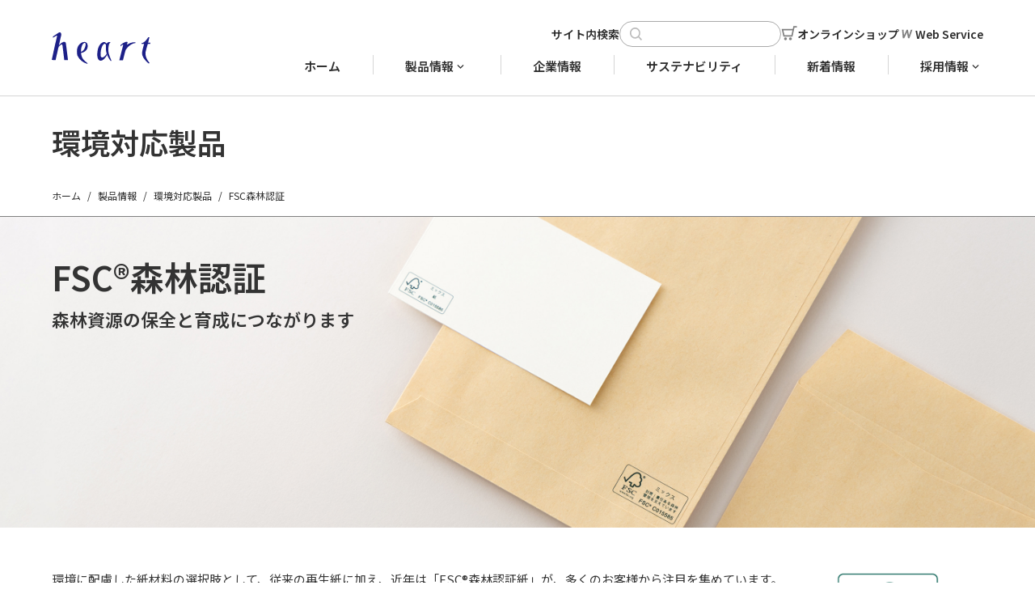

--- FILE ---
content_type: text/html; charset=utf-8
request_url: https://www.heart-group.co.jp/products/eco/fsc.html
body_size: 9944
content:
<!DOCTYPE html>
<html lang="ja" itemscope itemtype="http://schema.org/WebPage">
<head>
<meta charset="UTF-8">
<title>FSC森林認証 | 製品情報 | ハート</title>
<meta name="description" content="FSC®森林認証 森林資源の保全と育成につながります 環境に配慮した紙材料の選択...">
<meta name="viewport" content="width=device-width,initial-scale=1">
<meta http-equiv="X-UA-Compatible" content="IE=edge">
<link rel="start" href="https://www.heart-group.co.jp/">
<link rel="canonical" href="https://www.heart-group.co.jp/products/eco/fsc.html" />
<!-- Open Graph Protocol -->
<meta property="og:type" content="article">
<meta property="og:locale" content="ja_JP">
<meta property="og:title" content="FSC森林認証 | 製品情報 | 封筒・名刺・紙製品のハート株式会社">
<meta property="og:url" content="https://www.heart-group.co.jp/products/eco/fsc.html">
<meta property="og:description" content="FSC®森林認証 森林資源の保全と育成につながります 環境に配慮した紙材料の選択...">
<meta property="og:site_name" content="封筒・名刺・紙製品のハート株式会社">
<meta property="og:image" content="https://www.heart-group.co.jp/products/.assets/thumbnail/fsc_sp-1200wi.jpg">
<meta name="twitter:card" content="summary_large_image">
<meta name="twitter:site" content="@movabletypenet">
<meta name="twitter:title" content="FSC森林認証 | 製品情報 | 封筒・名刺・紙製品のハート株式会社">
<meta name="twitter:description" content="FSC®森林認証 森林資源の保全と育成につながります 環境に配慮した紙材料の選択肢として、従来の再生紙に加え、近年は「FSC®森林認証紙」が、多くのお客様から注目を集めています。森林認証制度は、紙のも...">
<meta name="twitter:image" content="https://www.heart-group.co.jp/products/.assets/thumbnail/fsc_sp-1200wi.jpg">

<!-- Microdata -->
<meta itemprop="description" content="FSC®森林認証 森林資源の保全と育成につながります 環境に配慮した紙材料の選択...">
<link itemprop="url" href="https://www.heart-group.co.jp/products/eco/fsc.html">
<link itemprop="image" href="https://www.heart-group.co.jp/products/.assets/thumbnail/fsc_sp-1200wi.jpg">
<link rel="icon" href="/images/common/favicon.svg" sizes="any" type="image/svg+xml">
<link rel="apple-touch-icon" href="/images/common/favicon.png">
<link rel="preconnect" href="https://fonts.googleapis.com">
<link rel="preconnect" href="https://fonts.gstatic.com" crossorigin>
<link href="https://fonts.googleapis.com/css2?family=Noto+Sans+JP:wght@400;500;600;700&family=Jost:ital,wght@0,100..900;1,100..900&display=swap" rel="stylesheet">
<link rel="stylesheet" href="/styles.css">
<link rel="stylesheet" href="/styles_pages.css">
<link rel="stylesheet" href="/styles_brands_common.css">
<link rel="stylesheet" href="/styles_brands.css">
<link rel="stylesheet" href="/styles_under.css">
<link rel="stylesheet" href="/styles_form.css">
<!-- Google Tag Manager -->
<script>(function(w,d,s,l,i){w[l]=w[l]||[];w[l].push({'gtm.start':
new Date().getTime(),event:'gtm.js'});var f=d.getElementsByTagName(s)[0],
j=d.createElement(s),dl=l!='dataLayer'?'&l='+l:'';j.async=true;j.src=
'https://www.googletagmanager.com/gtm.js?id='+i+dl;f.parentNode.insertBefore(j,f);
})(window,document,'script','dataLayer','GTM-PQ76J4ZH');</script>
<!-- End Google Tag Manager -->
<!-- Font Awesome -->
<link rel="stylesheet" href="/css/all.css">
<!-- End Font Awesome -->
<!-- MTNetSearch -->
<script>
(function() {
  window.MTNetSearchDataLayer = window.MTNetSearchDataLayer || [];
  function MTNetSearch() { return MTNetSearchDataLayer.push(arguments); }

  MTNetSearch("registerHandler", function(data) {
    window.dataLayer = window.dataLayer || [];
    window.dataLayer.push({
      'event': 'mtnet_search',
      'search_term': data.query
    });
  });
})();
</script>
<!--End MTNetSearch -->

<script type="application/ld+json"> 
{
  "@context": "https://schema.org/",
  "@type": "Product",
  "name": "FSC森林認証",
  "image": "https://www.heart-group.co.jp/products/.assets/thumbnail/fsc_ev_pastel-160wi.jpg",
  "description": "FSC®森林認証 森林資源の保全と育成につながります 環境に配慮した紙材料の選択...",
  "brand": {
    "@type": "Brand",
    "name": "ハート株式会社"
  },
  "url": "https://www.heart-group.co.jp/products/eco/fsc.html",
  "sku": "SKU12345", 
  "offers": {
    "@type": "Offer",
    "url": "https://www.heart-group.co.jp/products/eco/fsc.html",
    "priceCurrency": "JPY",
    "price": "1000",
    "availability": "http://schema.org/InStock",
    "itemCondition": "http://schema.org/NewCondition"
  }
}
</script>
</head>
<body>

<!-- Google Tag Manager (noscript) -->
<noscript><iframe src="https://www.googletagmanager.com/ns.html?id=GTM-PQ76J4ZH"
height="0" width="0" style="display:none;visibility:hidden"></iframe></noscript>
<!-- End Google Tag Manager (noscript) -->

<header class="site-header" role="banner">
	<div class="site-branding">
				<div class="site-logo">
			<a href="/"><img src="/images/common/logo_en.svg" width="122" height="39" alt="heart"></a>
		</div><!-- .site-logo -->
				<nav class="site-navigation" role="navigation">
    <div class="nav-estimate"><a href="/contact/estimate/" class="link">お見積</a></div>
    <div class="nav-contact"><a href="/contact/form/" class="link">お問い合わせ</a></div>
    <div id="js-nav-toggle" class="nav-toggle">
        <span></span><span></span><span></span>
    </div>
    <div id="js-nav-content" class="nav-content">
        <div class="nav-subnav">
            <div class="search">
                <div class="mt-site-search-container"><div id="mt-site-search" class="mt-site-search" data-fields="keywords" data-language="ja_JP" data-entry-jsons="https://search-1703651557-8158.movabletype.io/658bb7380f7aa658474f2575/entry.json" data-no-site-fetch="1" data-search-id="658bb7380f7aa658474f2575" data-search-result-count="30" data-search-result-layout="modal" data-show-thumbnail-on-result="1" data-site-id="38047" data-storage-id="658bb7380f7aa658474f2575"></div><script src="https://site-search.movabletype.net/v1/assets/38047/js/search.js" id="mt-site-search-script" async defer></script></div>
            </div>
            <a href="https://www.heart-group.jp/" target="_blank" rel="noopener" class="link _cart">オンラインショップ</a>
            <a href="/products/online/" class="link _web">Web Service</a>
        </div>
        <ul class="nav-list">
            <li class="item"><a href="/" class="link">ホーム</a></li>
            <li class="item _index _product">
                <a href="/products/" class="link">製品情報</a>
                <div class="toggle"></div>
                <div class="content">
                    <a href="/products/" class="link _circle">製品情報</a>
                    <div class="container">
                        <div class="product">
                            <a class="link _void" tabindex="-1">製品より選ぶ</a>
                            <div class="toggle"></div>
                            <ul class="list _product">
                                <li class="item"><a href="/products/envelope/" class="link _arrow">封筒</a></li>
                                <li class="item"><a href="/products/visitingcard/" class="link _arrow">名刺</a></li>
                                <li class="item"><a href="/products/postcard/" class="link _arrow">はがき・カード</a></li>
                                <li class="item"><a href="/products/diploma/products.html" class="link _arrow">賞状</a></li>
                                <li class="item"><a href="/products/receipt/products.html" class="link _arrow">領収証・納品書</a></li>
                                <li class="item"><a href="/products/other/" class="link _arrow">その他</a></li>
                            </ul>
                        </div>
                        <div class="usage">
                            <a class="link _void" tabindex="-1">用途・テーマより選ぶ</a>
                            <div class="toggle"></div>
                            <ul class="list _usage">
                                <li class="item"><a href="/products/eco/" class="link _arrow">環境対応製品</a></li>
                                <li class="item"><a href="/products/envelope/sukenai.html" class="link _arrow">透けない封筒</a></li>
                                <li class="item"><a href="/products/koukin/siaa.html" class="link _arrow">SIAA認証製品</a></li>
                                <li class="item"><a href="/ecbag/" class="link _arrow">eコマースバッグ(包装資材)</a></li>
                                <li class="item"><a href="/waxplus/" class="link _arrow">ワックスプラス</a></li>
                                <li class="item"><a href="/paperfile/" class="link _arrow">紙製クリアファイル</a></li>
                            </ul>
                        </div>                    
                        <div class="other">
                            <ul class="list">
                                <li class="item _index">
                                    <a href="/products/support/" class="link _arrow">サポート情報</a>
                                    <div class="toggle"></div>
                                    <ul class="childlist">
                                        <li class="item"><a href="/products/support/catalogue.html" class="link">Webカタログ</a></li>
                                        <li class="item"><a href="/products/support/pdf/" class="link">製品カタログPDF</a></li>
                                        <li class="item"><a href="/products/support/template.html" class="link">データ作成用テンプレート</a></li>
                                        <li class="item"><a href="/products/support/tenkaizu/" class="link">展開図・平面図ダウンロード</a></li>
                                        <li class="item"><a href="/products/support/template/" class="link">テンプレートダウンロード</a></li>
                                        <li class="item"><a href="/products/support/original/" class="link">オリジナル文例集</a></li>
                                        <li class="item"><a href="/products/support/form/" class="link">オリジナルマーク申請フォーム</a></li>
                                        <li class="item"><a href="/products/list/" class="link">製品リスト（品番・品名）</a></li>
                                    </ul>
                                </li>
                                <li class="item"><a href="/products/knowledge/" class="link _arrow">製品まめ知識</a></li>
                                <li class="item"><a href="/products/online/" class="link _arrow">オンライン事業</a></li>
                            </ul>
                        </div>
                    </div>
                </div>
            </li>        
        
            <li class="item"><a href="/about/" class="link">企業情報</a></li>
            <!--<li class="item _index">
                <a href="/about/" class="link">企業情報</a>
                <div class="toggle"></div>
                <div class="content">
                    <a href="/about/" class="link _circle">企業情報</a>
                    <ul class="list">
                        <li class="item"><a href="/about/profile.html" class="link _arrow">会社概要</a></li>
                        <li class="item"><a href="/about/location.html" class="link _arrow">事業所一覧</a></li>
                        <li class="item"><a href="/about/tech.html" class="link _arrow">ものづくり</a></li>
                        <li class="item"><a href="/about/history.html" class="link _arrow">沿革</a></li>
                    </ul>
                </div>
            </li>-->
          
            <!--<li class="item"><a href="/paperization/" class="link">紙化</a></li>-->
            <li class="item"><a href="/sustainability/" class="link">サステナビリティ</a></li>
            <!--<li class="item _index">
                <a href="/sustainability/" class="link">サステナビリティ</a>
                <div class="toggle"></div>
                <div class="content">
                    <a href="/sustainability/" class="link _circle">サステナビリティ</a>
                    <ul class="list">
                        <li class="item"><a href="/sustainability/ecopolicy.html" class="link _arrow">環境理念</a></li>
                        <li class="item"><a href="/sustainability/law.html" class="link _arrow">法令遵守</a></li>
                        <li class="item"><a href="/sustainability/iso.html" class="link _arrow">ISO14001</a></li>
                        <li class="item"><a href="/privacy.html" class="link _arrow">個人情報保護方針</a></li>
                    </ul>
                </div>
            </li>-->
        
            <li class="item"><a href="/news/" class="link">新着情報</a></li>
            <li class="item _index">
                <a href="/recruit/" target="_blank" rel="noopener" class="link">採用情報</a>
                <div class="toggle"></div>
                <div class="content">
                    <a href="/recruit/" target="_blank" rel="noopener" class="link _circle">採用情報</a>
                    <ul class="list">
                        <li class="item"><a href="/recruit/company/" target="_blank" rel="noopener" class="link _arrow">会社を知る</a></li>
                        <li class="item"><a href="/recruit/coworker/" target="_blank" rel="noopener" class="link _arrow">仲間を知る</a></li>
                        <li class="item _index">
                            <a href="/recruit/work/" target="_blank" rel="noopener" class="link _arrow">仕事を知る</a>
                            <div class="toggle"></div>
                            <ul class="childlist">
                                <li class="item"><a href="/recruit/work/sales/requirements.html" target="_blank" rel="noopener" class="link">営業管理部門　ハート（株）</a></li>
                                <li class="item"><a href="/recruit/work/manufacturing/requirements.html" target="_blank" rel="noopener" class="link">製造職　ハート封筒（株）</a></li>
                            </ul>
                        </li>
                        <li class="item"><a href="/recruit/news/" target="_blank" rel="noopener" class="link _arrow">お知らせ</a></li>
                    </ul>
                </div>
            </li>
            <li class="item _index">
                <a href="/contact/" class="link">お問い合わせ</a>
                <div class="toggle"></div>
                <div class="content">
                    <a href="/contact/" class="link _circle">お問い合わせ</a>
                    <ul class="list">
                        <li class="item"><a href="/contact/" class="link _arrow">よくあるご質問</a></li>
                        <li class="item"><a href="/contact/form/" class="link _arrow">お問い合わせフォーム</a></li>
                    </ul>
                </div>
            </li>
            <li class="item"><a href="/contact/estimate/" class="link">お見積</a></li>
        </ul>
        <div id="js-nav-bg" class="nav-bg"></div>
    </div>
</nav><!-- .site-navigation -->
	</div><!-- .site-branding -->
</header><!-- .site-header -->


<div class="site-content">
	<main class="site-main" role="main">
		<article class="page _eco-fsc _products _products-entry">
            <div class="page-header">
                <div class="page-headings">
                    <div class="page-title">環境対応製品</div>
                    <ol class="page-breadcrumb">
                        <li class="item"><a href="/" class="link">ホーム</a></li>
                        <li class="item"><a href="/products/" class="link">製品情報</a></li>
                                                <li class="item"><a href="/products/eco/" class="link">環境対応製品</a></li>
                                                <li class="item">FSC森林認証</li>
                    </ol>
                </div>
            </div>
			<div class="page-content">
                
    <div class="products-header">
        <div class="headings">
            <h1 class="title">FSC®森林認証</h1>
            <p class="caption">森林資源の保全と育成につながります</p>
        </div>
        <div class="eyecatch">
            <picture>
                <source media="(min-width: 1024px)" srcset="https://heart-group.movabletype.io/products/.assets/fsc_pc.jpg">
                <img src="https://heart-group.movabletype.io/products/.assets/fsc_sp.jpg" alt="">
            </picture>
        </div>
    </div>
  
    <section id="main" class="section _white">
        <div class="section-content">
            <style>
contents {
     width: 100%;
     max-width: 1440px;
     margin: auto;
 }
 .contents img {
     width: 100%;
 }
 .flexbox {
     display: flex;
 }
 .box1 {
     width: 80%;
     margin: auto;
 }
 .box2 {
     width: 20%;
     margin: auto .5rem;
 }
 @media screen and (max-width: 800px) {
     .flexbox {
         display: block;
     }
     .flexbox .box1 {
         width: 100%;
         margin: 0 auto;
     }
     .flexbox .box2 {
         max-width: 60%; /* 最大幅 */
         min-width: 50%; /* 最小幅 */
         margin: 0 auto;
     }
 }
</style>
<div class="contents">
     <div class="flexbox">
         <div class="box1">
 <p>環境に配慮した紙材料の選択肢として、従来の再生紙に加え、近年は「FSC®森林認証紙」が、多くのお客様から注目を集めています。森林認証制度は、紙のもととなる森林を健全に育成するだけでなく、その後の流通過程においても厳格な基準のもとに、適切に管理をすることで、持続可能とその信頼性が高く評価されています。SDGsとの関連性も高く、お客様がFSC森林認証マーク付きの製品を選ぶことで、持続可能な森林の利用を支援することにつながります。</p>
             <p style="margin-top: 30px;"><span style="color: rgb(0, 91, 77);">Forest Stewardship Council® (FSC®)は、責任ある森林管理を世界に普及させることを目的とする国際的な非営利団体です。FSCは、環境、社会、経済分野の利害関係者の合意によって支持された、責任ある森林管理の原則に基づく規格を定めています。</span></p>
         </div>
 <div class="box2">
             <img src="https://www.heart-group.co.jp/products/.assets/fsc_mark.png" alt="FSC認証マーク">
         </div>
         
     </div>
 </div>
        </div>
    </section>
  
    <section class="section _white">
        <div class="section-content">
            <h2 class="c-heading _box">FSC森林認証 封筒</h2>
    <div class="c-block _three">
        <div class="column"><p class="mt-be-image"><img src="https://www.heart-group.co.jp/products/.assets/fsc_ev_kent.jpg" alt="ホワイトケントCoC" width="1020" height="680" class="asset asset-image mt-image-center" style="max-width:100%;height:auto;display:block;margin-left:auto;margin-right:auto"></p><h6 class="text">ホワイトケントCoC</h6><p class="text">白色度が高く、明るめなトーンを持ちつつ落ち着いたホワイト色の封筒。</p><p><span style="font-size: 90%;"><a href="/products/list/?words=ホワイトケントCoC"><i class="fa-regular fa-rectangle-list"></i> 製品リスト(品番・品名)</a></span></p>
    <a href="/products/eco/coc.html" class="btnlink _arrow _oval">ホワイトケントCoC</a>
  </div><div class="column"><p class="mt-be-image"><img src="https://www.heart-group.co.jp/products/.assets/fsc_ev_kent.jpg" alt="ケント封筒" width="1020" height="680" class="asset asset-image mt-image-center" style="max-width:100%;height:auto;display:block;margin-left:auto;margin-right:auto"></p><h6 class="text">ケント</h6><p class="text">温かみのある明るい白色で、もっとも一般的なケント紙を使用した白封筒。</p><p><span style="font-size: 90%;"><a href="/products/list/?words=森林認証ケント"><i class="fa-regular fa-rectangle-list"></i> 製品リスト(品番・品名)</a></span></p></div><div class="column"><p class="mt-be-image"><img src="https://www.heart-group.co.jp/products/.assets/fsc_ev_sc.jpg" alt="透けない封筒ケント" width="1020" height="680" class="asset asset-image mt-image-center" style="max-width:100%;height:auto;display:block;margin-left:auto;margin-right:auto"></p><h6 class="text">透けない ケント</h6><p class="text">不透明度99％で内容物が透けない封筒。封筒の内側はグレーです。</p><p><span style="font-size: 90%;"><a href="/products/list/?words=森林認証+透けない+ケント"><i class="fa-regular fa-rectangle-list"></i> 製品リスト(品番・品名)</a></span></p>
    <a href="/products/envelope/sukenai.html" class="btnlink _arrow _oval">透けない封筒</a>
  </div><div class="column"><p class="mt-be-image"><img src="https://www.heart-group.co.jp/products/.assets/fsc_ev_sukeru.jpg" alt="透けるホワイトCoC" width="1020" height="680" class="asset asset-image mt-image-center" style="max-width:100%;height:auto;display:block;margin-left:auto;margin-right:auto"></p><h6 class="text">透けるホワイトCoC</h6><p class="text">100%紙製で、内容物が両面で透けて見える封筒。</p><p><span style="font-size: 90%;"><a href="/products/list/?words=透けるホワイトCoC"><i class="fa-regular fa-rectangle-list"></i> 製品リスト(品番・品名)</a></span></p>
    <a href="/products/envelope/sukeru.html" class="btnlink _arrow _oval">透けるホワイトCoC</a>
  </div><div class="column"><p class="mt-be-image"><img src="https://www.heart-group.co.jp/products/.assets/fsc_ev_kraft.jpg" alt="クラフト" width="1020" height="680" class="asset asset-image mt-image-center" style="max-width:100%;height:auto;display:block;margin-left:auto;margin-right:auto"></p><h6 class="text">クラフト</h6><p class="text">木の色合いを感じさせる、もっとも一般的な茶封筒。</p><p><span style="font-size: 90%;"><a href="/products/list/?words=森林認証クラフト"><i class="fa-regular fa-rectangle-list"></i> 製品リスト(品番・品名)</a></span></p></div><div class="column"><p class="mt-be-image"><img src="https://www.heart-group.co.jp/products/.assets/fsc_ev_unbleached.jpg" alt="未晒クラフトCoC" width="1020" height="680" class="asset asset-image mt-image-center" style="max-width:100%;height:auto;display:block;margin-left:auto;margin-right:auto"></p><h6 class="text">未晒クラフトCoC</h6><p class="text">パルプを漂白していない（晒さない）紙で、しっかりとした丈夫な紙質が特徴な封筒。</p><p><span style="font-size: 90%;"><a href="/products/list/?words=未晒クラフトCoC"><i class="fa-regular fa-rectangle-list"></i> 製品リスト(品番・品名)</a></span></p></div><div class="column"><p class="mt-be-image"><img src="https://www.heart-group.co.jp/products/.assets/fsc_ev_hassui_unbleached.jpg" alt="撥水未晒クラフトCoC" width="1440" height="960" class="asset asset-image mt-image-center" style="max-width:100%;height:auto;display:block;margin-left:auto;margin-right:auto"></p><h6 class="text">撥水 未晒クラフトCoC</h6><p class="text">水をはじいて内容物を守る撥水封筒。突然の雨や水濡れにも安心です。</p><p><span style="font-size: 90%;"><a href="/products/list/?words=撥水未晒クラフト+CoC"><i class="fa-regular fa-rectangle-list"></i> 製品リスト(品番・品名)</a></span></p>
    <a href="/products/envelope/hassui.html" class="btnlink _arrow _oval">撥水封筒</a>
  </div><div class="column"><p class="mt-be-image"><img src="https://www.heart-group.co.jp/products/.assets/fsc_ev_color.jpg" alt="カラー封筒" width="1020" height="680" class="asset asset-image mt-image-center" style="max-width:100%;height:auto;display:block;margin-left:auto;margin-right:auto"></p><h6 class="text">カラー</h6><p class="text">受け取った方へ鮮やかな印象をあたえるカラー封筒。</p><p><span style="font-size: 90%;"><a href="/products/list/?words=森林認証+カラー"><i class="fa-regular fa-rectangle-list"></i> 製品リスト(品番・品名)</a></span></p></div><div class="column"><p class="mt-be-image"><img src="https://www.heart-group.co.jp/products/.assets/fsc_ev_pastel.jpg" alt="パステルカラー封筒" width="1020" height="680" class="asset asset-image mt-image-center" style="max-width:100%;height:auto;display:block;margin-left:auto;margin-right:auto"></p><h6 class="text">パステルカラー</h6><p class="text">柔らかく優しい雰囲気を演出できるパステルカラー封筒。</p><p><span style="font-size: 90%;"><a href="/products/list/?words=森林認証+パステル"><i class="fa-regular fa-rectangle-list"></i> 製品リスト(品番・品名)</a></span></p></div>
    </div>
  
        </div>
    </section>
  
    <section class="section _white">
        <div class="section-content">
            <h2 class="c-heading _box">FSC森林認証 名刺</h2>
    <div class="c-block _three">
        <div class="column"><p class="mt-be-image"><img src="https://www.heart-group.co.jp/products/.assets/fsc_vc_white.jpg" alt="名刺用紙ガイアホワイト" width="1020" height="680" class="asset asset-image mt-image-center" style="max-width:100%;height:auto;display:block;margin-left:auto;margin-right:auto"></p><h6 class="text">ガイアホワイト</h6><p><span style="font-size: 90%;"><a href="/products/list/?words=ガイアホワイト"><i class="fa-regular fa-rectangle-list"></i> 製品リスト(品番・品名)</a></span></p></div><div class="column"><p class="mt-be-image"><img src="https://www.heart-group.co.jp/products/.assets/fsc_vc_cream.jpg" alt="名刺用紙ガイアクリーム" width="1020" height="680" class="asset asset-image mt-image-center" style="max-width:100%;height:auto;display:block;margin-left:auto;margin-right:auto"></p><h6 class="text">ガイアクリーム</h6><p><span style="font-size: 90%;"><a href="/products/list/?words=ガイアクリーム"><i class="fa-regular fa-rectangle-list"></i> 製品リスト(品番・品名)</a></span></p></div><div class="column"><p class="mt-be-image"><img src="https://www.heart-group.co.jp/products/.assets/fsc_vc_tamagara.jpg" alt="名刺用紙たま殻" width="1020" height="680" class="asset asset-image mt-image-center" style="max-width:100%;height:auto;display:block;margin-left:auto;margin-right:auto"></p><h6 class="text">たま殻CoC</h6><p><span style="font-size: 90%;"><a href="/products/list/?words=たま殻"><i class="fa-regular fa-rectangle-list"></i> 製品リスト(品番・品名)</a></span></p>
    <a href="/products/eco/upcycle.html" class="btnlink _arrow _oval">アップサイクル</a>
  </div>
    </div>
  
        </div>
    </section>
  
    <section class="section _black_10">
        <div class="section-content">
            <h3 style="text-align: center;" class="text"><span style="color: rgb(45, 194, 107);">FSC認証材、再生資源およびその他の管理原材料を使用した製品です</span></h3><p><img src="https://www.heart-group.co.jp/products/.assets/fsc_01.png" alt="" width="2881" height="921" class="asset asset-image mt-image-center" style="max-width:100%;height:auto;display:block;margin-left:auto;margin-right:auto"></p>
        </div>
    </section>
  
    <section class="section _white">
        <div class="section-content">
            <h3 class="text">FSCトレードマークを使用した別注製品を作成する場合の基本的な流れ</h3><h4 class="text"><span style="font-size: 16px; color: #000000; font-weight: bold; text-decoration: none; font-family: 'docs-Calibri'; font-style: normal; text-decoration-skip-ink: none;">ハート株式会社のFSCトレードマークを使用する場合</span></h4><table border="1" width="100%" class="text">
<tbody>
<tr bgcolor="eeeeee">
<td align="center" width="5%">No.</td>
<td align="center" width="22%">手順</td>
<td align="center" width="7%">お客様</td>
<td align="center" width="7%">当社</td>
<td align="center">詳細</td>
</tr>
<tr bgcolor="ffffff">
<td align="center">1</td>
<td align="center">ご発注・印刷データの入稿</td>
<td align="center">●</td>
<td align="center">&nbsp;</td>
<td>FSCトレードマーク部分以外の完成データをご入稿ください。</td>
</tr>
<tr bgcolor="ffffff">
<td align="center">2</td>
<td align="center">FSCトレードマークの仕様の確認</td>
<td align="center">&nbsp;</td>
<td align="center">●</td>
<td>マークの寸法や位置はFSCの規定範囲内であれば指定することも可能です。<br>ご希望が無い場合は弊社既製品と同じ寸法にて進めさせていただきます。</td>
</tr>
<tr bgcolor="ffffff">
<td align="center">3</td>
<td align="center">FSCトレードマークの組み込み</td>
<td align="center">&nbsp;</td>
<td align="center">●</td>
<td>弊社にて、FSCトレードマークを入稿データに組み込みます。<br>専門スタッフが責任を持って作業を行いますのでご安心ください。</td>
</tr>
<tr bgcolor="ffffff">
<td align="center">4</td>
<td align="center">校正・校了</td>
<td align="center">●</td>
<td align="center">&nbsp;</td>
<td>お客様にてFSCトレードマークが入ったデータを最終確認していただきます。</td>
</tr>
<tr bgcolor="ffffff">
<td align="center">5</td>
<td align="center">FSCトレードマークの申請・承認</td>
<td align="center">&nbsp;</td>
<td align="center">●</td>
<td>校了いただいたデータを基に、弊社にてFSCトレードマークの使用申請・承認を行います。</td>
</tr>
<tr bgcolor="ffffff">
<td align="center">6</td>
<td align="center">生産開始</td>
<td align="center">&nbsp;</td>
<td align="center">●</td>
<td>承認後に生産を開始いたします。厳しい品質管理のもと生産を行い、お客様へ製品をお届けいたします。</td>
</tr>
</tbody>
</table><p class="text"><span style="font-size: 16px; color: #000000; font-weight: bold; text-decoration: none; font-family: 'docs-Calibri'; font-style: normal; text-decoration-skip-ink: none;">FSC認証取得済みのお客様で、自身のFSCトレードマークを使用する場合</span></p><table border="1" width="100%" class="text">
<tbody>
<tr bgcolor="eeeeee">
<td align="center" width="5%">No.</td>
<td align="center" width="22%">手順</td>
<td align="center" width="7%">お客様</td>
<td align="center" width="7%">当社</td>
<td align="center">詳細</td>
</tr>
<tr bgcolor="ffffff">
<td align="center">1</td>
<td align="center">FSCトレードマークライセンス協定書の締結</td>
<td align="center">●</td>
<td align="center">●</td>
<td>初めに協定書の締結が必要です。<br>2通作成し、お互いの認証機関へ通知し、１通づつ保管します。（初回のみ）</td>
</tr>
<tr bgcolor="ffffff">
<td align="center">2</td>
<td align="center">FSCトレードマークの申請・承認</td>
<td align="center">●</td>
<td align="center">&nbsp;</td>
<td>お客様にて、今回使用するFSCトレードマークを自身の認証機関に申請し、承認を受けます。</td>
</tr>
<tr bgcolor="ffffff">
<td align="center">3</td>
<td align="center">ご発注・印刷データの入稿</td>
<td align="center">●</td>
<td align="center">&nbsp;</td>
<td>承認済みのFSCトレードマークが入った完成データをご入稿ください。</td>
</tr>
<tr bgcolor="ffffff">
<td align="center">4</td>
<td align="center">生産開始</td>
<td align="center">&nbsp;</td>
<td align="center">&nbsp;●</td>
<td>厳しい品質管理のもと生産を行い、お客様へ製品をお届けいたします。</td>
</tr>
</tbody>
</table><p style="text-align: right;" class="text">※一般的な手順になります。詳細につきましてはご自身の認証機関にご確認ください。</p>
        </div>
    </section>
  
    <section class="section _white">
        <div class="section-content">
            
    <a href="/products/list/?sales=すべての製品&amp;products=すべての製品&amp;series=FSC森林認証" class="btnlink _arrow _list">製品リスト（品番・品名）</a>
  
    <ul class="btn-list _common">
        <li class="item"><a href="/contact/form/" class="btnlink _arrow _mail">お問い合わせ</a></li>
        <li class="item"><a href="/contact/estimate/" class="btnlink _arrow _calculator">オーダーメイド・お見積</a></li>
        <li class="item"><a href="/products/online/" class="btnlink _arrow _web"><span>Web Service<br><span class="_small">お取引口座をお持ちのお客様</span></span></a></li>
        <li class="item"><a href="https://www.heart-group.jp/products/list.php?category_id=579" target="_blank" rel="noopener" class="btnlink _arrow _cart">オンラインショップ</a></li>
    </ul>
  
    <div class="c-block _two">
        <div class="column"></div>
    </div>
  
        </div>
    </section>
  
                
                <aside id="products-aside" class="section">
    <div class="section-header">
        <h2 class="section-heading">製品情報</h2>
    </div>
    <div class="section-content">
        <ul class="list">
            <li class="item _index">
                <a class="link _void" tabindex="-1">製品より選ぶ</a>
                <div class="toggle"></div>
                <ul class="childlist">
                    <li class="item"><a href="/products/envelope/" class="link _arrow">封筒</a></li>
                    <li class="item"><a href="/products/visitingcard/" class="link _arrow">名刺</a></li>
                    <li class="item"><a href="/products/postcard/" class="link _arrow">はがき・カード</a></li>
                    <li class="item"><a href="/products/diploma/products.html" class="link _arrow">賞状</a></li>
                    <li class="item"><a href="/products/receipt/products.html" class="link _arrow">領収証・納品書</a></li>
                    <li class="item"><a href="/products/other/" class="link _arrow">その他</a></li>
                </ul>
            </li>
            <li class="item _index">
                <a class="link _void" tabindex="-1">用途・テーマより選ぶ</a>
                <div class="toggle"></div>
                <ul class="childlist">
                    <li class="item"><a href="/products/eco/" class="link _arrow">環境対応製品</a></li>
                    <li class="item"><a href="/products/envelope/sukenai.html" class="link _arrow">透けない封筒</a></li>
                    <li class="item"><a href="/products/koukin/siaa.html" class="link _arrow">SIAA認証製品</a></li>
                    <li class="item"><a href="/ecbag/" class="link _arrow">eコマースバッグ(包装資材)</a></li>
                    <li class="item"><a href="/waxplus/" class="link _arrow">ワックスプラス</a></li>
                    <li class="item"><a href="/paperfile/" class="link _arrow">紙製クリアファイル</a></li>
                </ul>
            </li>
            <li class="item _index">
                <a href="/products/support/" class="link _circle">サポート情報</a>
                <div class="toggle"></div>
                <ul class="childlist">
                    <li class="item"><a href="/products/support/catalogue.html" class="link _arrow">Webカタログ</a></li>
                    <li class="item"><a href="/products/support/pdf/" class="link _arrow">製品カタログPDF</a></li>
                    <li class="item"><a href="/products/support/template.html" class="link _arrow">データ作成用テンプレート</a></li>
                    <li class="item"><a href="/products/support/tenkaizu/" class="link _arrow">展開図・平面図ダウンロード</a></li>
                    <li class="item"><a href="/products/support/form/" class="link _arrow">オリジナルマーク申請フォーム</a></li>
                    <li class="item"><a href="/products/support/template/" class="link _arrow">テンプレートダウンロード</a></li>
                    <li class="item"><a href="/products/support/original/" class="link _arrow">オリジナル文例集</a></li>
                    <li class="item"><a href="/products/list/" class="link _arrow">製品リスト（品番・品名）</a></li>
                </ul>
            </li>
            <li class="item">
                <a href="/products/knowledge/" class="link _circle">製品まめ知識</a>
            </li>
            <li class="item _index">
                <a href="/products/online/" class="link _circle">オンライン事業</a>
                <div class="toggle"></div>
                <ul class="childlist">
                    <li class="item"><a href="/products/online/" class="link _arrow">WebService</a></li>
                    <li class="item"><a href="/products/visitingcard/ezprint.html" class="link _arrow">EZ-PRINT</a></li>
                    <li class="item"><a href="https://www.heart-group.jp/" target="_blank" rel="noopener" class="link _arrow">オンラインショップ</a></li>
                </ul>
            </li>
        </ul>
    </div>
</aside>
			</div><!-- .page-content -->

            </div><!-- .page-content -->
        </article><!-- .page -->
    </main><!-- .site-main -->
</div><!-- .site-content -->


<footer class="site-footer" role="contentinfo">
    <div class="site-pagetop">
        <a href="#pagetop" class="link"></a>
    </div>
    <div class="site-information">
        <div class="site-profile">
            <div class="name"><img src="/images/common/logo_kana.svg" width="184" height="22" alt="ハート株式会社"></div>
            <ul class="list">
                <li class="item"><a href="https://www.heart-group.jp/" target="_blank" rel="noopener" class="btnlink _oval _cart">オンラインショップ</a></li>
                <li class="item" style="text-align: center; line-height: 1.3; "><a href="https://heart-webservice.jp/login" target="_blank" class="btnlink _oval _web">Web Service <br class="_tab_only">ログイン</a></li>
                <li class="item"><a href="/emailmagazine.html" class="btnlink _oval _mail">メールマガジン</a></li>
            </ul>
            <div class="instagram"><a href="https://www.instagram.com/heartcorp_official/" target="_blank" rel="noopener" class="link">Instagram</a></div>
        </div>
        <nav class="site-sitemap">
            <ul class="sitemap-list">
                <li class="item"><a href="/" class="link">ホーム</a></li>
                <li class="item _index">
                    <a href="/sustainability/" class="link">サステナビリティ</a>
                    <div class="toggle"></div>
                    <ul class="list">
                        <li class="item"><a href="/sustainability/ecopolicy.html" class="link _arrow">環境理念</a></li>
                        <li class="item"><a href="/sustainability/law.html" class="link _arrow">法令遵守</a></li>
                        <li class="item"><a href="/sustainability/iso.html" class="link _arrow">ISO14001</a></li>
                        <li class="item"><a href="/privacy.html" class="link _arrow">個人情報保護方針</a></li>
                    </ul>
                </li>
                <li class="item _index">
                    <a href="/about/" class="link">企業情報</a>
                    <div class="toggle"></div>
                    <ul class="list">
                        <li class="item"><a href="/about/profile.html" class="link _arrow">会社概要</a></li>
                        <li class="item"><a href="/about/location.html" class="link _arrow">事業所一覧</a></li>
                        <li class="item"><a href="/about/tech.html" class="link _arrow">ものづくり</a></li>
                        <li class="item"><a href="/about/history.html" class="link _arrow">沿革</a></li>
                    </ul>
                </li>
                <li class="item _index">
                    <a href="/products/" class="link">製品情報</a>
                    <div class="toggle"></div>
                    <ul class="list">
                        <li class="item"><a href="/products/#productsIndex-product" class="link">製品より選ぶ</a></li>
                        <li class="item"><a href="/products/#productsIndex-usage" class="link">用途・テーマより選ぶ</a></li>
                        <li class="item"><a href="/products/support/" class="link">サポート情報</a></li>
                        <li class="item"><a href="/products/knowledge/" class="link">製品まめ知識</a></li>
                        <li class="item"><a href="/products/online/" class="link">オンライン事業</a></li>
                    </ul>
                </li>
                <li class="item"><a href="/news/" class="link">新着情報</a></li>
                <li class="item _index">
                    <a href="/recruit/" target="_blank" rel="noopener" class="link">採用情報</a>
                    <div class="toggle"></div>
                    <ul class="list">
                        <li class="item"><a href="/recruit/company/" target="_blank" rel="noopener" class="link">会社を知る</a></li>
                        <li class="item"><a href="/recruit/coworker/" target="_blank" rel="noopener" class="link">仲間を知る</a></li>
                        <li class="item"><a href="/recruit/work/" target="_blank" rel="noopener" class="link">仕事を知る</a></li>
                        <li class="item"><a href="/recruit/news/" target="_blank" rel="noopener" class="link">お知らせ</a></li>
                    </ul>
                </li>
                <li class="item _index">
                    <a href="/contact/" class="link">お問い合わせ</a>
                    <div class="toggle"></div>
                    <ul class="list">
                        <li class="item"><a href="/contact/" class="link _arrow">よくあるご質問</a></li>
                        <li class="item"><a href="/contact/form/" class="link _arrow">お問い合わせ</a></li>
                    </ul>
                </li>
                <li class="item"><a href="/contact/estimate/" class="link">お見積</a></li>
            </ul>
        </nav>
        <div class="site-footbar">
            <div class="sublinks">
                <ul class="list">
                    <li class="item"><a href="/privacy.html" class="link">個人情報保護方針</a></li>
                    <li class="item"><a href="/sitepolicy.html" class="link">サイトご利用規約</a></li>
                </ul>
            </div>
            <div class="copyright">
                <p><small>Copyright© Heart Co.,Ltd. All Right Reserved.</small></p>
            </div>
        </div>
    </div>
</footer><!-- .site-footer -->

<script src="/js/common.js"></script>
<script src="/js/common_under.js"></script>
<script src="https://form.movabletype.net/dist/parent-loader.js" defer async></script></body>
</html>

--- FILE ---
content_type: text/css
request_url: https://www.heart-group.co.jp/styles.css
body_size: 14991
content:
@charset "UTF-8";
/*!
 * ress.css • v1.2.2
 * MIT License
 * github.com/filipelinhares/ress
 */
/* # =================================================================
   # Global selectors
   # ================================================================= */
html {
  box-sizing: border-box;
  overflow-y: scroll;
  /* All browsers without overlaying scrollbars */
  -webkit-text-size-adjust: 100%;
  /* iOS 8+ */
}

*,
::before,
::after {
  background-repeat: no-repeat;
  /* Set `background-repeat: no-repeat` to all elements and pseudo elements */
  box-sizing: inherit;
}

::before,
::after {
  text-decoration: inherit;
  /* Inherit text-decoration and vertical align to ::before and ::after pseudo elements */
  vertical-align: inherit;
}

* {
  padding: 0;
  /* Reset `padding` and `margin` of all elements */
  margin: 0;
}

/* # =================================================================
   # General elements
   # ================================================================= */
/* Add the correct display in iOS 4-7.*/
audio:not([controls]) {
  display: none;
  height: 0;
}

hr {
  overflow: visible;
  /* Show the overflow in Edge and IE */
}

/*
* Correct `block` display not defined for any HTML5 element in IE 8/9
* Correct `block` display not defined for `details` or `summary` in IE 10/11
* and Firefox
* Correct `block` display not defined for `main` in IE 11
*/
article,
aside,
details,
figcaption,
figure,
footer,
header,
main,
menu,
nav,
section,
summary {
  display: block;
}

summary {
  display: list-item;
  /* Add the correct display in all browsers */
}

small {
  font-size: 80%;
  /* Set font-size to 80% in `small` elements */
}

[hidden],
template {
  display: none;
  /* Add the correct display in IE */
}

abbr[title] {
  border-bottom: 1px dotted;
  /* Add a bordered underline effect in all browsers */
  text-decoration: none;
  /* Remove text decoration in Firefox 40+ */
}

a {
  background-color: transparent;
  /* Remove the gray background on active links in IE 10 */
  -webkit-text-decoration-skip: objects;
  /* Remove gaps in links underline in iOS 8+ and Safari 8+ */
}

a:active,
a:hover {
  outline-width: 0;
  /* Remove the outline when hovering in all browsers */
}

code,
kbd,
pre,
samp {
  font-family: monospace, monospace;
  /* Specify the font family of code elements */
}

b,
strong {
  font-weight: bolder;
  /* Correct style set to `bold` in Edge 12+, Safari 6.2+, and Chrome 18+ */
}

dfn {
  font-style: italic;
  /* Address styling not present in Safari and Chrome */
}

/* Address styling not present in IE 8/9 */
mark {
  background-color: #ff0;
  color: #000;
}

/* https://gist.github.com/unruthless/413930 */
sub,
sup {
  font-size: 75%;
  line-height: 0;
  position: relative;
  vertical-align: baseline;
}

sub {
  bottom: -0.25em;
}

sup {
  top: -0.5em;
}

/* # =================================================================
   # Forms
   # ================================================================= */
input {
  border-radius: 0;
}

/* Apply cursor pointer to button elements */
button,
[type=button],
[type=reset],
[type=submit],
[role=button] {
  cursor: pointer;
}

/* Replace pointer cursor in disabled elements */
[disabled] {
  cursor: default;
}

[type=number] {
  width: auto;
  /* Firefox 36+ */
}

[type=search] {
  -webkit-appearance: textfield;
  /* Safari 8+ */
}

[type=search]::-webkit-search-cancel-button,
[type=search]::-webkit-search-decoration {
  -webkit-appearance: none;
  /* Safari 8 */
}

textarea {
  overflow: auto;
  /* Internet Explorer 11+ */
  resize: vertical;
  /* Specify textarea resizability */
}

button,
input,
optgroup,
select,
textarea {
  font: inherit;
  /* Specify font inheritance of form elements */
}

optgroup {
  font-weight: bold;
  /* Restore the font weight unset by the previous rule. */
}

button {
  overflow: visible;
  /* Address `overflow` set to `hidden` in IE 8/9/10/11 */
}

/* Remove inner padding and border in Firefox 4+ */
button::-moz-focus-inner,
[type=button]::-moz-focus-inner,
[type=reset]::-moz-focus-inner,
[type=submit]::-moz-focus-inner {
  border-style: 0;
  padding: 0;
}

/* Replace focus style removed in the border reset above */
button:-moz-focusring,
[type=button]::-moz-focus-inner,
[type=reset]::-moz-focus-inner,
[type=submit]::-moz-focus-inner {
  outline: 1px dotted ButtonText;
}

button,
html [type=button],
[type=reset],
[type=submit] {
  -webkit-appearance: button;
  /* Correct the inability to style clickable types in iOS */
}

button,
select {
  text-transform: none;
  /* Firefox 40+, Internet Explorer 11- */
}

/* Remove the default button styling in all browsers */
button,
input,
select,
textarea {
  background-color: transparent;
  border-style: none;
  color: inherit;
}

/* Style select like a standard input */
select {
  -moz-appearance: none;
  /* Firefox 36+ */
  -webkit-appearance: none;
  /* Chrome 41+ */
}

select::-ms-expand {
  display: none;
  /* Internet Explorer 11+ */
}

select::-ms-value {
  color: currentColor;
  /* Internet Explorer 11+ */
}

legend {
  border: 0;
  /* Correct `color` not being inherited in IE 8/9/10/11 */
  color: inherit;
  /* Correct the color inheritance from `fieldset` elements in IE */
  display: table;
  /* Correct the text wrapping in Edge and IE */
  max-width: 100%;
  /* Correct the text wrapping in Edge and IE */
  white-space: normal;
  /* Correct the text wrapping in Edge and IE */
}

::-webkit-file-upload-button {
  -webkit-appearance: button;
  /* Correct the inability to style clickable types in iOS and Safari */
  font: inherit;
  /* Change font properties to `inherit` in Chrome and Safari */
}

[type=search] {
  -webkit-appearance: textfield;
  /* Correct the odd appearance in Chrome and Safari */
  outline-offset: -2px;
  /* Correct the outline style in Safari */
}

/* # =================================================================
   # Specify media element style
   # ================================================================= */
img {
  border-style: none;
  /* Remove border when inside `a` element in IE 8/9/10 */
}

/* Add the correct vertical alignment in Chrome, Firefox, and Opera */
progress {
  vertical-align: baseline;
}

svg:not(:root) {
  overflow: hidden;
  /* Internet Explorer 11- */
}

audio,
canvas,
progress,
video {
  display: inline-block;
  /* Internet Explorer 11+, Windows Phone 8.1+ */
}

/* # =================================================================
   # Accessibility
   # ================================================================= */
/* Hide content from screens but not screenreaders */
@media screen {
  [hidden~=screen] {
    display: inherit;
  }

  [hidden~=screen]:not(:active):not(:focus):not(:target) {
    position: absolute !important;
    clip: rect(0 0 0 0) !important;
  }
}
/* Specify the progress cursor of updating elements */
[aria-busy=true] {
  cursor: progress;
}

/* Specify the pointer cursor of trigger elements */
[aria-controls] {
  cursor: pointer;
}

/* Specify the unstyled cursor of disabled, not-editable, or otherwise inoperable elements */
[aria-disabled] {
  cursor: default;
}

/* # =================================================================
   # Selection
   # ================================================================= */
/* Specify text selection background color and omit drop shadow */
::-moz-selection {
  background-color: #b3d4fc;
  /* Required when declaring ::selection */
  color: #000;
  text-shadow: none;
}

::selection {
  background-color: #b3d4fc;
  /* Required when declaring ::selection */
  color: #000;
  text-shadow: none;
}

html {
  font-size: 62.5%;
}

body {
  background: #FFFFFF;
}

body,
button,
input,
select,
optgroup,
textarea {
  color: #2C2C2C;
  font-family: "Noto Sans JP", sans-serif;
  font-size: 1.5rem;
  line-height: 1.8;
}

h1, h2, h3, h4, h5, h6 {
  line-height: 1.8;
  font-weight: 600;
}

h1 {
  font-size: 4.8rem;
}

h2 {
  font-size: 3.2rem;
}

h3 {
  font-size: 2.4rem;
}

h4 {
  font-size: 1.8rem;
}

h5,
h6 {
  font-size: 1.6rem;
}

p {
  line-height: 1.8;
}

address {
  font-style: normal;
}

a {
  color: #2C2C2C;
  transition: 0.2s ease-out;
}
a:visited {
  color: #2C2C2C;
}
a:hover, a:focus, a:active {
  color: #2C2C2C;
}
a:focus {
  outline: thin dotted;
}
a:hover, a:active {
  outline: 0;
}
a::before, a::after {
  transition: 0.2s ease-out;
}

ul,
ol {
  padding-left: 2em;
}

ul {
  list-style: disc;
}
ul ul {
  list-style: circle;
}

ol {
  list-style: decimal;
}

dt {
  font-weight: bold;
}

img {
  height: auto;
  width: 100%;
  vertical-align: bottom;
}

table {
  border-collapse: collapse;
  width: 100%;
}
table caption {
  margin-bottom: 0.5em;
}
table th,
table td {
  padding: 0.5em 1em;
  border: 1px solid #808080;
}
table th {
  text-align: left;
  font-weight: bold;
  background-color: #EFEFEF;
}
table td {
  font-weight: normal;
}

fieldset {
  border: none;
}

legend {
  font-weight: bold;
}

button,
input[type=button],
input[type=reset],
input[type=submit] {
  border: 1px solid;
  border-color: #ccc #ccc #bbb;
  color: #FFFFFF;
  background: #808080;
  line-height: 1;
  padding: 6px 8px;
}
button:hover,
input[type=button]:hover,
input[type=reset]:hover,
input[type=submit]:hover {
  border-color: #ccc #bbb #aaa;
}
button:active, button:focus,
input[type=button]:active,
input[type=button]:focus,
input[type=reset]:active,
input[type=reset]:focus,
input[type=submit]:active,
input[type=submit]:focus {
  border-color: #aaa #bbb #bbb;
}
button:disabled,
input[type=button]:disabled,
input[type=reset]:disabled,
input[type=submit]:disabled {
  opacity: 0.5;
}

input[type=text],
input[type=email],
input[type=url],
input[type=password],
input[type=search],
input[type=number],
input[type=tel],
input[type=range],
input[type=date],
input[type=month],
input[type=week],
input[type=time],
input[type=datetime],
input[type=datetime-local],
input[type=color],
textarea {
  color: #808080;
  background-color: #FFFFFF;
  border: 1px solid #AAAAAA;
  padding: 1px 3px;
}
input[type=text]:focus,
input[type=email]:focus,
input[type=url]:focus,
input[type=password]:focus,
input[type=search]:focus,
input[type=number]:focus,
input[type=tel]:focus,
input[type=range]:focus,
input[type=date]:focus,
input[type=month]:focus,
input[type=week]:focus,
input[type=time]:focus,
input[type=datetime]:focus,
input[type=datetime-local]:focus,
input[type=color]:focus,
textarea:focus {
  color: #2C2C2C;
}
input[type=text]::placeholder,
input[type=email]::placeholder,
input[type=url]::placeholder,
input[type=password]::placeholder,
input[type=search]::placeholder,
input[type=number]::placeholder,
input[type=tel]::placeholder,
input[type=range]::placeholder,
input[type=date]::placeholder,
input[type=month]::placeholder,
input[type=week]::placeholder,
input[type=time]::placeholder,
input[type=datetime]::placeholder,
input[type=datetime-local]::placeholder,
input[type=color]::placeholder,
textarea::placeholder {
  color: #AAAAAA;
}

select {
  color: #808080;
  background-color: #FFFFFF;
  border: 1px solid #808080;
  padding: 1px 3px;
}

option {
  padding: 1px 3px;
}

textarea {
  width: 100%;
}

hr {
  background-color: #808080;
  border: 0;
  height: 1px;
}

dfn,
cite,
em,
i {
  font-style: normal;
}

em {
  font-weight: bold;
}

pre {
  font-family: "Courier 10 Pitch", Courier, monospace;
  font-size: 1.5rem;
  overflow: auto;
}

code,
kbd,
tt,
var {
  font-family: Monaco, Consolas, "Andale Mono", "DejaVu Sans Mono", monospace;
  font-size: 1.5rem;
}

abbr,
acronym {
  border-bottom: 1px dotted #808080;
  cursor: help;
}

mark,
ins {
  background: lemonchiffon;
  text-decoration: none;
}

big {
  font-size: 125%;
}

.site-header {
  display: flex;
  position: fixed;
  z-index: 103;
  width: 100%;
  background-color: #FFFFFF;
  border-bottom: 1px solid #AAAAAA;
}
@media (min-width: 1024px) {
  .site-header {
    border-color: #D5D5D5;
  }
}

.site-branding {
  display: flex;
  align-items: center;
  width: 100%;
  height: 60px;
  padding: 0 0 0 5vw;
  position: relative;
}
@media (min-width: 1024px) {
  .site-branding {
    height: 118px;
    padding: 0 5vw;
  }
}
@media (min-width: 1440px) {
  .site-branding {
    padding: 0 calc((100vw - 1296px) / 2);
  }
}

.site-logo {
  width: 92px;
  height: 30px;
  flex: 0 0 auto;
  font-size: inherit;
  transition: 0.2s ease-out;
}
@media (min-width: 1024px) {
  .site-logo {
    width: 122px;
    height: 39px;
  }
}

.site-navigation {
  transition: 0.2s ease-out;
  margin-left: auto;
  display: flex;
  align-items: center;
}
@media (min-width: 1024px) {
  .site-navigation {
    margin-top: 21px;
  }
}

.mt-site-search-form__button {
  display: none;
}

.mt-site-search-result-container__modal {
  width: 90%;
  left: 5%;
  top: 10%;
}
@media (min-width: 1024px) {
  .mt-site-search-result-container__modal {
    width: 70%;
    left: 15%;
  }
}

.site-footer {
  background-color: #EFEFEF;
  position: relative;
}

.site-pagetop {
  position: absolute;
  right: 5vw;
  top: -32px;
}
.site-pagetop .link {
  display: flex;
  flex-direction: column;
  justify-content: center;
  align-items: center;
  width: 64px;
  height: 64px;
  background-color: #FFFFFF;
  border: 1px solid #2C2C2C;
  border-radius: 32px;
}
.site-pagetop .link:hover {
  background-color: #1D2088;
}
.site-pagetop .link:hover::after, .site-pagetop .link:hover::before {
  background-image: url(/images/common/icon-arrow_w.svg);
}
.site-pagetop .link::before {
  content: "";
  background-image: url(/images/common/icon-arrow.svg);
  background-size: contain;
  transform: rotate(-90deg);
  width: 24px;
  height: 24px;
}
.site-pagetop .link::after {
  content: "";
  background-image: url(/images/common/icon-arrow.svg);
  background-size: contain;
  transform: rotate(-90deg);
  width: 24px;
  height: 24px;
  margin-top: -14px;
}

.site-information {
  padding: 60px 5vw 30px;
  display: flex;
  flex-direction: column;
  max-width: 1296px;
  margin-right: auto;
  margin-left: auto;
}
@media (min-width: 768px) {
  .site-information {
    padding-bottom: 60px;
  }
}
@media (min-width: 1024px) {
  .site-information {
    display: grid;
    padding: 0;
  }
}

@media (min-width: 1024px) {
  .site-profile {
    grid-column: 1/2;
    grid-row: 1/3;
    padding: 60px 5vw;
    border-right: 1px solid #D5D5D5;
  }
}
.site-profile .name {
  width: 184px;
  margin-left: auto;
  margin-right: auto;
}
.site-profile .list {
  display: flex;
  flex-direction: column;
  row-gap: 25px;
  margin-top: 32px;
}
@media (min-width: 768px) {
  .site-profile .list {
    flex-direction: row;
    justify-content: center;
    column-gap: 29px;
    margin-top: 42px;
  }
}
@media (min-width: 1024px) {
  .site-profile .list {
    flex-direction: column;
  }
}
.site-profile .btnlink {
  height: 55px;
  width: 248px;
  font-weight: 400;
}
@media (min-width: 768px) {
  .site-profile .btnlink {
    width: 210px;
  }
}
@media (min-width: 1024px) {
  .site-profile .btnlink {
    width: 248px;
  }
}
.site-profile .btnlink._cart {
  position: relative;
  padding-left: 60px;
  padding-right: 30px;
}
.site-profile .btnlink._cart::before {
  content: "";
  background-image: url(/images/common/icon-cart.svg);
  background-size: contain;
  width: 18px;
  height: 18px;
  position: absolute;
  left: 32px;
  top: 50%;
  transform: translateY(-50%);
}
@media (min-width: 1024px) {
  .site-profile .btnlink._cart:hover::before {
    background-image: url(/images/common/icon-cart_w.svg);
  }
}
.site-profile .btnlink._web {
  position: relative;
  padding-left: 60px;
  padding-right: 30px;
}
.site-profile .btnlink._web::before {
  content: "";
  background-image: url(/images/common/icon-webservice.svg);
  background-size: contain;
  width: 20px;
  height: 20px;
  position: absolute;
  left: 30px;
  top: 50%;
  transform: translateY(-50%);
}
@media (min-width: 1024px) {
  .site-profile .btnlink._web:hover::before {
    background-image: url(/images/common/icon-webservice_w.svg);
  }
}
.site-profile .btnlink._mail {
  position: relative;
  padding-left: 60px;
  padding-right: 30px;
}
.site-profile .btnlink._mail::before {
  content: "";
  background-image: url(/images/common/icon-contact.svg);
  background-size: contain;
  width: 20px;
  height: 20px;
  position: absolute;
  left: 30px;
  top: 50%;
  transform: translateY(-50%);
}
@media (min-width: 1024px) {
  .site-profile .btnlink._mail:hover::before {
    background-image: url(/images/common/icon-contact_w.svg);
  }
}
@media (min-width: 768px) {
  .site-profile .btnlink._cart, .site-profile .btnlink._web, .site-profile .btnlink._mail {
    padding-right: 20px;
    padding-left: 50px;
  }
}
@media (min-width: 768px) {
  .site-profile .btnlink._cart::before, .site-profile .btnlink._web::before, .site-profile .btnlink._mail::before {
    left: 20px;
  }
}
@media (min-width: 768px) {
  .site-profile .btnlink._cart::before {
    left: 24px;
  }
}
.site-profile .instagram {
  margin-top: 40px;
}
.site-profile .instagram .link {
  display: flex;
  align-items: center;
  justify-content: center;
  column-gap: 5px;
  line-height: 1.6;
}
.site-profile .instagram .link::before {
  content: "";
  width: 22px;
  height: 22px;
  flex-shrink: 0;
  background-image: url(/images/common/icon-instagram.svg);
  background-size: contain;
}

.site-sitemap {
  margin-top: 60px;
}
@media (min-width: 1024px) {
  .site-sitemap {
    grid-column: 2/3;
    grid-row: 1/2;
    padding: 70px 5vw;
    margin-top: 0;
  }
}
.site-sitemap .sitemap-list {
  list-style: none;
  padding-left: 0;
  display: flex;
  flex-direction: column;
}
@media (min-width: 768px) {
  .site-sitemap .sitemap-list {
    display: grid;
    row-gap: 52px;
    column-gap: 35px;
  }
}
.site-sitemap .sitemap-list > .item {
  display: grid;
  padding-bottom: 20px;
  padding-top: 25px;
  border-bottom: 1px solid #D5D5D5;
  align-items: center;
}
.site-sitemap .sitemap-list > .item:first-child {
  padding-top: 0;
}
@media (min-width: 768px) {
  .site-sitemap .sitemap-list > .item {
    border: none;
    padding-top: 0;
    padding-bottom: 0;
    display: flex;
    flex-direction: column;
    align-items: flex-start;
  }
}
.site-sitemap .sitemap-list > .item > .link {
  font-size: 1.5rem;
  font-weight: 600;
  grid-column: 1/2;
  grid-row: 1/2;
}
@media (min-width: 768px) {
  .site-sitemap .sitemap-list > .item > .link {
    padding-bottom: 2px;
    background-image: linear-gradient(#2C2C2C, #2C2C2C);
    background-repeat: no-repeat;
    background-size: 0 1px;
    background-position: bottom right;
    transition: background-size 0.2s ease-out;
  }
}
.site-sitemap .sitemap-list > .item > .link:hover {
  color: #2C2C2C;
}
@media (min-width: 768px) {
  .site-sitemap .sitemap-list > .item > .link:hover {
    background-size: 100% 1px;
    background-position: bottom left;
  }
}
@media (min-width: 768px) {
  .site-sitemap .sitemap-list > .item:nth-child(1) {
    grid-column: 1/2;
    grid-row: 1/2;
  }
}
@media (min-width: 768px) {
  .site-sitemap .sitemap-list > .item:nth-child(2) {
    grid-column: 2/3;
    grid-row: 1/2;
  }
}
@media (min-width: 768px) {
  .site-sitemap .sitemap-list > .item:nth-child(3) {
    grid-column: 3/4;
    grid-row: 1/2;
  }
}
@media (min-width: 768px) {
  .site-sitemap .sitemap-list > .item:nth-child(4) {
    grid-column: 4/5;
    grid-row: 1/2;
  }
}
@media (min-width: 768px) {
  .site-sitemap .sitemap-list > .item:nth-child(5) {
    grid-column: 1/2;
    grid-row: 2/3;
  }
}
@media (min-width: 768px) {
  .site-sitemap .sitemap-list > .item:nth-child(6) {
    grid-column: 2/3;
    grid-row: 2/3;
  }
}
@media (min-width: 768px) {
  .site-sitemap .sitemap-list > .item:nth-child(7) {
    grid-column: 3/4;
    grid-row: 2/3;
  }
}
@media (min-width: 768px) {
  .site-sitemap .sitemap-list > .item:nth-child(8) {
    grid-column: 4/5;
    grid-row: 2/3;
  }
}
.site-sitemap .sitemap-list .toggle {
  position: relative;
  margin-left: auto;
  width: 15px;
  height: 15px;
  grid-column: 2/3;
  grid-row: 1/2;
}
@media (min-width: 768px) {
  .site-sitemap .sitemap-list .toggle {
    display: none;
  }
}
.site-sitemap .sitemap-list .toggle::before {
  content: "";
  position: absolute;
  left: 7px;
  top: 0;
  width: 1px;
  height: 15px;
  background-color: #2C2C2C;
  flex-shrink: 0;
  transition: 0.2s ease-out;
}
.site-sitemap .sitemap-list .toggle::after {
  content: "";
  position: absolute;
  left: 0;
  top: 7px;
  width: 15px;
  height: 1px;
  background-color: #2C2C2C;
  flex-shrink: 0;
}
.site-sitemap .sitemap-list .toggle._active::before {
  transform: rotate(90deg);
}
.site-sitemap .sitemap-list .list {
  display: none;
  row-gap: 10px;
  margin-top: 20px;
  flex-direction: column;
  grid-column: 1/3;
  grid-row: 2/3;
}
.site-sitemap .sitemap-list .list._active {
  display: flex;
}
@media (min-width: 768px) {
  .site-sitemap .sitemap-list .list {
    display: flex;
  }
}
.site-sitemap .sitemap-list .list .link {
  font-size: 1.4rem;
}
@media (min-width: 768px) {
  .site-sitemap .sitemap-list .list .link {
    padding-bottom: 2px;
    background-image: linear-gradient(#2C2C2C, #2C2C2C);
    background-repeat: no-repeat;
    background-size: 0 1px;
    background-position: bottom right;
    transition: background-size 0.2s ease-out;
  }
}
.site-sitemap .sitemap-list .list .link:hover {
  color: #2C2C2C;
}
@media (min-width: 768px) {
  .site-sitemap .sitemap-list .list .link:hover {
    background-size: 100% 1px;
    background-position: bottom left;
  }
}

.site-footbar {
  display: flex;
  flex-direction: column;
  row-gap: 25px;
  margin-top: 48px;
}
@media (min-width: 768px) {
  .site-footbar {
    margin: 60px 5vw 0;
    padding-top: 30px;
    border-top: 1px solid #D5D5D5;
  }
}
@media (min-width: 1024px) {
  .site-footbar {
    grid-column: 2/3;
    grid-row: 2/3;
    margin-top: 0;
    padding-bottom: 30px;
    flex-direction: row;
    align-items: center;
    justify-content: flex-end;
    column-gap: 25px;
  }
}
.site-footbar .sublinks .list {
  display: flex;
  justify-content: center;
  align-items: center;
  column-gap: 25px;
}
.site-footbar .sublinks .link {
  font-size: 1.3rem;
  padding-bottom: 2px;
  background-image: linear-gradient(#2C2C2C, #2C2C2C);
  background-repeat: no-repeat;
  background-size: 0 1px;
  background-position: bottom right;
  transition: background-size 0.2s ease-out;
}
.site-footbar .sublinks .link:hover {
  color: #2C2C2C;
  background-size: 100% 1px;
  background-position: bottom left;
}
.site-footbar .copyright {
  display: flex;
  align-items: center;
  justify-content: center;
}
.site-footbar .copyright small {
  font-size: 1.3rem;
  color: #2C2C2C;
}

.nav-estimate .link,
.nav-contact .link {
  width: 70px;
  height: 60px;
  background-color: #FFFFFF;
  display: flex;
  flex-direction: column;
  align-items: center;
  justify-content: center;
  font-size: 1rem;
}
.nav-estimate .link::before,
.nav-contact .link::before {
  content: "";
  width: 28px;
  height: 28px;
  background-image: url(/images/common/icon-calculator.svg);
}
@media (min-width: 1024px) {
  .nav-estimate,
.nav-contact {
    display: none;
  }
}

.nav-contact {
  position: relative;
  margin-left: 10px;
}
.nav-contact::before {
  content: "";
  width: 1px;
  height: 40px;
  background-color: #AAAAAA;
  position: absolute;
  left: -5px;
  top: 10px;
}
.nav-contact .link::before {
  background-image: url(/images/common/icon-contact.svg);
}

.nav-toggle {
  position: relative;
  width: 70px;
  height: 60px;
  user-select: none;
  z-index: 102;
  background-color: #2C2C2C;
  text-align: center;
}
@media (min-width: 1024px) {
  .nav-toggle {
    display: none;
  }
}
.nav-toggle span {
  position: absolute;
  top: 13px;
  left: 35px;
  transform: translateX(-50%);
  display: block;
  width: 24px;
  height: 3px;
  background-color: #FFFFFF;
  transition: transform 0.2s ease-out, top 0.2s ease-out;
}
.nav-toggle span:nth-child(2) {
  top: 21px;
}
.nav-toggle span:nth-child(3) {
  top: 29px;
}
.nav-toggle::after {
  content: "メニュー";
  position: absolute;
  top: 35px;
  left: 15px;
  font-size: 1rem;
  color: #FFFFFF;
}
.nav-toggle._active span {
  top: 20px;
}
.nav-toggle._active span:nth-child(1) {
  transform: translateX(-50%) rotate(-45deg);
}
.nav-toggle._active span:nth-child(2) {
  transform: translateX(-50%) rotate(45deg);
}
.nav-toggle._active span:nth-child(3) {
  transform: translateX(-50%) rotate(45deg);
}
.nav-toggle:hover {
  cursor: pointer;
}

.nav-content {
  position: fixed;
  top: 0;
  right: 0;
  z-index: 101;
  overflow-y: auto;
  visibility: hidden;
  opacity: 0;
  transition: 0.2s ease-out;
  width: 100%;
  height: calc(100vh - 60px);
  margin-top: 60px;
  padding: 30px 0 40px;
  background-color: #FFFFFF;
}
.nav-content._active {
  visibility: visible;
  opacity: 1;
}
@media (min-width: 1024px) {
  .nav-content {
    height: auto;
    display: flex;
    flex-direction: column;
    position: static;
    padding: 0;
    margin-top: 0;
    margin-left: auto;
    visibility: visible;
    opacity: 1;
    background-color: transparent;
    overflow: inherit;
    row-gap: 10px;
  }
}

@media (min-width: 1024px) {
  .nav-subnav {
    display: flex;
    align-items: center;
    justify-content: flex-end;
    column-gap: 30px;
  }
}
.nav-subnav .search {
  padding: 0 5vw;
}
@media (min-width: 1024px) {
  .nav-subnav .search {
    display: flex;
    align-items: center;
    column-gap: 10px;
    padding: 0;
  }
}
.nav-subnav .search input {
  width: 100%;
  padding: 18px 20px;
  font-size: 1.4rem;
  background-image: url(/images/common/icon-search.svg);
  background-size: 18px 18px;
  background-position: right 20px center;
}
@media (min-width: 1024px) {
  .nav-subnav .search input {
    width: 200px;
    height: 32px;
    padding: 0 20px 0 35px;
    border-radius: 16px;
    background-position: left 10px center;
  }
}
@media (min-width: 1024px) {
  .nav-subnav .search input::placeholder {
    color: #FFFFFF;
  }
}
@media (min-width: 1024px) {
  .nav-subnav .search::before {
    content: "サイト内検索";
    font-size: 1.4rem;
    font-weight: 600;
  }
}
.nav-subnav .link {
  display: none;
}
@media (min-width: 1024px) {
  .nav-subnav .link {
    display: flex;
    font-size: 1.4rem;
    font-weight: 600;
  }
}

.nav-list {
  display: flex;
  padding-left: 0;
  list-style: none;
  flex-direction: column;
  margin-top: 30px;
}
@media (min-width: 1024px) {
  .nav-list {
    flex-direction: row;
    margin-top: 0;
    margin-right: -20px;
  }
}
@media (min-width: 1280px) {
  .nav-list {
    margin-right: -40px;
  }
}
@media (min-width: 1440px) {
  .nav-list {
    margin-right: -50px;
  }
}
.nav-list > .item {
  display: grid;
  grid-template-columns: 1fr auto;
  align-items: center;
}
.nav-list > .item._active {
  background-color: #EFEFEF;
}
@media (min-width: 1024px) {
  .nav-list > .item {
    display: flex;
    padding: 0;
  }
}
.nav-list > .item:first-child {
  padding-top: 0;
}
@media (min-width: 1024px) {
  .nav-list > .item:first-child > .link::before {
    display: none;
  }
}
@media (min-width: 1024px) {
  .nav-list > .item:nth-last-child(1), .nav-list > .item:nth-last-child(2) {
    display: none;
  }
}
@media (min-width: 1024px) {
  .nav-list > .item._product .content .container {
    display: flex;
    column-gap: 60px;
    align-items: flex-start;
    margin-top: 30px;
  }
}
@media (min-width: 1024px) {
  .nav-list > .item._product .content .product,
.nav-list > .item._product .content .usage,
.nav-list > .item._product .content .other {
    flex: 1;
  }
}
@media (min-width: 1024px) {
  .nav-list > .item._product .content .product > .link,
.nav-list > .item._product .content .usage > .link,
.nav-list > .item._product .content .other > .link {
    font-size: 1.6rem;
    color: #565656;
  }
}
@media (min-width: 1024px) {
  .nav-list > .item._product .content .product .list,
.nav-list > .item._product .content .usage .list,
.nav-list > .item._product .content .other .list {
    border-top: none;
    display: flex;
    flex-direction: column;
    row-gap: 18px;
  }
}
@media (min-width: 1024px) {
  .nav-list > .item._product .content .product .list > .item,
.nav-list > .item._product .content .usage .list > .item,
.nav-list > .item._product .content .other .list > .item {
    max-width: none;
    width: 100%;
  }
}
@media (min-width: 1024px) {
  .nav-list > .item._product .content .product .list > .item > .link,
.nav-list > .item._product .content .usage .list > .item > .link,
.nav-list > .item._product .content .other .list > .item > .link {
    font-size: 1.6rem;
    font-weight: 600;
    padding: 0 0 12px 10px;
    border-bottom: 1px solid #AAAAAA;
  }
}
@media (min-width: 1024px) {
  .nav-list > .item._product .content .other {
    background-color: #EFEFEF;
    padding: 20px 30px;
    flex: 1;
  }
}
@media (min-width: 1024px) {
  .nav-list > .item._product .content .other .list {
    margin-top: 0;
    padding-bottom: 0;
  }
}
.nav-list > .item > .link {
  font-size: 1.5rem;
  font-weight: 600;
  grid-column: 1/2;
  grid-row: 1/2;
  position: relative;
  padding: 10px 5vw;
}
@media (min-width: 1024px) {
  .nav-list > .item > .link {
    padding: 10px 20px 18px;
    display: flex;
    column-gap: 7px;
    align-items: center;
    background-color: #FFFFFF;
  }
}
@media (min-width: 1280px) {
  .nav-list > .item > .link {
    padding-right: 40px;
    padding-left: 40px;
  }
}
@media (min-width: 1440px) {
  .nav-list > .item > .link {
    padding-right: 50px;
    padding-left: 50px;
  }
}
.nav-list > .item > .link:hover {
  color: #373BC9;
}
.nav-list > .item > .link._active {
  z-index: 10;
  color: #373BC9;
}
@media (min-width: 1024px) {
  .nav-list > .item > .link::before {
    content: "";
    width: 1px;
    height: 24px;
    display: block;
    position: absolute;
    left: 0;
    top: 10px;
    background-color: #D5D5D5;
  }
}
.nav-list > .item._index > .link::after {
  content: "";
  width: 18px;
  height: 18px;
  background-image: url(/images/common/icon-arrow.svg);
  background-size: 15px 15px;
  background-position: center center;
  transform: rotate(90deg);
  flex-shrink: 0;
}
.nav-list > .item._index > .link:hover::after {
  background-image: url(/images/common/icon-arrow_b.svg);
}
.nav-list > .item._index > .link._active::after {
  background-image: url(/images/common/icon-arrow_b.svg);
  transform: rotate(-90deg);
}
.nav-list > .item .toggle {
  position: relative;
  margin-left: auto;
  margin-right: 5vw;
  width: 15px;
  height: 15px;
  grid-column: 2/3;
  grid-row: 1/2;
}
@media (min-width: 1024px) {
  .nav-list > .item .toggle {
    display: none;
  }
}
.nav-list > .item .toggle::before {
  content: "";
  position: absolute;
  left: 7px;
  top: 0;
  width: 1px;
  height: 15px;
  background-color: #2C2C2C;
  flex-shrink: 0;
  transition: 0.2s ease-out;
}
.nav-list > .item .toggle::after {
  content: "";
  position: absolute;
  left: 0;
  top: 7px;
  width: 15px;
  height: 1px;
  background-color: #2C2C2C;
  flex-shrink: 0;
}
.nav-list > .item .toggle._active::before {
  transform: rotate(90deg);
}
.nav-list > .item .content {
  display: none;
  grid-column: 1/3;
  grid-row: 2/3;
  background-color: #EFEFEF;
  overflow-y: auto;
}
.nav-list > .item .content._active {
  display: block;
}
@media (min-width: 1024px) {
  .nav-list > .item .content._active {
    display: block;
    visibility: visible;
    opacity: 1;
    overflow-y: auto;
  }
}
@media (min-width: 1024px) {
  .nav-list > .item .content {
    position: fixed;
    margin-right: auto;
    margin-left: auto;
    left: 0;
    top: 118px;
    width: 100vw;
    max-height: calc(100vh - 118px);
    display: flex;
    visibility: hidden;
    opacity: 0;
    background-color: #FFFFFF;
    padding: 30px 5vw;
    z-index: 10;
  }
}
@media (min-width: 1440px) {
  .nav-list > .item .content {
    padding: 30px calc((100vw - 1296px) / 2);
  }
}
.nav-list > .item .content > .link {
  display: none;
}
@media (min-width: 1024px) {
  .nav-list > .item .content > .link {
    display: inline-flex;
    font-size: 2.2rem;
    font-weight: 600;
    align-items: center;
    column-gap: 15px;
  }
}
.nav-list > .item .content > .link._circle {
  position: relative;
}
.nav-list > .item .content > .link._circle::after {
  content: "";
  width: 24px;
  height: 24px;
  border: 1px solid #AAAAAA;
  border-radius: 50%;
  background-image: url(/images/common/icon-arrow.svg);
  background-position: center center;
}
.nav-list > .item .content > .link._circle:hover .circle circle {
  animation: draw 0.8s cubic-bezier(0.46, 0.23, 0.04, 0.97) forwards;
  transition-duration: 0s;
  opacity: 1;
}
.nav-list > .item .content > .link._circle .circle {
  display: none;
  transform: rotate(-90deg);
  position: absolute;
  right: 0;
}
@media (min-width: 768px) {
  .nav-list > .item .content > .link._circle .circle {
    display: block;
  }
}
.nav-list > .item .content > .link._circle .circle circle {
  fill: transparent;
  stroke: black;
  stroke-width: 1;
  opacity: 0;
  transition: opacity 0.3s ease-in-out;
}
@keyframes draw {
  0% {
    stroke-dasharray: 0 70;
  }
  100% {
    stroke-dasharray: 70 70;
  }
}
.nav-list .product,
.nav-list .usage {
  display: grid;
  grid-template-columns: 1fr auto;
  align-items: center;
}
.nav-list .product._active,
.nav-list .usage._active {
  background-color: #F8F8F8;
}
.nav-list .product > .link,
.nav-list .usage > .link {
  display: flex;
  font-size: 1.4rem;
  font-weight: 600;
  padding: 10px 10vw;
}
@media (min-width: 1024px) {
  .nav-list .product > .link,
.nav-list .usage > .link {
    background-color: #EFEFEF;
    padding: 10px;
  }
}
.nav-list .product .list,
.nav-list .usage .list {
  grid-column: 1/3;
  grid-row: 2/3;
  display: none;
  list-style: none;
  padding-left: 0;
  margin-top: 5px;
  padding-top: 10px;
  padding-bottom: 10px;
  border-top: 1px solid #E0E0E0;
}
.nav-list .product .list._active,
.nav-list .usage .list._active {
  display: flex;
  row-gap: 5px;
  flex-direction: column;
}
.nav-list .product .list > .item > .link,
.nav-list .usage .list > .item > .link {
  display: flex;
  font-size: 1.4rem;
  padding: 5px 15vw;
  font-weight: normal;
}
.nav-list .list {
  display: flex;
  flex-direction: column;
  padding-bottom: 5px;
}
@media (min-width: 1024px) {
  .nav-list .list {
    flex-direction: row;
    align-items: flex-start;
    margin-top: 30px;
    column-gap: 40px;
  }
}
.nav-list .list > .item {
  display: grid;
  grid-template-columns: 1fr auto;
  align-items: center;
}
@media (min-width: 1024px) {
  .nav-list .list > .item {
    flex: 1;
    max-width: calc((100% - 120px) / 4);
  }
}
.nav-list .list > .item._active {
  background-color: #F8F8F8;
}
.nav-list .list > .item > .link {
  grid-column: 1/2;
  grid-row: 1/2;
  display: flex;
  font-size: 1.4rem;
  font-weight: 600;
  padding: 10px 10vw;
}
@media (min-width: 1024px) {
  .nav-list .list > .item > .link {
    font-size: 1.6rem;
    font-weight: 600;
    padding: 0 0 12px 10px;
    border-bottom: 1px solid #AAAAAA;
  }
}
.nav-list .list > .item > .link::after {
  display: none;
}
@media (min-width: 1024px) {
  .nav-list .list > .item > .link::after {
    display: flex;
  }
}
.nav-list .list > .item > .toggle {
  grid-column: 2/3;
  grid-row: 1/2;
}
.nav-list .childlist {
  grid-column: 1/3;
  grid-row: 2/3;
  display: none;
  list-style: none;
  padding-left: 0;
  margin-top: 5px;
  padding-top: 10px;
  padding-bottom: 10px;
  border-top: 1px solid #E0E0E0;
}
@media (min-width: 1024px) {
  .nav-list .childlist {
    display: flex;
    flex-direction: column;
    row-gap: 10px;
    border-top: none;
    padding-top: 5px;
    padding-bottom: 0;
  }
}
.nav-list .childlist._active {
  display: flex;
  row-gap: 5px;
  flex-direction: column;
}
.nav-list .childlist > .item > .link {
  display: flex;
  font-size: 1.4rem;
  padding: 5px 15vw;
}
@media (min-width: 1024px) {
  .nav-list .childlist > .item > .link {
    padding: 0 0 0 10px;
  }
}
.nav-list .childlist._product > .item:nth-child(1) {
  grid-column: 1/2;
  grid-row: 1/2;
}
.nav-list .childlist._product > .item:nth-child(2) {
  grid-column: 2/3;
  grid-row: 1/2;
}
.nav-list .childlist._product > .item:nth-child(3) {
  grid-column: 1/2;
  grid-row: 2/3;
}
.nav-list .childlist._product > .item:nth-child(4) {
  grid-column: 2/3;
  grid-row: 2/3;
}
.nav-list .childlist._usage {
  row-gap: 25px;
}
.nav-list .childlist._usage > .item:nth-child(1) {
  grid-column: 1/2;
  grid-row: 1/5;
}
.nav-list .childlist._usage > .item:nth-child(2) {
  grid-column: 2/3;
  grid-row: 1/2;
}
.nav-list .childlist._usage > .item:nth-child(3) {
  grid-column: 2/3;
  grid-row: 2/3;
}
.nav-list .childlist._usage > .item:nth-child(4) {
  grid-column: 2/3;
  grid-row: 3/4;
}
.nav-list .childlist._usage > .item:nth-child(5) {
  grid-column: 2/3;
  grid-row: 4/5;
}

.nav-bg {
  display: none;
}
.nav-bg._active {
  display: flex;
}
@media (min-width: 1024px) {
  .nav-bg._active {
    display: flex;
    visibility: visible;
    opacity: 0.5;
  }
}
@media (min-width: 1024px) {
  .nav-bg {
    display: flex;
    position: fixed;
    left: 0;
    top: 0;
    width: 100vw;
    height: 100vh;
    background-color: #2C2C2C;
    opacity: 0;
    visibility: hidden;
    z-index: 9;
    transition: 0.1s ease-out;
  }
}

.site-content {
  padding-top: 60px;
  padding-bottom: 20px;
}
@media (min-width: 1024px) {
  .site-content {
    padding-top: 118px;
  }
}

.page-header {
  position: relative;
  display: flex;
  height: 120px;
  padding: 25px 5vw 15px;
  background-size: cover;
  background-position: center center;
  border-bottom: 1px solid #808080;
}
@media (min-width: 768px) {
  .page-header {
    height: 132px;
  }
}
@media (min-width: 1024px) {
  .page-header {
    height: 150px;
  }
}

.page-headings {
  max-width: 1296px;
  margin-left: auto;
  margin-right: auto;
  display: flex;
  flex-direction: column;
  justify-content: space-between;
  flex-grow: 1;
  max-width: 100%;
}

.page-title {
  font-weight: 600;
  font-size: 2rem;
}
@media (min-width: 768px) {
  .page-title {
    font-size: 2.8rem;
  }
}
@media (min-width: 1024px) {
  .page-title {
    font-size: 3.6rem;
  }
}

.page-breadcrumb {
  padding-left: 0;
  list-style: none;
  display: flex;
  flex-wrap: wrap;
}
@media (max-width: 480px) {
  .page-breadcrumb {
    overflow-x: scroll;
  }
}
.page-breadcrumb .item {
  font-size: 1.2rem;
  color: #2C2C2C;
  white-space: nowrap;
  line-height: 1.7;
}
@media (min-width: 768px) {
  .page-breadcrumb .item {
    white-space: inherit;
  }
}
.page-breadcrumb .item + .item::before {
  content: "/";
  margin-left: 8px;
  margin-right: 8px;
}
.page-breadcrumb .link {
  font-size: 1.2rem;
  color: #2C2C2C;
}

.page-lead {
  padding: 0 5% 2.5em;
}

._main_color {
  color: #1D2088;
}

._accent_color {
  color: #004EA2;
}

._center {
  text-align: center !important;
}

._right {
  text-align: right !important;
}

._medium {
  font-weight: 500 !important;
}

._bold {
  font-weight: bold !important;
}

._normal {
  font-weight: normal !important;
}

._marker {
  background: linear-gradient(transparent 55%, lemonchiffon 55%);
}

._border {
  border: 1px solid #808080;
}

._round {
  border-radius: 5px;
}

._oval {
  border-radius: 9999px;
}

._shadow {
  box-shadow: 0 0 20px rgba(29, 32, 136, 0.16);
}

._borderless {
  border: none;
}

._full {
  width: 100%;
}

._sp_only {
  display: block;
}
@media (min-width: 768px) {
  ._sp_only {
    display: none;
  }
}

._tab_only {
  display: none;
}
@media (min-width: 768px) {
  ._tab_only {
    display: block;
  }
}
@media (min-width: 1024px) {
  ._tab_only {
    display: none;
  }
}

._pc_only {
  display: none;
}
@media (min-width: 1024px) {
  ._pc_only {
    display: block;
  }
}

._tab_over {
  display: none;
}
@media (min-width: 768px) {
  ._tab_over {
    display: block;
  }
}

._tab_under {
  display: block;
}
@media (min-width: 1024px) {
  ._tab_under {
    display: none;
  }
}

._tab_except {
  display: block;
}
@media (min-width: 768px) {
  ._tab_except {
    display: none;
  }
}
@media (min-width: 1024px) {
  ._tab_except {
    display: block;
  }
}

.flex {
  display: flex;
}
.flex._column {
  flex-direction: column;
}
@media (min-width: 768px) {
  .flex._column {
    flex-direction: row;
  }
}
.flex._stack {
  flex-direction: column;
}
.flex._even {
  flex-direction: column;
}
@media (min-width: 768px) {
  .flex._even {
    flex-direction: row;
  }
}
.flex._even > * {
  flex: 1;
}
.flex._item_center {
  align-items: center;
}
.flex._wrap {
  flex-wrap: wrap;
}
.flex._gap {
  gap: 40px;
}
@media (min-width: 768px) {
  .flex._gap {
    gap: 60px;
  }
}

.list {
  list-style: none;
  padding-left: 0;
}
.list._order {
  counter-reset: countup;
}
.list._order > .item {
  counter-increment: countup;
}
.list._order > .item::before {
  content: counter(countup);
}

.section {
  padding: 60px 5vw;
}
@media (min-width: 768px) {
  .section {
    padding: 80px 5vw;
  }
}
@media (min-width: 1024px) {
  .section {
    padding: 100px 5vw;
  }
}
@media (min-width: 1440px) {
  .section {
    padding: 100px 72px;
  }
}
.section ._border {
  border-color: #1D2088;
}
.section._black_10 {
  background-color: #EFEFEF;
}

.section-header {
  max-width: 1296px;
  margin-right: auto;
  margin-left: auto;
}

.section-content {
  max-width: 1296px;
  margin-right: auto;
  margin-left: auto;
}
.section-header + .section-content {
  margin-top: 40px;
}
@media (min-width: 768px) {
  .section-header + .section-content {
    margin-top: 40px;
  }
}
.section-content > * + * {
  margin-top: 20px;
}
@media (min-width: 768px) {
  .section-content > * + * {
    margin-top: 30px;
  }
}
@media (min-width: 1024px) {
  .section-content > * + * {
    margin-top: 40px;
  }
}
.section-content > * + .c-heading {
  margin-top: 20px;
}
@media (min-width: 768px) {
  .section-content > * + .c-heading {
    margin-top: 25px;
  }
}
@media (min-width: 1024px) {
  .section-content > * + .c-heading {
    margin-top: 30px;
  }
}

h1.text {
  font-size: 2rem;
}
@media (min-width: 768px) {
  h1.text {
    font-size: 2.4rem;
  }
}
@media (min-width: 1024px) {
  h1.text {
    font-size: 2.8rem;
  }
}

h2.text {
  font-size: 1.9rem;
}
@media (min-width: 768px) {
  h2.text {
    font-size: 2.2rem;
  }
}
@media (min-width: 1024px) {
  h2.text {
    font-size: 2.6rem;
  }
}

h3.text {
  font-size: 1.8rem;
}
@media (min-width: 768px) {
  h3.text {
    font-size: 2rem;
  }
}
@media (min-width: 1024px) {
  h3.text {
    font-size: 2.3rem;
  }
}

h4.text {
  font-size: 1.7rem;
}
@media (min-width: 768px) {
  h4.text {
    font-size: 1.8rem;
  }
}
@media (min-width: 1024px) {
  h4.text {
    font-size: 2rem;
  }
}

h5.text {
  font-size: 1.6rem;
}
@media (min-width: 768px) {
  h5.text {
    font-size: 1.6rem;
  }
}
@media (min-width: 1024px) {
  h5.text {
    font-size: 1.8rem;
  }
}

h6.text {
  font-size: 1.5rem;
}
@media (min-width: 768px) {
  h6.text {
    font-size: 1.5rem;
  }
}
@media (min-width: 1024px) {
  h6.text {
    font-size: 1.6rem;
  }
}

.section-heading {
  font-size: 2.2rem;
  border-bottom: 1px solid #AAAAAA;
  padding-bottom: 15px;
}
@media (min-width: 1024px) {
  .section-heading {
    font-size: 2.6rem;
  }
}
@media (min-width: 1024px) {
  .section-heading {
    font-size: 3.2rem;
    padding-bottom: 20px;
  }
}
.section-heading ._small {
  font-size: 1.5rem;
}
@media (min-width: 1024px) {
  .section-heading ._small {
    font-size: 2.4rem;
  }
}

.c-heading {
  font-size: 2rem;
}
@media (min-width: 768px) {
  .c-heading {
    font-size: 2.4rem;
  }
}
@media (min-width: 1024px) {
  .c-heading {
    font-size: 2.8rem;
  }
}
.c-heading._box {
  padding: 15px;
  background-color: #EFEFEF;
}
.c-heading._line {
  border-left: 5px solid #004EA2;
  padding-left: 10px;
}
@media (min-width: 1024px) {
  .c-heading._line {
    border-width: 7px;
    padding-left: 15px;
  }
}
.column .c-heading {
  font-size: 1.8rem;
}
@media (min-width: 768px) {
  .column .c-heading {
    font-size: 2.2rem;
  }
}
@media (min-width: 1024px) {
  .column .c-heading {
    font-size: 2.6rem;
  }
}
.c-heading._small {
  font-size: 1.5rem;
}
@media (min-width: 768px) {
  .c-heading._small {
    font-size: 1.6rem;
  }
}
@media (min-width: 1024px) {
  .c-heading._small {
    font-size: 1.6rem;
  }
}

.c-block {
  display: flex;
  flex-direction: column;
  row-gap: 15px;
}
@media (min-width: 768px) {
  .c-block {
    flex-direction: row;
    column-gap: 32px;
  }
}
@media (min-width: 1024px) {
  .c-block {
    column-gap: 60px;
  }
}
.c-block .column {
  flex: 1;
  display: flex;
  flex-direction: column;
}
.c-block .column > * + * {
  margin-top: 10px;
}
@media (min-width: 1024px) {
  .c-block .column > * + * {
    margin-top: 15px;
  }
}
@media (min-width: 1024px) {
  .c-block .column > p:has(img) + .text {
    margin-top: 12px;
  }
}
@media (min-width: 1024px) {
  .c-block .column > .text + .text {
    margin-top: 12px;
  }
}
@media (min-width: 768px) {
  .c-block._left_small .column:first-child {
    flex: 0 0 40%;
  }
}
@media (min-width: 768px) {
  .c-block._left_small .column:not(:first-child) {
    flex: 1 1 auto;
  }
}
@media (min-width: 768px) {
  .c-block._right_small .column:last-child {
    flex: 0 0 40%;
  }
}
@media (min-width: 768px) {
  .c-block._right_small .column:not(:last-child) {
    flex: 1 1 auto;
  }
}
@media (min-width: 1024px) {
  .c-block._column {
    flex-direction: column;
    row-gap: 40px;
  }
}
.c-block._column .img {
  max-width: 700px;
  width: auto;
}
.c-block._two {
  flex-direction: row;
  flex-wrap: wrap;
  column-gap: 15px;
  row-gap: 25px;
}
@media (min-width: 768px) {
  .c-block._two {
    gap: 32px;
  }
}
@media (min-width: 1024px) {
  .c-block._two {
    gap: 42px;
  }
}
.c-block._two .column {
  flex: 0 0 auto;
  width: calc((100% - 15px) / 2);
}
@media (min-width: 768px) {
  .c-block._two .column {
    width: calc((100% - 32px) / 2);
  }
}
@media (min-width: 1024px) {
  .c-block._two .column {
    width: calc((100% - 42px) / 2);
  }
}
.c-block._two_sp_column {
  flex-direction: column;
  column-gap: 15px;
  row-gap: 25px;
}
@media (min-width: 768px) {
  .c-block._two_sp_column {
    gap: 32px;
    flex-direction: row;
    flex-wrap: wrap;
  }
}
@media (min-width: 1024px) {
  .c-block._two_sp_column {
    gap: 42px;
  }
}
.c-block._two_sp_column .column {
  flex: 0 0 auto;
}
@media (min-width: 768px) {
  .c-block._two_sp_column .column {
    width: calc((100% - 32px) / 2);
  }
}
@media (min-width: 1024px) {
  .c-block._two_sp_column .column {
    width: calc((100% - 42px) / 2);
  }
}
.c-block._three {
  flex-direction: row;
  flex-wrap: wrap;
  column-gap: 15px;
  row-gap: 25px;
}
@media (min-width: 768px) {
  .c-block._three {
    gap: 32px;
  }
}
@media (min-width: 1024px) {
  .c-block._three {
    gap: 42px;
  }
}
.c-block._three .column {
  flex: 0 0 auto;
  width: calc((100% - 15px) / 2);
}
@media (min-width: 768px) {
  .c-block._three .column {
    width: calc((100% - 64px) / 3);
  }
}
@media (min-width: 1024px) {
  .c-block._three .column {
    width: calc((100% - 84px) / 3);
  }
}
.c-block._three_sp_column {
  flex-direction: column;
  column-gap: 15px;
  row-gap: 25px;
}
@media (min-width: 768px) {
  .c-block._three_sp_column {
    gap: 32px;
    flex-direction: row;
    flex-wrap: wrap;
  }
}
@media (min-width: 1024px) {
  .c-block._three_sp_column {
    gap: 42px;
  }
}
.c-block._three_sp_column .column {
  flex: 0 0 auto;
}
@media (min-width: 768px) {
  .c-block._three_sp_column .column {
    width: calc((100% - 64px) / 3);
  }
}
@media (min-width: 1024px) {
  .c-block._three_sp_column .column {
    width: calc((100% - 84px) / 3);
  }
}
.c-block._four {
  flex-direction: row;
  flex-wrap: wrap;
  column-gap: 15px;
  row-gap: 25px;
}
@media (min-width: 768px) {
  .c-block._four {
    column-gap: 16px;
  }
}
@media (min-width: 1024px) {
  .c-block._four {
    gap: 32px;
  }
}
.c-block._four .column {
  flex: 0 0 auto;
  width: calc((100% - 15px) / 2);
}
@media (min-width: 768px) {
  .c-block._four .column {
    width: calc((100% - 48px) / 4);
  }
}
@media (min-width: 1024px) {
  .c-block._four .column {
    width: calc((100% - 96px) / 4);
  }
}
.c-block._four_sp_column {
  flex-direction: column;
  column-gap: 15px;
  row-gap: 25px;
}
@media (min-width: 768px) {
  .c-block._four_sp_column {
    column-gap: 16px;
    flex-direction: row;
    flex-wrap: wrap;
  }
}
@media (min-width: 1024px) {
  .c-block._four_sp_column {
    gap: 32px;
  }
}
.c-block._four_sp_column .column {
  flex: 0 0 auto;
}
@media (min-width: 768px) {
  .c-block._four_sp_column .column {
    width: calc((100% - 48px) / 4);
  }
}
@media (min-width: 1024px) {
  .c-block._four_sp_column .column {
    width: calc((100% - 96px) / 4);
  }
}

.c-box {
  border: 1px solid #D5D5D5;
  background-color: #FFFFFF;
  padding: 25px 20px;
  display: flex;
  flex-direction: column;
  row-gap: 20px;
}
@media (min-width: 768px) {
  .c-box {
    padding: 30px 20px;
  }
}
@media (min-width: 1024px) {
  .c-box {
    padding: 30px 40px;
  }
}
.c-box > * + * {
  margin-top: 0;
}
.c-box .c-heading {
  font-size: 1.8rem;
}
@media (min-width: 768px) {
  .c-box .c-heading {
    font-size: 2rem;
  }
}

.c-card {
  display: flex;
  flex-direction: column;
  flex-grow: 1;
  row-gap: 15px;
}
@media (min-width: 768px) {
  .c-card {
    row-gap: 20px;
  }
}
.c-card .body {
  display: flex;
  flex-direction: column;
  row-gap: 10px;
}
@media (min-width: 768px) {
  .c-card .body {
    row-gap: 20px;
  }
}
.c-card .name {
  font-size: 1.5rem;
  font-weight: 600;
}
@media (min-width: 1024px) {
  .c-card .name {
    font-size: 1.7rem;
  }
}
.c-card .btnlink {
  padding: 10px 30px;
  font-weight: 400;
  margin-top: 5px;
}
@media (min-width: 768px) {
  .c-card .btnlink {
    margin-top: 0;
  }
}

.c-list {
  list-style: none;
  padding-left: 0;
  display: flex;
  flex-direction: column;
  row-gap: 7px;
}
@media (min-width: 768px) {
  .c-list {
    row-gap: 7px;
  }
}
.c-list > * {
  display: flex;
  column-gap: 7px;
}
.c-list._check > *::before {
  content: "";
  background-image: url(/images/common/icon-check.svg);
  background-size: contain;
  width: 15px;
  height: 15px;
  margin-top: 7px;
  flex-shrink: 0;
}

.c-spacer {
  height: 15px;
  margin-top: 0 !important;
}
@media (min-width: 768px) {
  .c-spacer {
    height: 20px;
  }
}
@media (min-width: 1024px) {
  .c-spacer {
    height: 30px;
  }
}
.c-spacer._small {
  height: 10px;
}
@media (min-width: 768px) {
  .c-spacer._small {
    height: 15px;
  }
}
@media (min-width: 1024px) {
  .c-spacer._small {
    height: 20px;
  }
}

.c-link._instagram {
  text-decoration: none;
  display: flex;
  column-gap: 15px;
}
.c-link._instagram::before {
  content: "";
  background-image: url(/images/common/icon-instagram.svg);
  width: 29px;
  height: 29px;
}
.c-link._instagram:hover {
  color: #1D2088;
}

.link {
  text-decoration: none;
  outline: none;
}
.link:hover {
  color: #1D2088;
}
.link:focus {
  outline: none;
}
.link._arrow {
  position: relative;
  align-items: center;
}
.link._arrow::after {
  content: "";
  background-image: url(/images/common/icon-arrow.svg);
  background-size: contain;
  width: 20px;
  height: 20px;
  margin-left: auto;
}
.link._arrow:hover::after {
  background-image: url(/images/common/icon-arrow_b.svg);
}
.link._cart {
  position: relative;
  align-items: center;
  column-gap: 5px;
}
.link._cart::before {
  content: "";
  background-image: url(/images/common/icon-cart.svg);
  background-size: contain;
  width: 20px;
  height: 20px;
}
.link._web {
  position: relative;
  align-items: center;
  column-gap: 5px;
}
.link._web::before {
  content: "";
  background-image: url(/images/common/icon-webservice.svg);
  background-size: contain;
  width: 20px;
  height: 20px;
}

.btnlink {
  display: flex;
  align-items: center;
  justify-content: center;
  text-decoration: none;
  color: #2C2C2C;
  background-color: #FFFFFF;
  border: 1px solid #AAAAAA;
  border-radius: 5px;
  font-size: 1.5rem;
  font-weight: 600;
  padding: 20px 15px;
  margin-right: auto;
  margin-left: auto;
  position: relative;
}
.btnlink:visited {
  color: #2C2C2C;
}
@media (min-width: 1024px) {
  .btnlink:hover {
    color: #FFFFFF;
    background-color: #1D2088;
  }
}
.btnlink._align_left {
  margin-left: 0;
}
.btnlink._align_right {
  margin-right: 0;
}
.btnlink._oval {
  border-radius: 100vh;
}
.btnlink._blue {
  background-color: #1D2088;
  border-color: #1D2088;
  color: #FFFFFF;
}
@media (min-width: 1024px) {
  .btnlink._blue:hover {
    background-color: #FFFFFF;
    color: #1D2088;
  }
}
.btnlink._blue._arrow::after {
  background-image: url(/images/common/icon-arrow_w.svg);
}
.btnlink._blue._arrow:hover::after {
  background-image: url(/images/common/icon-arrow_b.svg);
}
.btnlink._blue._mail::before {
  background-image: url(/images/common/icon-contact_w.svg);
}
.btnlink._blue._mail:hover::before {
  background-image: url(/images/common/icon-contact_b.svg);
}
.btnlink._arrow {
  column-gap: 10px;
}
.btnlink._arrow::after {
  content: "";
  background-image: url(/images/common/icon-arrow.svg);
  background-size: contain;
  width: 20px;
  height: 20px;
  margin-left: auto;
  flex-shrink: 0;
}
@media (min-width: 1024px) {
  .btnlink._arrow::after {
    width: 28px;
    height: 28px;
  }
}
@media (min-width: 1024px) {
  .btnlink._arrow:hover::after {
    background-image: url(/images/common/icon-arrow_w.svg);
  }
}
.btnlink._cart {
  position: relative;
  column-gap: 15px;
}
.btnlink._cart::before {
  content: "";
  background-image: url(/images/common/icon-cart.svg);
  background-size: contain;
  background-position: center center;
  width: 18px;
  height: 18px;
  flex-shrink: 0;
}
@media (min-width: 1024px) {
  .btnlink._cart:hover::before {
    background-image: url(/images/common/icon-cart_w.svg);
  }
}
.btnlink._web {
  position: relative;
  column-gap: 15px;
}
.btnlink._web::before {
  content: "";
  background-image: url(/images/common/icon-webservice.svg);
  background-size: contain;
  background-position: center center;
  width: 20px;
  height: 20px;
  flex-shrink: 0;
}
@media (min-width: 1024px) {
  .btnlink._web:hover::before {
    background-image: url(/images/common/icon-webservice_w.svg);
  }
}
.btnlink._mail {
  position: relative;
  column-gap: 15px;
}
.btnlink._mail::before {
  content: "";
  background-image: url(/images/common/icon-contact.svg);
  background-size: contain;
  background-position: center center;
  width: 20px;
  height: 20px;
  flex-shrink: 0;
}
@media (min-width: 1024px) {
  .btnlink._mail:hover::before {
    background-image: url(/images/common/icon-contact_w.svg);
  }
}
.btnlink._calculator {
  position: relative;
  column-gap: 15px;
}
.btnlink._calculator::before {
  content: "";
  background-image: url(/images/common/icon-calculator.svg);
  background-size: contain;
  background-position: center center;
  width: 20px;
  height: 20px;
  flex-shrink: 0;
}
@media (min-width: 1024px) {
  .btnlink._calculator:hover::before {
    background-image: url(/images/common/icon-calculator_w.svg);
  }
}
.btnlink._question {
  position: relative;
  column-gap: 15px;
}
.btnlink._question::before {
  content: "";
  background-image: url(/images/common/icon-question.svg);
  background-size: contain;
  background-position: center center;
  width: 25px;
  height: 25px;
  flex-shrink: 0;
}
@media (min-width: 1024px) {
  .btnlink._question::before {
    width: 36px;
    height: 36px;
  }
}
@media (min-width: 1024px) {
  .btnlink._question:hover::before {
    background-image: url(/images/common/icon-question_w.svg);
  }
}
.btnlink._lightbulb {
  position: relative;
  column-gap: 15px;
}
.btnlink._lightbulb::before {
  content: "";
  background-image: url(/images/common/icon-lightbulb.svg);
  background-size: contain;
  background-position: center center;
  width: 25px;
  height: 25px;
  flex-shrink: 0;
}
@media (min-width: 1024px) {
  .btnlink._lightbulb::before {
    width: 36px;
    height: 36px;
  }
}
@media (min-width: 1024px) {
  .btnlink._lightbulb:hover::before {
    background-image: url(/images/common/icon-lightbulb_w.svg);
  }
}
.btnlink._online {
  position: relative;
  column-gap: 15px;
}
.btnlink._online::before {
  content: "";
  background-image: url(/images/common/icon-online.svg);
  background-size: contain;
  background-position: center center;
  width: 25px;
  height: 25px;
  flex-shrink: 0;
}
@media (min-width: 1024px) {
  .btnlink._online::before {
    width: 36px;
    height: 36px;
  }
}
@media (min-width: 1024px) {
  .btnlink._online:hover::before {
    background-image: url(/images/common/icon-online_w.svg);
  }
}
.btnlink._download {
  position: relative;
  column-gap: 15px;
}
.btnlink._download::after {
  content: "";
  background-image: url(/images/common/icon-download.svg);
  background-size: contain;
  background-position: center center;
  width: 20px;
  height: 20px;
  flex-shrink: 0;
}
@media (min-width: 1024px) {
  .btnlink._download:hover::after {
    background-image: url(/images/common/icon-download_w.svg);
  }
}
.btnlink._list {
  position: relative;
  column-gap: 15px;
  background-color: #1D2088;
  border-color: #1D2088;
  color: #FFFFFF;
}
.btnlink._list::before {
  content: "";
  background-image: url(/images/common/icon-list_w.svg);
  background-size: contain;
  background-position: center center;
  width: 18px;
  height: 18px;
  flex-shrink: 0;
}
@media (min-width: 768px) {
  .btnlink._list::before {
    width: 20px;
    height: 20px;
  }
}
@media (min-width: 1024px) {
  .btnlink._list::before {
    width: 24px;
    height: 24px;
  }
}
.btnlink._list._arrow::after {
  background-image: url(/images/common/icon-arrow_w.svg);
}
@media (min-width: 1024px) {
  .btnlink._list:hover {
    background-color: #FFFFFF;
    color: #1D2088;
  }
  .btnlink._list:hover::before {
    background-image: url(/images/common/icon-list.svg);
  }
  .btnlink._list:hover::after {
    background-image: url(/images/common/icon-arrow_b.svg);
  }
}
.btnlink._blank::after {
  content: "";
  background-image: url(/images/common/icon_blank.svg);
  background-size: contain;
  width: 1em;
  height: 1em;
}
@media (min-width: 1024px) {
  .btnlink._blank:hover::after {
    background-image: url(/images/common/icon_blank_w.svg);
  }
}
.btnlink._with_text {
  display: grid;
  grid-template-columns: auto auto 1fr;
  row-gap: 10px;
}
.btnlink._with_text .name {
  grid-column: 2/3;
  grid-row: 1/2;
}
.btnlink._with_text .text {
  grid-column: 1/4;
  grid-row: 2/3;
  border-top: 1px solid #AAAAAA;
  padding-top: 10px;
  font-size: 1.5rem;
  font-weight: 400;
}
.btnlink._with_text::before {
  grid-column: 1/2;
  grid-row: 1/2;
}
.btnlink._with_text::after {
  grid-column: 3/4;
  grid-row: 1/2;
  margin-left: 0;
}

.bnrlink {
  display: block;
  text-decoration: none;
}
.bnrlink:hover {
  opacity: 0.7;
}

.cardlink {
  display: flex;
  flex-direction: column;
  text-decoration: none;
}

.tellink {
  text-decoration: none;
}

.inpage-links {
  display: flex;
  flex-wrap: wrap;
  list-style: none;
  padding-left: 0;
  column-gap: 20px;
  row-gap: 15px;
  align-items: center;
}
@media (min-width: 1024px) {
  .inpage-links {
    justify-content: center;
    column-gap: 40px;
  }
}
.inpage-links._black_10 {
  padding: 30px 20px;
  background-color: #EFEFEF;
}
@media (min-width: 1024px) {
  .inpage-links._black_10 {
    padding: 40px;
  }
}
.inpage-links .item {
  display: flex;
  align-items: center;
  width: calc((100% - 20px) / 2);
}
@media (min-width: 1024px) {
  .inpage-links .item {
    width: auto;
    max-width: 273px;
    flex: 1;
  }
}
.inpage-links .link {
  display: flex;
  align-items: center;
  flex: 1;
  font-size: 1.3rem;
  font-weight: 600;
  padding-bottom: 6px;
  border-bottom: 1px solid #AAAAAA;
}
@media (min-width: 1024px) {
  .inpage-links .link {
    font-size: 1.8rem;
  }
}
.inpage-links .link::after {
  content: "";
  flex-shrink: 0;
  background-image: url(/images/common/icon-arrow.svg);
  background-size: contain;
  width: 20px;
  height: 20px;
  margin-left: auto;
  transform: rotate(90deg);
}
.inpage-links .link:hover::after {
  background-image: url(/images/common/icon-arrow_b.svg);
}

.tag-list {
  display: flex;
  flex-wrap: wrap;
  list-style: none;
  padding-left: 0;
  align-items: center;
  gap: 15px;
}
@media (min-width: 768px) {
  .tag-list {
    gap: 22px;
  }
}
@media (min-width: 1024px) {
  .tag-list {
    flex-direction: column;
    align-items: flex-start;
  }
}
.tag-list .item {
  padding-bottom: 3px;
  border-bottom: 1px solid transparent;
  font-weight: 500;
}
.tag-list .item._current {
  border-color: #2C2C2C;
}
.tag-list .item._current .link {
  font-weight: 500;
  color: #2C2C2C;
}
.tag-list .link {
  font-size: 1.5rem;
  color: #808080;
}
.tag-list .link:hover {
  color: #2C2C2C;
  font-weight: 500;
  cursor: pointer;
}

.btn-list {
  display: flex;
  flex-direction: column;
  row-gap: 25px;
  padding-left: 0;
  list-style: none;
}
@media (min-width: 768px) {
  .btn-list {
    flex-direction: row;
    flex-wrap: wrap;
    column-gap: 30px;
    row-gap: 30px;
  }
}
@media (min-width: 1024px) {
  .btn-list {
    column-gap: 60px;
    row-gap: 40px;
  }
}
.btn-list .item {
  display: flex;
  flex-grow: 1;
}
@media (min-width: 768px) {
  .btn-list .item {
    width: calc((100% - 30px) / 2);
  }
}
@media (min-width: 1024px) {
  .btn-list .item {
    width: calc((100% - 60px) / 2);
  }
}
.btn-list .btnlink {
  width: 100%;
}
@media (min-width: 1024px) {
  .btn-list .btnlink {
    font-size: 2rem;
    padding: 36px 40px;
  }
}
.btn-list .btnlink._with_text {
  padding: 20px;
}
@media (min-width: 768px) {
  .btn-list .btnlink._with_text {
    padding: 20px 35px;
  }
}

.card-list {
  display: flex;
  flex-direction: column;
  row-gap: 40px;
  padding-left: 0;
  list-style: none;
}
@media (min-width: 768px) {
  .card-list {
    flex-direction: row;
    flex-wrap: wrap;
    column-gap: 56px;
    row-gap: 80px;
  }
}
.card-list .item {
  display: flex;
  flex-direction: column;
}
@media (min-width: 768px) {
  .card-list .item {
    width: calc((100% - 56px) / 2);
  }
}
@media (min-width: 1024px) {
  .card-list .item {
    width: calc((100% - 112px) / 3);
  }
}

.common-list {
  list-style: none;
  padding-left: 0;
  display: flex;
  flex-wrap: wrap;
  column-gap: 15px;
  row-gap: 25px;
}
@media (min-width: 1024px) {
  .common-list {
    column-gap: 40px;
    row-gap: 40px;
  }
}
.common-list .item {
  width: calc((100% - 15px) / 2);
}
@media (min-width: 768px) {
  .common-list .item {
    width: calc((100% - 45px) / 4);
  }
}
@media (min-width: 1024px) {
  .common-list .item {
    width: calc((100% - 120px) / 4);
  }
}
.common-list .cardlink {
  row-gap: 12px;
}
@media (min-width: 768px) {
  .common-list .cardlink {
    row-gap: 15px;
  }
}
@media (min-width: 1024px) {
  .common-list .cardlink {
    row-gap: 20px;
  }
}
.common-list .cardlink:hover img {
  transform: scale(110%);
}
.common-list .cardlink:hover .name {
  background-size: 100% 1px;
  background-position: bottom left;
}
.common-list .card {
  display: flex;
  flex-direction: column;
  row-gap: 12px;
}
@media (min-width: 1024px) {
  .common-list .card {
    row-gap: 20px;
  }
}
.common-list .card .btnlink {
  border-color: #2C2C2C;
  font-size: 1.3rem;
  padding: 8px 10px;
  font-weight: 400;
  column-gap: 0px;
}
@media (min-width: 1024px) {
  .common-list .card .btnlink {
    font-size: 1.5rem;
    padding: 10px 30px;
    column-gap: 10px;
  }
}
.common-list .card .links {
  display: flex;
  column-gap: 8px;
}
@media (min-width: 1024px) {
  .common-list .card .links {
    column-gap: 20px;
  }
}
.common-list .card .links .btnlink {
  margin: 0;
  flex-grow: 1;
  padding-top: 5px;
  padding-bottom: 5px;
}
@media (min-width: 1024px) {
  .common-list .card .links .btnlink {
    padding-top: 10px;
    padding-bottom: 10px;
  }
}
.common-list .img {
  overflow: hidden;
  border-radius: 5px;
}
.common-list .img img {
  transition: 0.2s ease-out;
  border-radius: 5px;
}
.common-list .name {
  font-size: 1.5rem;
  font-weight: 600;
  padding-bottom: 2px;
  background-image: linear-gradient(#2C2C2C, #2C2C2C);
  background-repeat: no-repeat;
  background-size: 0 1px;
  background-position: bottom right;
  transition: background-size 0.2s ease-out;
  display: flex;
  align-items: center;
  column-gap: 5px;
}
@media (min-width: 768px) {
  .common-list .name {
    font-size: 1.6rem;
  }
}
.common-list .name._arrow::after {
  content: "";
  background-image: url(/images/common/icon-arrow.svg);
  background-size: contain;
  width: 20px;
  height: 20px;
}

.tab-section {
  display: flex;
  flex-direction: column;
}
.tab-section .tabs {
  display: flex;
  padding-left: 0;
  list-style: none;
  margin-right: 5px;
  margin-left: 5px;
  column-gap: 4px;
}
@media (min-width: 1024px) {
  .tab-section .tabs {
    margin-right: 0;
    margin-left: 0;
  }
}
.tab-section .tabs._active {
  background-color: #EFEFEF;
}
.tab-section .tabs .item {
  display: flex;
  flex-grow: 1;
}
@media (min-width: 768px) {
  .tab-section .tabs .item {
    width: calc((100% - 30px) / 2);
  }
}
@media (min-width: 1024px) {
  .tab-section .tabs .item {
    width: calc((100% - 60px) / 2);
  }
}
.tab-section .tabs .item._active .link {
  background-color: #EFEFEF;
  border-color: #C8C8C8;
  border-bottom: none;
  position: relative;
}
.tab-section .tabs .link {
  display: flex;
  flex-grow: 1;
  justify-content: center;
  align-items: center;
  text-align: center;
  font-size: 1.3rem;
  line-height: 1.2;
  border: 1px solid #EFEFEF;
  min-height: 44px;
  border-top-left-radius: 5px;
  border-top-right-radius: 5px;
  margin-bottom: -1px;
  border: 1px solid #EFEFEF;
  border-bottom: none;
}
@media (min-width: 1024px) {
  .tab-section .tabs .link {
    min-height: 67px;
    font-size: 1.7rem;
    line-height: 1.6;
    margin-bottom: -2px;
    border-width: 2px;
  }
}
.tab-section .tabs .link:hover {
  background-color: #EFEFEF;
}
.tab-section .contents {
  background-color: #EFEFEF;
  padding: 40px 5vw;
  border-top: 1px solid #C8C8C8;
  border-bottom: 1px solid #C8C8C8;
}
@media (min-width: 1024px) {
  .tab-section .contents {
    border: 2px solid #C8C8C8;
  }
}

/*# sourceMappingURL=style.css.map */


/* 製品詳細のQ&Aデザイン */

.c-faq {
    padding-top: 40px;
    padding-bottom: 20px
}

@media (min-width: 768px) {
    .c-faq {
        padding-top:60px
    }
}

.c-faq .faq-list {
    display: flex;
    flex-direction: column;
    row-gap: 32px
}

@media (min-width: 768px) {
    .c-faq .faq-list {
        row-gap:48px
    }
}

.c-faq .item {
    display: flex;
    flex-direction: column
}

.c-faq .q {
    display: flex;
    -moz-column-gap: 10px;
    column-gap: 10px;
    font-size: 1.6rem;
    line-height: 1.6;
    border-bottom: 3px solid #1D2088;
    padding-bottom: 12px
}

@media (min-width: 768px) {
    .c-faq .q {
        font-size:2.4rem;
        -moz-column-gap: 15px;
        column-gap: 15px;
        padding-bottom: 15px
    }
}

.c-faq .q .number {
    color: #1D2088;
    font-size: 2rem;
    transform: translateY(1px);
    line-height: 1;
    font-family: Jost,sans-serif
}

@media (min-width: 768px) {
    .c-faq .q .number {
        font-size:3.6rem;
        transform: translateY(1px)
    }
}

.c-faq .q .toggle {
    background-color: #1D2088;
    width: 22px;
    height: 22px;
    border-radius: 3px;
    align-self: center;
    flex-shrink: 0;
    position: relative
}

@media (min-width: 768px) {
    .c-faq .q .toggle {
        display:none
    }
}

.c-faq .q .toggle::after,.c-faq .q .toggle::before {
    content: "";
    width: 10px;
    height: 2px;
    background-color: #fff;
    position: absolute;
    left: 6px;
    top: 10px
}

.c-faq .q .toggle::after {
    transition: .2s ease-out;
    transform: rotate(90deg)
}

.c-faq .q .toggle._active::after {
    transform: rotate(0)
}

.c-faq .a {
    display: none;
    flex-direction: column;
    row-gap: 15px;
    padding: 15px;
    background-color: #edeef4;
    border-bottom-left-radius: 5px;
    border-bottom-right-radius: 5px
}

@media (min-width: 768px) {
    .c-faq .a {
        padding:20px;
        display: flex
    }
}



.c-faq {
    padding-top: 40px;
    padding-bottom: 20px
}

@media (min-width: 768px) {
    .c-faq {
        padding-top:60px
    }
}

.c-faq .faq-list {
    display: flex;
    flex-direction: column;
    row-gap: 32px
}

@media (min-width: 768px) {
    .c-faq .faq-list {
        row-gap:48px
    }
}

.c-faq .item {
    display: flex;
    flex-direction: column
}

.c-faq .q {
    display: flex;
    -moz-column-gap: 10px;
    column-gap: 10px;
    font-size: 1.6rem;
    line-height: 1.6;
    border-bottom: 3px solid #1D2088;
    padding-bottom: 12px
}

@media (min-width: 768px) {
    .c-faq .q {
        font-size:2.4rem;
        -moz-column-gap: 15px;
        column-gap: 15px;
        padding-bottom: 15px
    }
}

.c-faq .q .number {
    color: #1D2088;
    font-size: 2rem;
    transform: translateY(1px);
    line-height: 1;
    font-family: Jost,sans-serif
}

@media (min-width: 768px) {
    .c-faq .q .number {
        font-size:3.6rem;
        transform: translateY(1px)
    }
}

.c-faq .q .toggle {
    background-color: #1D2088;
    width: 22px;
    height: 22px;
    border-radius: 3px;
    align-self: center;
    flex-shrink: 0;
    position: relative
}

@media (min-width: 768px) {
    .c-faq .q .toggle {
        display:none
    }
}

.c-faq .q .toggle::after,.c-faq .q .toggle::before {
    content: "";
    width: 10px;
    height: 2px;
    background-color: #fff;
    position: absolute;
    left: 6px;
    top: 10px
}

.c-faq .q .toggle::after {
    transition: .2s ease-out;
    transform: rotate(90deg)
}

.c-faq .q .toggle._active::after {
    transform: rotate(0)
}

.c-faq .a {
    display: none;
    flex-direction: column;
    row-gap: 15px;
    padding: 15px;
    background-color: #edeef4;
    border-bottom-left-radius: 5px;
    border-bottom-right-radius: 5px
}

@media (min-width: 768px) {
    .c-faq .a {
        padding:20px;
        display: flex
    }
}

/* マウスを合わせるとリンクのアンダーラインが横に伸びる */
.underline {
    position: relative;
    text-decoration: none;
    color: #333333;  /* リンクの色 */
}

.underline::after {
    content: '';
    position: absolute;
    left: 0;
    bottom: -1px;
    width: 0;
    height: 1px;
    background-color: #333333;  /* マウスを重ねたときのアンダーラインの色 */
    transition: all 0.3s ease;
}

.underline:hover {
    color: #333333;  /* マウスを重ねたときのリンクの色 */
    background-color: transparent !important;
}

.underline:hover::after {
    width: 100%;
}

/* テキストリンク */
a.aline {
  position: relative;
  color: #3598db;
  text-decoration: none; /* 通常の下線は消す */
}

/* 下線 */
a.aline::after {
  content: '';
  position: absolute;
  left: 0;
  bottom: -2px;
  width: 100%;
  height: 1px;
  background-color: #3598db;
  transform: scaleX(1);
  transform-origin: right;
  transition: transform 0.3s ease;
}

/* ホバー時：右→左に消える */
a.aline:hover::after {
  transform: scaleX(0);
}

/* ホバー時の文字色 */
a.aline:hover {
  color: #004EA2;
}

--- FILE ---
content_type: text/css
request_url: https://www.heart-group.co.jp/styles_pages.css
body_size: 12155
content:
@charset "UTF-8";
#home-latest {
  padding: 15px 20px;
  background-color: #EFEFEF;
  box-shadow: 0 4px 10px 0 rgba(44, 44, 44, 0.05);
}
@media (min-width: 768px) {
  #home-latest {
    padding-top: 25px;
    padding-bottom: 25px;
  }
}
#home-latest .article {
  display: flex;
  flex-direction: column;
  row-gap: 5px;
  background-color: #FFFFFF;
  padding: 10px 20px;
}
@media (min-width: 768px) {
  #home-latest .article {
    flex-direction: row;
    column-gap: 20px;
    justify-content: center;
  }
}
#home-latest .date {
  font-size: 1.3rem;
  font-weight: 500;
  font-family: "Jost", sans-serif;
}
@media (min-width: 768px) {
  #home-latest .date {
    font-size: 1.6rem;
  }
}
#home-latest .link {
  font-size: 1.3rem;
  color: #F45753;
}
@media (min-width: 768px) {
  #home-latest .link {
    font-size: 1.5rem;
  }
}
#home-latest .link:hover {
  color: #F58683;
}

#home-mainvisual {
  overflow: hidden;
  padding: 0;
  max-width: none;
  position: relative;
}
#home-mainvisual .copy {
  position: absolute;
  left: 5vw;
  bottom: 5vh;
  z-index: 2;
  font-size: 2.5rem;
  font-weight: 700;
  line-height: 1.8;
  color: #FFFFFF;
}
@media (min-width: 768px) {
  #home-mainvisual .copy {
    font-size: 2.8rem;
  }
}
@media (min-width: 1024px) {
  #home-mainvisual .copy {
    font-size: 4.2rem;
  }
}
#home-mainvisual .swiper {
  position: relative;
  z-index: 1;
}
#home-mainvisual .swiper img {
  object-fit: cover;
  height: calc(88vh - 170px);
  max-height: 600px;
}
@media (min-width: 768px) {
  #home-mainvisual .swiper img {
    max-height: 376px;
  }
}
@media (min-width: 1024px) {
  #home-mainvisual .swiper img {
    height: calc(100vh - 198px);
    max-height: 705px;
  }
}
#home-mainvisual .float {
  position: fixed;
  right: 0;
  z-index: 3;
  display: none;
  transition: 0.2s ease-out;
}
@media (min-width: 1024px) {
  #home-mainvisual .float {
    display: block;
  }
}
#home-mainvisual .float._hidden {
  opacity: 0;
  visibility: hidden;
}
#home-mainvisual .float .toggle {
  position: absolute;
  left: -25px;
  top: 0;
  width: 25px;
  height: 25px;
  border: 1px solid #2C2C2C;
  border-right: none;
  background-color: #FFFFFF;
  display: flex;
  justify-content: center;
  align-items: center;
  cursor: pointer;
  transition: 0.2s ease-out;
}
#home-mainvisual .float .toggle::after {
  content: "×";
  font-size: 1.8rem;
  font-weight: 600;
  color: #2C2C2C;
}
#home-mainvisual .float .toggle._close {
  transform: translateX(280px);
}
#home-mainvisual .float .content {
  transition: 0.2s ease-out;
}
#home-mainvisual .float .content._close {
  transform: translateX(280px);
}
#home-mainvisual .float._bnr {
  bottom: 250px;
  margin-bottom: 30px;
}
#home-mainvisual .float._bnr .content {
  width: 280px;
  background-color: #EFEFEF;
  display: flex;
  justify-content: center;
  align-items: center;
  font-size: 2rem;
}
#home-mainvisual .float._contact {
  bottom: 30px;
}
#home-mainvisual .float._contact .content {
  width: 280px;
  padding: 30px 32px;
  background-color: rgba(29, 32, 136, 0.7);
  display: flex;
  flex-direction: column;
  align-items: center;
}
#home-mainvisual .float._contact .text {
  font-size: 1.8rem;
  font-weight: 700;
  line-height: 1.8;
  color: #FFFFFF;
}
#home-mainvisual .float._contact .btnlink {
  padding: 10px;
  font-size: 1.4rem;
  font-weight: 600;
  width: 200px;
}
#home-mainvisual .float._contact .btnlink:nth-of-type(1) {
  color: #FFFFFF;
  background-color: rgba(29, 32, 136, 0.7);
  margin-top: 20px;
}
#home-mainvisual .float._contact .btnlink:nth-of-type(1):hover {
  color: #2C2C2C;
  background-color: #FFFFFF;
}
#home-mainvisual .float._contact .btnlink:nth-of-type(2) {
  background-color: #FFFFFF;
  margin-top: 15px;
}
#home-mainvisual .float._contact .btnlink:nth-of-type(2):hover {
  color: #FFFFFF;
  background-color: transparent;
}

#home-lead {
  padding-top: 40px;
  padding-bottom: 0;
}
@media (min-width: 1024px) {
  #home-lead {
    padding-top: 50px;
    padding-bottom: 0;
  }
}
#home-lead .text {
  line-height: 2;
}
@media (min-width: 1024px) {
  #home-lead .text {
    font-size: 1.8rem;
  }
}

#home-pickup {
  padding-top: 40px;
  padding-bottom: 0;
}
@media (min-width: 1024px) {
  #home-pickup {
    padding-top: 50px;
  }
}
#home-pickup .section-content {
  max-width: 1152px;
}

#home-news .section-header,
#home-products .section-header {
  display: flex;
  max-width: 1368px;
}
#home-news .section-header .heading,
#home-products .section-header .heading {
  font-size: 2.8rem;
  font-weight: 500;
}
@media (min-width: 768px) {
  #home-news .section-header .heading,
#home-products .section-header .heading {
    font-size: 3.4rem;
  }
}
@media (min-width: 1024px) {
  #home-news .section-header .heading,
#home-products .section-header .heading {
    font-size: 4.2rem;
  }
}
#home-news .section-header .link,
#home-products .section-header .link {
  font-size: 1.4rem;
  margin-left: auto;
  margin-top: 8px;
  display: flex;
  align-items: center;
  column-gap: 10px;
}
@media (min-width: 768px) {
  #home-news .section-header .link,
#home-products .section-header .link {
    font-size: 1.6rem;
    margin-left: 20px;
    margin-top: 15px;
  }
}
@media (min-width: 1024px) {
  #home-news .section-header .link,
#home-products .section-header .link {
    font-size: 1.8rem;
    margin-left: 30px;
    margin-top: 20px;
  }
}
#home-news .section-header .link._circle,
#home-products .section-header .link._circle {
  position: relative;
}
#home-news .section-header .link._circle::after,
#home-products .section-header .link._circle::after {
  content: "";
  width: 24px;
  height: 24px;
  border: 1px solid #AAAAAA;
  border-radius: 50%;
  background-image: url(/images/common/icon-arrow.svg);
  background-position: center center;
}
#home-news .section-header .link._circle:hover .circle circle,
#home-products .section-header .link._circle:hover .circle circle {
  animation: draw 0.8s cubic-bezier(0.46, 0.23, 0.04, 0.97) forwards;
  transition-duration: 0s;
  opacity: 1;
}
#home-news .section-header .link._circle .circle,
#home-products .section-header .link._circle .circle {
  display: none;
  transform: rotate(-90deg);
  position: absolute;
  right: 0;
}
@media (min-width: 768px) {
  #home-news .section-header .link._circle .circle,
#home-products .section-header .link._circle .circle {
    display: block;
  }
}
#home-news .section-header .link._circle .circle circle,
#home-products .section-header .link._circle .circle circle {
  fill: transparent;
  stroke: black;
  stroke-width: 1;
  opacity: 0;
  transition: opacity 0.3s ease-in-out;
}
@keyframes draw {
  0% {
    stroke-dasharray: 0 70;
  }
  100% {
    stroke-dasharray: 70 70;
  }
}

#home-news {
  overflow: hidden;
}
#home-news .section-content {
  max-width: 1368px;
}
@media (min-width: 1024px) {
  #home-news .section-content {
    display: flex;
    column-gap: 60px;
  }
}
#home-news .tag-list {
  flex-shrink: 0;
}
#home-news .swiper {
  margin-left: 0;
  margin-right: -5vw;
  padding-bottom: 50px;
  padding-right: 5vw;
  height: 356px;
}
@media (min-width: 1024px) {
  #home-news .swiper {
    margin-top: 0;
  }
}
@media (min-width: 1440px) {
  #home-news .swiper {
    margin-right: -72px;
  }
}
@media (min-width: 1512px) {
  #home-news .swiper {
    margin-right: calc(-1 * (72px + (100vw - 1368px - 144px) / 2));
  }
}
#home-news .swiper-wrapper {
  opacity: 0;
  visibility: hidden;
  transition: 0.2s ease-out;
}
#home-news .swiper-wrapper._active {
  opacity: 1;
  visibility: visible;
}
#home-news .swiper-slide {
  width: 294px;
}
#home-news .swiper-scrollbar {
  left: 0;
}
#home-news .swiper-leftarea,
#home-news .swiper-rightarea {
  background-color: transparent;
  opacity: 0.2;
  width: 15%;
  height: 100%;
  position: absolute;
  z-index: 3;
  left: 0;
  top: 0;
  cursor: pointer;
}
#home-news .swiper-leftarea.swiper-button-disabled,
#home-news .swiper-rightarea.swiper-button-disabled {
  z-index: -1;
}
#home-news .swiper-rightarea {
  left: auto;
  right: 0;
}
#home-news .swiper-cursors {
  position: fixed;
  left: 0;
  top: 0;
  z-index: 2;
}
#home-news .swiper-button-next,
#home-news .swiper-button-prev {
  border: 1px solid #2C2C2C;
  width: 72px;
  height: 72px;
  background-color: #FFFFFF;
  border-radius: 50%;
  transition: 0.2s ease-out;
  position: absolute;
  z-index: 2;
  top: -36px;
  left: -36px;
  opacity: 0;
  visibility: hidden;
}
#home-news .swiper-button-next._active:not(.swiper-button-disabled),
#home-news .swiper-button-prev._active:not(.swiper-button-disabled) {
  opacity: 1;
  visibility: visible;
}
#home-news .swiper-button-next::after,
#home-news .swiper-button-prev::after {
  content: "";
  background-image: url(/images/common/icon-arrow.svg);
  background-size: contain;
  width: 40px;
  height: 40px;
  transition: 0.2s ease-out;
}
#home-news .swiper-button-prev::after {
  transform: rotate(180deg);
}
#home-news .tag-container {
  display: none;
}
#home-news .list {
  display: flex;
  flex-wrap: wrap;
}
#home-news .cardlink {
  display: grid;
  grid-template-columns: 1fr auto;
}
#home-news .cardlink:hover img {
  transform: scale(110%);
}
#home-news .cardlink:hover .title span {
  background-size: 100% 1px;
  background-position: bottom left;
}
#home-news .cardlink .eyecatch {
  grid-column: 1/3;
  grid-row: 1/2;
  overflow: hidden;
  border-radius: 5px;
}
#home-news .cardlink .eyecatch img {
  border-radius: 5px;
  transition: 0.2s ease-out;
}
#home-news .cardlink .date {
  grid-column: 1/2;
  grid-row: 2/3;
  font-size: 1.4rem;
  margin-top: 20px;
}
#home-news .cardlink .tags {
  grid-column: 2/3;
  grid-row: 2/3;
  margin-top: 20px;
  display: flex;
  flex-wrap: wrap;
  column-gap: 10px;
  row-gap: 5px;
}
#home-news .cardlink .tag {
  font-size: 1.3rem;
  padding: 3px 10px;
  border-radius: 15px;
  background-color: #EFEFEF;
}
#home-news .cardlink .title {
  grid-column: 1/3;
  grid-row: 3/4;
  font-size: 1.4rem;
  margin-top: 10px;
  line-height: 1.8;
}
#home-news .cardlink .title span {
  padding-bottom: 2px;
  background-image: linear-gradient(#2C2C2C, #2C2C2C);
  background-repeat: no-repeat;
  background-size: 0 1px;
  background-position: bottom right;
  transition: background-size 0.2s ease-out;
  box-decoration-break: slice;
  -webkit-box-decoration-break: slice;
}

#home-products .section-content {
  margin-right: -5vw;
  background-color: #FFFFFF;
  max-width: 1368px;
}
@media (min-width: 1440px) {
  #home-products .section-content {
    margin-right: auto;
    margin-left: auto;
  }
}
#home-products .common-list {
  padding: 40px 25px 36px;
}
@media (min-width: 768px) {
  #home-products .common-list {
    column-gap: 36px;
    row-gap: 36px;
    padding: 60px 40px 36px;
  }
}
@media (min-width: 1024px) {
  #home-products .common-list {
    column-gap: 36px;
    row-gap: 48px;
    padding: 80px 60px 60px;
  }
}
#home-products .common-list .item {
  width: calc((100% - 15px) / 2);
}
@media (min-width: 768px) {
  #home-products .common-list .item {
    width: calc((100% - 72px) / 3);
  }
}
@media (min-width: 1024px) {
  #home-products .common-list .item {
    width: calc((100% - 108px) / 4);
  }
}
#home-products .common-list .cardlink {
  row-gap: 10px;
}
@media (min-width: 768px) {
  #home-products .common-list .cardlink {
    row-gap: 10px;
  }
}
@media (min-width: 1024px) {
  #home-products .common-list .cardlink {
    row-gap: 20px;
  }
}
#home-products .btn-list {
  padding: 36px 25px 40px;
  border-top: 1px solid #D5D5D5;
  row-gap: 36px;
}
@media (min-width: 768px) {
  #home-products .btn-list {
    padding: 36px 40px 60px;
  }
}
@media (min-width: 1024px) {
  #home-products .btn-list {
    padding: 60px 60px 80px;
  }
}

@media (min-width: 768px) {
  #home-links {
    padding-top: 60px;
    padding-bottom: 60px;
  }
}
@media (min-width: 1024px) {
  #home-links {
    padding-top: 80px;
    padding-bottom: 80px;
  }
}
#home-links .list {
  display: flex;
  flex-direction: column;
  row-gap: 32px;
}
@media (min-width: 768px) {
  #home-links .list {
    flex-direction: row;
    flex-wrap: wrap;
    gap: 26px;
  }
}
@media (min-width: 768px) {
  #home-links .item {
    width: calc((100% - 26px) / 2);
  }
}
#home-links .bnrlink {
  position: relative;
}
#home-links .bnrlink:hover {
  opacity: 1;
}
#home-links .bnrlink:hover .name::after {
  border-color: #FFFFFF;
}
#home-links .bnrlink:hover .name._circle .circle circle {
  animation: draw-large 0.8s cubic-bezier(0.46, 0.23, 0.04, 0.97) forwards;
  transition-duration: 0s;
  opacity: 1;
}
#home-links .bnrlink:hover .img img {
  transform: scale(110%);
}
#home-links .bnrlink .name {
  position: absolute;
  left: 25px;
  bottom: 20px;
  font-size: 2rem;
  font-weight: 500;
  color: #FFFFFF;
  display: flex;
  align-items: center;
  column-gap: 15px;
}
@media (min-width: 1024px) {
  #home-links .bnrlink .name {
    font-size: 2.6rem;
  }
}
#home-links .bnrlink .name._circle::after {
  content: "";
  width: 30px;
  height: 30px;
  border: 1px solid #D5D5D5;
  border-radius: 50%;
  background-image: url(/images/common/icon-arrow_w.svg);
  background-size: 16px 16px;
  background-position: center center;
}
@media (min-width: 1024px) {
  #home-links .bnrlink .name._circle::after {
    background-size: 20px 20px;
    width: 34px;
    height: 34px;
    border-radius: 18px;
  }
}
#home-links .bnrlink .name._circle .circle {
  display: none;
  transform: rotate(-90deg);
  position: absolute;
  right: 0;
}
@media (min-width: 768px) {
  #home-links .bnrlink .name._circle .circle {
    display: block;
  }
}
#home-links .bnrlink .name._circle .circle circle {
  fill: transparent;
  stroke: white;
  stroke-width: 1;
  opacity: 0;
  transition: opacity 0.3s ease-in-out;
}
@keyframes draw-large {
  0% {
    stroke-dasharray: 0 108;
  }
  100% {
    stroke-dasharray: 108 108;
  }
}
#home-links .bnrlink .img {
  overflow: hidden;
  border-radius: 5px;
}
#home-links .bnrlink .img img {
  position: relative;
  z-index: -1;
  transition: 0.2s ease-out;
  border-radius: 5px;
}

._about-index .page-header {
  background-image: url(/images/about/index/header.jpg);
}
@media (min-width: 1024px) {
  ._about-index .page-header {
    background-image: url(/images/about/index/header_pc.jpg);
  }
}

#aboutIndex-message .block .text + .text {
  margin-top: 15px;
}
#aboutIndex-message .block .ceo {
  font-weight: bold;
  text-align: right;
  font-size: 1.6rem;
  margin-top: 20px;
}
@media (min-width: 1024px) {
  #aboutIndex-message .block .ceo {
    font-size: 2rem;
    margin-top: 40px;
  }
}
#aboutIndex-message .block .ceo img {
  vertical-align: middle;
  width: 172px;
  margin-left: 20px;
}
@media (min-width: 768px) {
  #aboutIndex-message .block .ceo img {
    width: 270px;
    margin-left: 40px;
  }
}

#aboutIndex-links {
  padding-top: 30px;
}
@media (min-width: 1024px) {
  #aboutIndex-links {
    padding-top: 80px;
  }
}
#aboutIndex-links .list {
  display: flex;
  flex-direction: column;
  row-gap: 32px;
}
@media (min-width: 768px) {
  #aboutIndex-links .list {
    flex-direction: row;
    gap: 20px;
  }
}
@media (min-width: 768px) {
  #aboutIndex-links .item {
    width: calc((100% - 40px) / 3);
  }
}
#aboutIndex-links .bnrlink {
  position: relative;
}
#aboutIndex-links .bnrlink:hover {
  opacity: 1;
}
#aboutIndex-links .bnrlink:hover .name::after {
  border-color: #FFFFFF;
}
#aboutIndex-links .bnrlink:hover .name._circle .circle circle {
  animation: draw-large 0.8s cubic-bezier(0.46, 0.23, 0.04, 0.97) forwards;
  transition-duration: 0s;
  opacity: 1;
}
#aboutIndex-links .bnrlink:hover .img img {
  transform: scale(110%);
}
#aboutIndex-links .bnrlink .name {
  position: absolute;
  left: 25px;
  bottom: 20px;
  font-size: 2rem;
  font-weight: 500;
  color: #FFFFFF;
  display: flex;
  align-items: center;
  column-gap: 15px;
}
@media (min-width: 1024px) {
  #aboutIndex-links .bnrlink .name {
    font-size: 2.6rem;
  }
}
#aboutIndex-links .bnrlink .name._circle::after {
  content: "";
  width: 30px;
  height: 30px;
  border: 1px solid #D5D5D5;
  border-radius: 50%;
  background-image: url(/images/common/icon-arrow_w.svg);
  background-size: 16px 16px;
  background-position: center center;
}
@media (min-width: 1024px) {
  #aboutIndex-links .bnrlink .name._circle::after {
    background-size: 20px 20px;
    width: 34px;
    height: 34px;
    border-radius: 18px;
  }
}
#aboutIndex-links .bnrlink .name._circle .circle {
  display: none;
  transform: rotate(-90deg);
  position: absolute;
  right: 0;
}
@media (min-width: 768px) {
  #aboutIndex-links .bnrlink .name._circle .circle {
    display: block;
  }
}
#aboutIndex-links .bnrlink .name._circle .circle circle {
  fill: transparent;
  stroke: white;
  stroke-width: 1;
  opacity: 0;
  transition: opacity 0.3s ease-in-out;
}
#aboutIndex-links .bnrlink .img {
  overflow: hidden;
  border-radius: 5px;
}
#aboutIndex-links .bnrlink .img img {
  position: relative;
  z-index: -1;
  transition: 0.2s ease-out;
  border-radius: 5px;
}

._sustainability-index .page-header {
  background-image: url(/images/sustainability/index/header.jpg);
}
@media (min-width: 1024px) {
  ._sustainability-index .page-header {
    background-image: url(/images/sustainability/index/header_pc.jpg);
  }
}
._sustainability-index .page-headings {
  justify-content: flex-end;
}
._sustainability-index .page-title {
  font-size: 2.4rem;
  color: #FFFFFF;
  margin-bottom: 50px;
}
@media (min-width: 768px) {
  ._sustainability-index .page-title {
    font-size: 3.2rem;
  }
}
@media (min-width: 1024px) {
  ._sustainability-index .page-title {
    font-size: 4.2rem;
    margin-bottom: 80px;
  }
}
._sustainability-index .page-breadcrumb .item {
  color: #FFFFFF;
}
._sustainability-index .page-breadcrumb .link {
  color: #FFFFFF;
}
._sustainability-index .page-breadcrumb .link:hover {
  color: #1D2088;
}

#sustainabilityIndex-intro {
  padding-top: 40px;
  padding-bottom: 0;
}
@media (min-width: 768px) {
  #sustainabilityIndex-intro {
    padding-top: 60px;
  }
}
@media (min-width: 1024px) {
  #sustainabilityIndex-intro {
    padding-top: 80px;
  }
}
#sustainabilityIndex-intro .heading {
  font-size: 1.6rem;
}
@media (min-width: 768px) {
  #sustainabilityIndex-intro .heading {
    font-size: 2rem;
  }
}
@media (min-width: 1024px) {
  #sustainabilityIndex-intro .heading {
    font-size: 2.4rem;
  }
}
#sustainabilityIndex-intro .btn-list {
  margin-top: 40px;
}
@media (min-width: 768px) {
  #sustainabilityIndex-intro .btn-list {
    margin-top: 60px;
  }
}
@media (min-width: 1024px) {
  #sustainabilityIndex-intro .btn-list {
    margin-top: 100px;
  }
}

#sustainabilityIndex-efforts .section-content {
  overflow: hidden;
}
@media (min-width: 768px) {
  #sustainabilityIndex-efforts .card-list {
    column-gap: 0;
    row-gap: 0;
    margin-right: -28px;
    margin-left: -28px;
  }
}
@media (min-width: 768px) {
  #sustainabilityIndex-efforts .card-list .item {
    width: 50%;
    padding-top: 40px;
    padding-bottom: 40px;
    border-top: 1px solid #D5D5D5;
  }
}
@media (min-width: 768px) {
  #sustainabilityIndex-efforts .card-list .item .c-card {
    padding-left: 28px;
    padding-right: 28px;
    border-left: 1px solid #D5D5D5;
  }
}
#sustainabilityIndex-efforts .card-list .item .c-card .eyecatch {
  border-radius: 5px;
}
#sustainabilityIndex-efforts .card-list .item .c-card .eyecatch img {
  border-radius: 5px;
}
@media (min-width: 768px) {
  #sustainabilityIndex-efforts .card-list .item:nth-child(2n-1) .c-card {
    border-left: none;
  }
}
@media (min-width: 1024px) {
  #sustainabilityIndex-efforts .card-list .item:nth-child(2n-1) .c-card {
    border-left: 1px solid #D5D5D5;
  }
}
@media (min-width: 1024px) {
  #sustainabilityIndex-efforts .card-list .item:nth-child(3n-2) .c-card {
    border-left: none;
  }
}
@media (min-width: 768px) {
  #sustainabilityIndex-efforts .card-list .item:nth-child(1), #sustainabilityIndex-efforts .card-list .item:nth-child(2) {
    border-top: none;
    padding-top: 0;
  }
}
@media (min-width: 768px) {
  #sustainabilityIndex-efforts .card-list .item:nth-last-child(1), #sustainabilityIndex-efforts .card-list .item:nth-last-child(2) {
    padding-bottom: 0;
  }
}
@media (min-width: 1024px) {
  #sustainabilityIndex-efforts .card-list .item:nth-child(1), #sustainabilityIndex-efforts .card-list .item:nth-child(2), #sustainabilityIndex-efforts .card-list .item:nth-child(3) {
    border-top: none;
    padding-top: 0;
  }
}
@media (min-width: 1024px) {
  #sustainabilityIndex-efforts .card-list .item:nth-last-child(1), #sustainabilityIndex-efforts .card-list .item:nth-last-child(2), #sustainabilityIndex-efforts .card-list .item:nth-last-child(3) {
    padding-bottom: 0;
  }
}
@media (min-width: 1024px) {
  #sustainabilityIndex-efforts .card-list .item {
    width: 33.3333333333%;
  }
}

._paperization-index .page-header {
  background-image: url(/images/paperization/index/header.jpg);
}
@media (min-width: 1024px) {
  ._paperization-index .page-header {
    background-image: url(/images/paperization/index/header_pc.jpg);
  }
}
._paperization-index .page-headings {
  justify-content: flex-end;
}
._paperization-index .page-title {
  font-size: 2.4rem;
  color: #FFFFFF;
  margin-bottom: 50px;
}
@media (min-width: 768px) {
  ._paperization-index .page-title {
    font-size: 3.2rem;
  }
}
@media (min-width: 1024px) {
  ._paperization-index .page-title {
    font-size: 4.2rem;
    margin-bottom: 80px;
  }
}
._paperization-index .page-breadcrumb .item {
  color: #FFFFFF;
}
._paperization-index .page-breadcrumb .link {
  color: #FFFFFF;
}
._paperization-index .page-breadcrumb .link:hover {
  color: #1D2088;
}

#paperizationIndex-intro {
  padding-top: 40px;
  padding-bottom: 0;
}
@media (min-width: 768px) {
  #paperizationIndex-intro {
    padding-top: 60px;
  }
}
@media (min-width: 1024px) {
  #paperizationIndex-intro {
    padding-top: 80px;
  }
}
#paperizationIndex-intro .heading {
  font-size: 1.6rem;
}
@media (min-width: 768px) {
  #paperizationIndex-intro .heading {
    font-size: 2rem;
  }
}
@media (min-width: 1024px) {
  #paperizationIndex-intro .heading {
    font-size: 2.4rem;
  }
}
#paperizationIndex-intro .btn-list {
  margin-top: 40px;
}
@media (min-width: 768px) {
  #paperizationIndex-intro .btn-list {
    margin-top: 60px;
  }
}
@media (min-width: 1024px) {
  #paperizationIndex-intro .btn-list {
    margin-top: 100px;
  }
}

._products-index .page-header,
._envelope-index .page-header,
._visitingcard-index .page-header,
._postcard-index .page-header,
._other-index .page-header,
._eco-index .page-header {
  height: 200px;
}
@media (min-width: 1024px) {
  ._products-index .page-header,
._envelope-index .page-header,
._visitingcard-index .page-header,
._postcard-index .page-header,
._other-index .page-header,
._eco-index .page-header {
    height: 360px;
    padding-bottom: 48px;
  }
}
@media (min-width: 1440px) {
  ._products-index .page-header,
._envelope-index .page-header,
._visitingcard-index .page-header,
._postcard-index .page-header,
._other-index .page-header,
._eco-index .page-header {
    height: auto;
    aspect-ratio: 1920/480;
  }
}
._products-index .page-headings,
._envelope-index .page-headings,
._visitingcard-index .page-headings,
._postcard-index .page-headings,
._other-index .page-headings,
._eco-index .page-headings {
  justify-content: flex-end;
}
._products-index .page-title,
._envelope-index .page-title,
._visitingcard-index .page-title,
._postcard-index .page-title,
._other-index .page-title,
._eco-index .page-title {
  font-size: 2.4rem;
  color: #FFFFFF;
  margin-bottom: 50px;
}
@media (min-width: 768px) {
  ._products-index .page-title,
._envelope-index .page-title,
._visitingcard-index .page-title,
._postcard-index .page-title,
._other-index .page-title,
._eco-index .page-title {
    font-size: 3.2rem;
  }
}
@media (min-width: 1024px) {
  ._products-index .page-title,
._envelope-index .page-title,
._visitingcard-index .page-title,
._postcard-index .page-title,
._other-index .page-title,
._eco-index .page-title {
    font-size: 4.2rem;
    margin-bottom: 80px;
  }
}
._products-index .page-breadcrumb .item,
._envelope-index .page-breadcrumb .item,
._visitingcard-index .page-breadcrumb .item,
._postcard-index .page-breadcrumb .item,
._other-index .page-breadcrumb .item,
._eco-index .page-breadcrumb .item {
  color: #FFFFFF;
}
._products-index .page-breadcrumb .link,
._envelope-index .page-breadcrumb .link,
._visitingcard-index .page-breadcrumb .link,
._postcard-index .page-breadcrumb .link,
._other-index .page-breadcrumb .link,
._eco-index .page-breadcrumb .link {
  color: #FFFFFF;
}
._products-index .page-breadcrumb .link:hover,
._envelope-index .page-breadcrumb .link:hover,
._visitingcard-index .page-breadcrumb .link:hover,
._postcard-index .page-breadcrumb .link:hover,
._other-index .page-breadcrumb .link:hover,
._eco-index .page-breadcrumb .link:hover {
  color: #1D2088;
}

._products-index .page-header {
  background-image: url(/images/products/index/header.jpg);
}
@media (min-width: 1024px) {
  ._products-index .page-header {
    background-image: url(/images/products/index/header_pc.jpg);
  }
}

._envelope-index .page-header {
  background-image: url(/images/products/envelope/header.jpg);
}
@media (min-width: 1024px) {
  ._envelope-index .page-header {
    background-image: url(/images/products/envelope/header_pc.jpg);
  }
}

._postcard-index .page-header {
  background-image: url(/images/products/postcard/header.jpg);
}
@media (min-width: 1024px) {
  ._postcard-index .page-header {
    background-image: url(/images/products/postcard/header_pc.jpg);
  }
}

._visitingcard-index .page-header {
  background-image: url(/images/products/visitingcard/header.jpg);
}
@media (min-width: 1024px) {
  ._visitingcard-index .page-header {
    background-image: url(/images/products/visitingcard/header_pc.jpg);
  }
}

._other-index .page-header {
  background-image: url(/images/products/other/header.jpg);
}
@media (min-width: 1024px) {
  ._other-index .page-header {
    background-image: url(/images/products/other/header_pc.jpg);
  }
}

._eco-index .page-header {
  background-image: url(/images/products/eco/header.jpg);
}
@media (min-width: 1024px) {
  ._eco-index .page-header {
    background-image: url(/images/products/eco/header_pc.jpg);
  }
}

.products-header {
  position: relative;
  height: 250px;
  padding: 30px 5vw;
}
@media (min-width: 768px) {
  .products-header {
    height: 384px;
    padding-top: 40px;
    padding-bottom: 40px;
  }
}
@media (min-width: 1440px) {
  .products-header {
    height: auto;
    aspect-ratio: 1920/600;
    padding-top: 60px;
    padding-bottom: 60px;
  }
}
@media (min-width: 1920px) {
  .products-header {
    width: 100%;
  }
}
.products-header .headings {
  display: flex;
  position: relative;
  flex-direction: column;
  max-width: 1296px;
  margin-right: auto;
  margin-left: auto;
  row-gap: 10px;
}
@media (min-width: 1024px) {
  .products-header .headings {
    row-gap: 24px;
  }
}
.products-header .title {
  font-size: 2.2rem;
  line-height: 1.6;
}
@media (min-width: 768px) {
  .products-header .title {
    font-size: 3.2rem;
  }
}
@media (min-width: 1024px) {
  .products-header .title {
    font-size: 4.2rem;
  }
}
.products-header .caption {
  font-size: 1.4rem;
  font-weight: 600;
}
@media (min-width: 768px) {
  .products-header .caption {
    font-size: 1.8rem;
  }
}
@media (min-width: 1024px) {
  .products-header .caption {
    font-size: 2.2rem;
  }
}
.products-header .eyecatch {
  position: absolute;
  left: 0;
  top: 0;
  z-index: -1;
  width: 100%;
}
.products-header .eyecatch img {
  object-fit: cover;
  width: 100%;
  height: 250px;
}
@media (min-width: 768px) {
  .products-header .eyecatch img {
    height: 384px;
  }
}
@media (min-width: 1440px) {
  .products-header .eyecatch img {
    height: auto;
    aspect-ratio: 1920/600;
  }
}
@media (min-width: 1920px) {
  .products-header .eyecatch img {
    width: 100%;
    object-fit: cover;
  }
}

#productsIndex-usage .common-list .item:nth-child(1), #productsIndex-usage .common-list .item:nth-child(2), #productsIndex-usage .common-list .item:nth-child(3) {
  width: 100%;
}
@media (min-width: 1024px) {
  #productsIndex-usage .common-list .item:nth-child(1), #productsIndex-usage .common-list .item:nth-child(2), #productsIndex-usage .common-list .item:nth-child(3) {
    width: calc((100% - 40px) / 2);
  }
}

@media (min-width: 1024px) {
  #productsIndex-links {
    padding-top: 80px;
    padding-bottom: 80px;
  }
}
@media (min-width: 1024px) {
  #productsIndex-links .btn-list {
    column-gap: 30px;
  }
}
@media (min-width: 768px) {
  #productsIndex-links .btn-list .item {
    width: 100%;
  }
}
@media (min-width: 1440px) {
  #productsIndex-links .btn-list .item {
    width: calc((100% - 60px) / 3);
  }
}
#productsIndex-links .btn-list .btnlink {
  font-size: 2rem;
  grid-template-rows: auto 1fr;
}
@media (min-width: 768px) {
  #productsIndex-links .btn-list .btnlink {
    font-size: 2.2rem;
  }
}
@media (min-width: 1024px) {
  #productsIndex-links .btn-list .btnlink {
    font-size: 2.4rem;
  }
}
#productsIndex-links .btn-list .btnlink::after {
  width: 28px;
  height: 28px;
}
#productsIndex-links .btn-list .btnlink::before {
  width: 40px;
  height: 40px;
}
@media (min-width: 768px) {
  #productsIndex-links .btn-list .btnlink::before {
    width: 54px;
    height: 54px;
  }
}
@media (min-width: 1024px) {
  #productsIndex-links .btn-list .btnlink::before {
    width: 62px;
    height: 62px;
  }
}
#productsIndex-links .btn-list .btnlink._with_text .text {
  align-self: flex-start;
}

#productsEnvelope .page-header {
  background-image: linear-gradient(rgba(44, 44, 44, 0), rgba(44, 44, 44, 0.5));
}
@media (min-width: 1024px) {
  #productsEnvelope .page-header {
    background-image: linear-gradient(rgba(44, 44, 44, 0), rgba(44, 44, 44, 0.5));
  }
}

#products-aside {
  border-top: 1px solid #D5D5D5;
}
#products-aside .list {
  padding: 30px 20px;
  background-color: #EFEFEF;
  display: flex;
  flex-direction: column;
  row-gap: 35px;
}
@media (min-width: 768px) {
  #products-aside .list {
    padding: 40px;
    row-gap: 40px;
  }
}
@media (min-width: 1024px) {
  #products-aside .list {
    padding: 40px 60px;
    row-gap: 40px;
  }
}
#products-aside .list > .item {
  display: grid;
  align-items: center;
  grid-template-columns: 1fr auto;
  row-gap: 15px;
}
@media (min-width: 768px) {
  #products-aside .list > .item {
    grid-template-columns: auto 1fr;
  }
}
#products-aside .list > .item > .link {
  display: inline-flex;
  align-items: center;
  column-gap: 10px;
  font-weight: 600;
  font-size: 1.8rem;
  grid-column: 1/2;
  grid-row: 1/2;
  line-height: 1.6;
}
@media (min-width: 768px) {
  #products-aside .list > .item > .link {
    font-size: 1.7rem;
  }
}
@media (min-width: 1024px) {
  #products-aside .list > .item > .link {
    font-size: 2rem;
  }
}
#products-aside .list > .item > .link._void:hover {
  color: #2C2C2C;
}
#products-aside .list > .item > .link._circle {
  position: relative;
}
#products-aside .list > .item > .link._circle::after {
  content: "";
  width: 24px;
  height: 24px;
  border: 1px solid #AAAAAA;
  border-radius: 50%;
  background-image: url(/images/common/icon-arrow.svg);
  background-position: center center;
}
#products-aside .list > .item > .link._circle:hover .circle circle {
  animation: draw 0.8s cubic-bezier(0.46, 0.23, 0.04, 0.97) forwards;
  transition-duration: 0s;
  opacity: 1;
}
#products-aside .list > .item > .link._circle .circle {
  display: none;
  transform: rotate(-90deg);
  position: absolute;
  right: 0;
}
@media (min-width: 768px) {
  #products-aside .list > .item > .link._circle .circle {
    display: block;
  }
}
#products-aside .list > .item > .link._circle .circle circle {
  fill: transparent;
  stroke: black;
  stroke-width: 1;
  opacity: 0;
  transition: opacity 0.3s ease-in-out;
}
@keyframes draw {
  0% {
    stroke-dasharray: 0 70;
  }
  100% {
    stroke-dasharray: 70 70;
  }
}
@media (min-width: 768px) {
  #products-aside .list > .item:not(._index) {
    padding-bottom: 15px;
    border-bottom: 1px solid #AAAAAA;
  }
}
#products-aside .list .toggle {
  position: relative;
  margin-left: auto;
  width: 15px;
  height: 15px;
  grid-column: 2/3;
  grid-row: 1/2;
}
@media (min-width: 768px) {
  #products-aside .list .toggle {
    display: none;
  }
}
#products-aside .list .toggle::before {
  content: "";
  position: absolute;
  left: 7px;
  top: 0px;
  width: 1px;
  height: 15px;
  background-color: #2C2C2C;
  flex-shrink: 0;
  transition: 0.2s ease-out;
}
#products-aside .list .toggle::after {
  content: "";
  position: absolute;
  left: 0;
  top: 7px;
  width: 15px;
  height: 1px;
  background-color: #2C2C2C;
  flex-shrink: 0;
}
#products-aside .list .toggle._active::before {
  transform: rotate(90deg);
}
#products-aside .childlist {
  display: none;
  flex-direction: column;
  list-style: none;
  padding-left: 0;
  gap: 15px;
  grid-column: 1/3;
  grid-row: 2/3;
  border-top: 1px solid #AAAAAA;
  padding-top: 20px;
}
#products-aside .childlist._active {
  display: flex;
}
@media (min-width: 768px) {
  #products-aside .childlist {
    display: flex;
  }
}
@media (min-width: 768px) {
  #products-aside .childlist {
    flex-direction: row;
    flex-wrap: wrap;
  }
}
@media (min-width: 1024px) {
  #products-aside .childlist {
    column-gap: 15px;
  }
}
#products-aside .childlist > .item > .link {
  display: flex;
  font-weight: 600;
  line-height: 1.6;
}
#products-aside .childlist > .item > .link::after {
  order: -1;
  margin-left: 0;
}

.page._list .btnlink {
  width: 100%;
  max-width: 440px;
}

._products-entry {
  color: #333333;
}
._products-entry #products-aside {
  margin-top: 15px;
}
@media (min-width: 768px) {
  ._products-entry #products-aside {
    margin-top: 20px;
  }
}
@media (min-width: 1024px) {
  ._products-entry #products-aside {
    margin-top: 30px;
  }
}
._products-entry .section {
  padding-top: 15px;
  padding-bottom: 15px;
}
@media (min-width: 768px) {
  ._products-entry .section {
    padding-top: 20px;
    padding-bottom: 20px;
  }
}
@media (min-width: 1024px) {
  ._products-entry .section {
    padding-top: 30px;
    padding-bottom: 30px;
  }
}
._products-entry .section._black_10 .c-heading._box {
  background-color: #FFFFFF;
  color: #333333;
}
._products-entry .section-content > * + * {
  margin-top: 10px;
}
@media (min-width: 768px) {
  ._products-entry .section-content > * + * {
    margin-top: 15px;
  }
}
@media (min-width: 1024px) {
  ._products-entry .section-content > * + * {
    margin-top: 20px;
  }
}
._products-entry .section-content > .btnlink._arrow {
  display: flex;
}
._products-entry .section-content > .btnlink._arrow._list:first-child {
  margin-top: 0;
}
._products-entry .section-content > .c-heading + .text {
  margin-top: 10px;
}
@media (min-width: 1024px) {
  ._products-entry .section-content > .c-heading + .text {
    margin-top: 15px;
  }
}
._products-entry .section-content > .text + .text {
  margin-top: 10px;
}
@media (min-width: 1024px) {
  ._products-entry .section-content > .text + .text {
    margin-top: 15px;
  }
}
._products-entry p a {
  text-underline-offset: 5px;
}
._products-entry p a:hover {
  color: #373BC9;
}
._products-entry p img,
._products-entry figure img {
  border-radius: 5px;
}
._products-entry figure a {
  display: block;
}
._products-entry a:has(> img),
._products-entry p:has(> a > img),
._products-entry figure:has(> a > img) {
  border-radius: 5px;
  overflow: hidden;
}
._products-entry a img {
  transition: 0.2s ease-out;
}
._products-entry a img:hover {
  transform: scale(110%);
}
._products-entry .mt-figure-center figcaption {
  text-align: center;
}
._products-entry ol.text {
  list-style: none;
  padding-left: 0;
  display: flex;
  flex-direction: column;
  row-gap: 7px;
  counter-reset: countup;
}
@media (min-width: 768px) {
  ._products-entry ol.text {
    row-gap: 7px;
  }
}
._products-entry ol.text > * {
  display: flex;
  column-gap: 7px;
  counter-increment: countup;
}
._products-entry ol.text > *::before {
  content: counter(countup) ".";
  width: 15px;
  height: 15px;
  flex-shrink: 0;
}
._products-entry ul.text {
  list-style: none;
  padding-left: 0;
  display: flex;
  flex-direction: column;
  row-gap: 7px;
}
@media (min-width: 768px) {
  ._products-entry ul.text {
    row-gap: 7px;
  }
}
._products-entry ul.text > * {
  display: flex;
  column-gap: 7px;
}
._products-entry ul.text > *::before {
  content: "・";
  width: 15px;
  height: 15px;
  flex-shrink: 0;
}
._products-entry ul.text._check > *::before {
  content: "";
}
._products-entry hr {
  background-color: #AAAAAA;
}
._products-entry .btnlink._arrow {
  max-width: 385px;
  display: inline-flex;
  min-width: 200px;
}
._products-entry .btnlink._arrow._oval {
  border-color: #2C2C2C;
  font-size: 1.3rem;
  padding: 8px 10px;
  font-weight: 400;
  column-gap: 0px;
}
@media (min-width: 1024px) {
  ._products-entry .btnlink._arrow._oval {
    font-size: 1.5rem;
    padding: 10px 30px;
    column-gap: 10px;
  }
}
._products-entry .c-block._two .btnlink._arrow._oval, ._products-entry .c-block._three .btnlink._arrow._oval, ._products-entry .c-block._four .btnlink._arrow._oval {
  min-width: auto;
}
@media (min-width: 768px) {
  ._products-entry .c-block._two .btnlink._arrow._oval, ._products-entry .c-block._three .btnlink._arrow._oval, ._products-entry .c-block._four .btnlink._arrow._oval {
    min-width: 200px;
  }
}
._products-entry .btnlink._arrow._list {
  padding: 15px;
  font-size: 1.6rem;
  margin-top: 40px;
  display: flex;
}
@media (min-width: 768px) {
  ._products-entry .btnlink._arrow._list {
    padding: 20px;
    font-size: 1.8rem;
    max-width: 340px;
  }
}
@media (min-width: 1024px) {
  ._products-entry .btnlink._arrow._list {
    padding: 20px 30px;
    font-size: 2rem;
    max-width: 440px;
    margin-top: 60px;
  }
}
@media (min-width: 768px) {
  ._products-entry .btnlink._arrow._list::after {
    width: 28px;
    height: 28px;
  }
}
._products-entry .btn-list._common {
  row-gap: 16px;
}
@media (min-width: 768px) {
  ._products-entry .btn-list._common {
    gap: 32px;
  }
}
@media (min-width: 1024px) {
  ._products-entry .btn-list._common {
    column-gap: 40px;
    max-width: 1040px;
    margin-left: auto;
    margin-right: auto;
  }
}
@media (min-width: 768px) {
  ._products-entry .btn-list._common .item {
    flex-grow: 0;
    width: calc((100% - 32px) / 2);
  }
}
@media (min-width: 1024px) {
  ._products-entry .btn-list._common .item {
    width: calc((100% - 40px) / 2);
  }
}
._products-entry .btn-list._common .btnlink {
  max-width: none;
}
._products-entry .btn-list._common .btnlink::before {
  width: 28px;
  height: 28px;
}
@media (min-width: 768px) {
  ._products-entry .btn-list._common .btnlink::before {
    width: 32px;
    height: 32px;
  }
}
@media (min-width: 1024px) {
  ._products-entry .btn-list._common .btnlink::before {
    width: 36px;
    height: 36px;
  }
}
._products-entry .btn-list._common .btnlink span {
  display: flex;
  flex-direction: column;
}
@media (min-width: 1440px) {
  ._products-entry .btn-list._common .btnlink span {
    flex-direction: row;
    align-items: center;
    column-gap: 15px;
  }
}
._products-entry .btn-list._common .btnlink ._small {
  font-weight: 400;
  font-size: 1.3rem;
}
@media (min-width: 1024px) {
  ._products-entry .btn-list._common .btnlink ._small {
    font-size: 1.4rem;
  }
}
._products-entry .btn-list._common .btnlink:has(span) {
  padding-top: 10px;
  padding-bottom: 10px;
  min-height: 74px;
}
@media (min-width: 1024px) {
  ._products-entry .btn-list._common .btnlink:has(span) {
    padding-top: 20px;
    padding-bottom: 20px;
    min-height: 110px;
  }
}

._products-support-index .page-header {
  background-image: url(/images/products/support/index/header.jpg);
}
@media (min-width: 1024px) {
  ._products-support-index .page-header {
    background-image: url(/images/products/support/index/header_pc.jpg);
  }
}

#supportIndex-index .common-list .item {
  width: calc((100% - 15px) / 2);
}
@media (min-width: 768px) {
  #supportIndex-index .common-list .item {
    width: calc((100% - 30px) / 3);
  }
}
@media (min-width: 1024px) {
  #supportIndex-index .common-list .item {
    width: calc((100% - 80px) / 3);
  }
}

#supportCatalogue-index {
  padding-top: 56px;
}
@media (min-width: 1024px) {
  #supportCatalogue-index {
    padding-top: 60px;
  }
}
#supportCatalogue-index .common-list {
  margin-top: 30px;
}
@media (min-width: 1024px) {
  #supportCatalogue-index .common-list {
    margin-top: 60px;
  }
}

._pdf-index .pdf-section + .pdf-section {
  margin-top: 40px;
}
@media (min-width: 1024px) {
  ._pdf-index .pdf-section + .pdf-section {
    margin-top: 80px;
  }
}
._pdf-index .pdf-section .common-list {
  margin-top: 30px;
}
@media (min-width: 1024px) {
  ._pdf-index .pdf-section .common-list {
    margin-top: 40px;
  }
}

#pdfIndex-index {
  padding-top: 40px;
}
@media (min-width: 1024px) {
  #pdfIndex-index {
    padding-top: 60px;
  }
}
@media (min-width: 1024px) {
  #pdfIndex-index .inpage-links {
    justify-content: flex-start;
  }
}
@media (min-width: 1024px) {
  #pdfIndex-index .inpage-links .item {
    flex: 0 0 auto;
    max-width: none;
    width: calc((100% - 80px) / 3);
  }
}
@media (min-width: 1440px) {
  #pdfIndex-index .inpage-links .item {
    width: calc((100% - 120px) / 4);
  }
}
@media (min-width: 1024px) {
  #pdfIndex-index .inpage-links .item .link {
    font-size: 1.7rem;
  }
}
@media (min-width: 1440px) {
  #pdfIndex-index .inpage-links .item .link {
    font-size: 1.8rem;
  }
}
#pdfIndex-index .inpage-links + .pdf-section {
  margin-top: 60px;
}
@media (min-width: 1024px) {
  #pdfIndex-index .inpage-links + .pdf-section {
    margin-top: 80px;
  }
}

#tenkaizuIndex-tenkaizu .color-list {
  list-style: none;
  padding-left: 0;
  display: flex;
  flex-direction: column;
  row-gap: 5px;
  margin-top: 15px;
}
@media (min-width: 1024px) {
  #tenkaizuIndex-tenkaizu .color-list {
    flex-direction: row;
    column-gap: 40px;
  }
}
#tenkaizuIndex-tenkaizu .color-list .item {
  display: flex;
  align-items: center;
  column-gap: 8px;
  font-size: 1.3rem;
}
@media (min-width: 1024px) {
  #tenkaizuIndex-tenkaizu .color-list .item {
    font-size: 1.5rem;
  }
}
#tenkaizuIndex-tenkaizu .color-list .gray {
  display: inline-block;
  background-color: #898989;
  width: 60px;
  height: 20px;
  border-radius: 2px;
}
@media (min-width: 1024px) {
  #tenkaizuIndex-tenkaizu .color-list .gray {
    width: 95px;
    height: 25px;
  }
}
#tenkaizuIndex-tenkaizu .color-list .lightgray {
  display: inline-block;
  background-color: #C9C9CA;
  width: 60px;
  height: 20px;
  border-radius: 2px;
}
@media (min-width: 1024px) {
  #tenkaizuIndex-tenkaizu .color-list .lightgray {
    width: 95px;
    height: 25px;
  }
}
#tenkaizuIndex-tenkaizu .color-list + .block {
  margin-top: 20px;
}
@media (min-width: 1024px) {
  #tenkaizuIndex-tenkaizu .color-list + .block {
    margin-top: 40px;
  }
}

.tenkaizu-section + .tenkaizu-section {
  margin-top: 40px;
}
@media (min-width: 1024px) {
  .tenkaizu-section + .tenkaizu-section {
    margin-top: 80px;
  }
}
.tenkaizu-section .section-heading + * {
  margin-top: 20px;
}
@media (min-width: 1024px) {
  .tenkaizu-section .section-heading + * {
    margin-top: 40px;
  }
}
.tenkaizu-section .block {
  padding: 15px 20px 20px;
  background-color: #EFEFEF;
}
@media (min-width: 1024px) {
  .tenkaizu-section .block {
    padding: 25px 40px 0;
  }
}
.tenkaizu-section .block + .block {
  margin-top: 40px;
}
.tenkaizu-section .block .section-heading {
  font-size: 1.7rem;
  border-bottom: none;
}
@media (min-width: 1024px) {
  .tenkaizu-section .block .section-heading {
    font-size: 2.4rem;
  }
}
.tenkaizu-section .block .section-heading .link {
  display: flex;
  align-items: center;
  cursor: pointer;
}
.tenkaizu-section .block .section-heading .link:hover .toggle {
  background-image: url(../images/common/icon-arrow_b.svg);
  border-color: #1D2088;
}
.tenkaizu-section .block .section-heading .link._active .toggle {
  transform: rotate(-90deg);
}
.tenkaizu-section .block .section-heading .toggle {
  background-image: url(../images/common/icon-arrow.svg);
  background-size: 20px 20px;
  background-position: center center;
  transform: rotate(90deg);
  margin-left: auto;
  width: 30px;
  height: 30px;
  border: 1px solid #2C2C2C;
  border-radius: 15px;
  transition: 0.2s ease-out;
}
.tenkaizu-section .list {
  display: none;
  flex-direction: column;
  border-top: 1px solid #AAAAAA;
}
.tenkaizu-section .list._active {
  display: flex;
}
@media (min-width: 1024px) {
  .tenkaizu-section .list {
    padding-top: 5px;
    margin-top: 0;
  }
}
.tenkaizu-section .list .item {
  padding-top: 15px;
  padding-bottom: 20px;
  display: flex;
  flex-direction: column;
  row-gap: 12px;
}
@media (min-width: 1024px) {
  .tenkaizu-section .list .item {
    flex-direction: row;
    align-items: center;
    column-gap: 20px;
  }
}
@media (min-width: 1440px) {
  .tenkaizu-section .list .item {
    column-gap: 80px;
  }
}
.tenkaizu-section .list .item + .item {
  border-top: 1px solid #D5D5D5;
}
.tenkaizu-section .name {
  font-size: 1.8rem;
}
@media (min-width: 1024px) {
  .tenkaizu-section .name {
    font-size: 2rem;
    width: 250px;
  }
}
@media (min-width: 1440px) {
  .tenkaizu-section .name {
    width: 320px;
  }
}
.tenkaizu-section .set {
  display: flex;
  align-items: center;
  column-gap: 10px;
}
@media (min-width: 1024px) {
  .tenkaizu-section .set {
    flex-direction: column;
    row-gap: 10px;
    align-self: flex-end;
  }
}
.tenkaizu-section .label {
  font-size: 1.3rem;
  font-weight: bold;
  min-width: 110px;
}
@media (min-width: 1024px) {
  .tenkaizu-section .label {
    text-align: center;
  }
}
.tenkaizu-section .btnlink {
  border-color: #2C2C2C;
  padding: 10px 25px;
  font-size: 1.5rem;
  font-weight: 400;
}
@media (min-width: 1440px) {
  .tenkaizu-section .btnlink {
    padding: 10px 30px;
  }
}

#tenkaizuIndex-yubin .block {
  padding-top: 0;
}
#tenkaizuIndex-yubin .list {
  padding-top: 0;
  border-top: none;
}

#templateIndex-index .common-list .img {
  border: 2px solid #D5D5D5;
}
#templateIndex-index .common-list + .section-heading {
  margin-top: 40px;
}
@media (min-width: 1024px) {
  #templateIndex-index .common-list + .section-heading {
    margin-top: 80px;
  }
}
#templateIndex-index .common-list._three .img {
  border: none;
}
#templateIndex-index .common-list._three .item {
  width: calc((100% - 15px) / 2);
}
@media (min-width: 768px) {
  #templateIndex-index .common-list._three .item {
    width: calc((100% - 30px) / 3);
  }
}
@media (min-width: 1024px) {
  #templateIndex-index .common-list._three .item {
    width: calc((100% - 80px) / 3);
  }
}
#templateIndex-index .section-heading + .text {
  margin-top: 20px;
}
#templateIndex-index .text + .common-list {
  margin-top: 20px;
}

#templateIndex-attention .heading + .text,
#templateIndex-attention .subheading + .text {
  margin-top: 20px;
}
#templateIndex-attention .heading {
  font-size: 2rem;
}
@media (min-width: 1024px) {
  #templateIndex-attention .heading {
    font-size: 2.4rem;
  }
}
#templateIndex-attention .subheading {
  font-size: 1.6rem;
}
@media (min-width: 1024px) {
  #templateIndex-attention .subheading {
    font-size: 2rem;
  }
}
#templateIndex-attention .text + .text {
  margin-top: 12px;
}
#templateIndex-attention .text + .heading, #templateIndex-attention .text + .subheading {
  margin-top: 30px;
}
@media (min-width: 1024px) {
  #templateIndex-attention .text + .heading, #templateIndex-attention .text + .subheading {
    margin-top: 40px;
  }
}
#templateIndex-attention .c-list {
  padding-top: 30px;
  margin-top: 30px;
  border-top: 1px solid #AAAAAA;
}
@media (min-width: 1024px) {
  #templateIndex-attention .c-list {
    margin-top: 40px;
    padding-top: 40px;
  }
}

._template .template-section + .template-section {
  margin-top: 40px;
}
@media (min-width: 1024px) {
  ._template .template-section + .template-section {
    margin-top: 80px;
  }
}
._template .template-section .common-list {
  margin-top: 30px;
}
@media (min-width: 1024px) {
  ._template .template-section .common-list {
    margin-top: 40px;
  }
}
._template .template-section .common-list .links {
  flex-direction: column;
  justify-content: center;
  row-gap: 10px;
}
@media (min-width: 1024px) {
  ._template .template-section .common-list .links {
    flex-direction: row;
    column-gap: 10px;
  }
}
@media (min-width: 1024px) {
  ._template .template-section .common-list .btnlink {
    flex-grow: 0;
  }
}
._template .template-section .common-list .btnlink._small {
  width: auto;
}
@media (min-width: 1024px) {
  ._template .template-section .common-list .btnlink._small {
    padding: 8px 8px;
    column-gap: 5px;
    flex-grow: 1;
  }
}

#templateCategory-tab {
  padding-top: 30px;
  padding-bottom: 0;
  padding-right: 0;
  padding-left: 0;
}
@media (min-width: 768px) {
  #templateCategory-tab {
    padding-top: 40px;
  }
}
@media (min-width: 1024px) {
  #templateCategory-tab {
    padding-top: 60px;
  }
}
#templateCategory-tab .section-content {
  max-width: none;
}
#templateCategory-tab .tab-list {
  display: flex;
  list-style: none;
  padding-right: 5px;
  padding-left: 5px;
  column-gap: 4px;
  border-bottom: 1px solid #D5D5D5;
}
@media (min-width: 768px) {
  #templateCategory-tab .tab-list {
    column-gap: 6px;
    padding-right: 5vw;
    padding-left: 5vw;
  }
}
@media (min-width: 1440px) {
  #templateCategory-tab .tab-list {
    padding-right: calc((100% - 1296px) / 2);
    padding-left: calc((100% - 1296px) / 2);
  }
}
#templateCategory-tab .tab-list._active {
  background-color: #EFEFEF;
}
#templateCategory-tab .tab-list .tab {
  display: flex;
  flex-grow: 1;
  flex: 1;
}
#templateCategory-tab .tab-list .tab._active .link {
  color: #2C2C2C;
  background-color: #FFFFFF;
  border-bottom: none;
  position: relative;
  font-weight: 600;
}
#templateCategory-tab .tab-list .link {
  display: flex;
  flex-grow: 1;
  justify-content: center;
  align-items: center;
  text-align: center;
  font-size: 1.1rem;
  line-height: 1.2;
  min-height: 44px;
  border-top-left-radius: 5px;
  border-top-right-radius: 5px;
  margin-bottom: -1px;
  border: 1px solid #D5D5D5;
  background-color: #EFEFEF;
  padding: 5px;
}
@media (min-width: 768px) {
  #templateCategory-tab .tab-list .link {
    font-size: 1.3rem;
  }
}
@media (min-width: 1024px) {
  #templateCategory-tab .tab-list .link {
    min-height: 67px;
    font-size: 1.7rem;
    line-height: 1.6;
    margin-bottom: -1px;
  }
}
#templateCategory-tab .tab-list .link:hover {
  background-color: #FFFFFF;
}

#templateCategory-index {
  padding-top: 30px;
}
@media (min-width: 1024px) {
  #templateCategory-index {
    padding-top: 60px;
  }
}
#templateCategory-index .common-list + .section-heading {
  margin-top: 40px;
}
@media (min-width: 1024px) {
  #templateCategory-index .common-list + .section-heading {
    margin-top: 80px;
  }
}
#templateCategory-index .section-content > .text + .template-section {
  margin-top: 40px;
}
@media (min-width: 1024px) {
  #templateCategory-index .section-content > .text + .template-section {
    margin-top: 80px;
  }
}

#originalCategory-tabs {
  padding-left: 0;
  padding-right: 0;
  padding-bottom: 0;
}
@media (min-width: 1024px) {
  #originalCategory-tabs {
    padding-left: 5vw;
    padding-right: 5vw;
  }
}
#originalCategory-tabs .tab-section .c-list {
  margin-top: 40px;
}

#originalCategory-index .original-section + .original-section {
  margin-top: 60px;
}
@media (min-width: 1024px) {
  #originalCategory-index .original-section + .original-section {
    margin-top: 80px;
  }
}
#originalCategory-index .original-section .section-heading {
  font-size: 2.2rem;
}
@media (min-width: 1024px) {
  #originalCategory-index .original-section .section-heading {
    font-size: 3.2rem;
  }
}
#originalCategory-index .original-section + .text._center {
  margin-top: 30px;
}
@media (min-width: 1024px) {
  #originalCategory-index .original-section + .text._center {
    margin-top: 60px;
  }
}
#originalCategory-index .original-list {
  padding-left: 0;
  list-style: none;
  display: flex;
  flex-direction: column;
  row-gap: 10px;
  margin-top: 20px;
}
@media (min-width: 1024px) {
  #originalCategory-index .original-list {
    row-gap: 20px;
    margin-top: 40px;
  }
}
#originalCategory-index .original-list .item {
  background-color: #EFEFEF;
  padding: 30px 20px;
}
@media (min-width: 1024px) {
  #originalCategory-index .original-list .item {
    padding: 40px;
  }
}
#originalCategory-index .original-list .section-heading {
  font-size: 1.7rem;
}
@media (min-width: 1024px) {
  #originalCategory-index .original-list .section-heading {
    font-size: 2.4rem;
  }
}
#originalCategory-index .original-list .content {
  margin-top: 25px;
}
#originalCategory-index .original-list .content a {
  text-decoration: underline;
}
#originalCategory-index .original-list .content a::after {
  content: "";
  background-image: url(/images/common/icon-arrow.svg);
  background-size: contain;
  width: 12px;
  height: 12px;
  display: inline-block;
  margin-left: 4px;
}
#originalCategory-index .original-list .content > * + * {
  margin-top: 10px;
}

._knowledge-index .page-header {
  height: 200px;
  background-image: url(/images/products/knowledge/index/header.jpg);
}
@media (min-width: 1024px) {
  ._knowledge-index .page-header {
    height: 360px;
    padding-bottom: 48px;
    background-image: url(/images/products/knowledge/index/header_pc.jpg);
  }
}

._contact-index .page-header {
  background-image: url(/images/contact/index/header.jpg);
}
@media (min-width: 1024px) {
  ._contact-index .page-header {
    background-image: url(/images/contact/index/header_pc.jpg);
  }
}
._contact-index .faq-section {
  background-color: #EFEFEF;
  padding: 30px 5vw;
  margin-top: 30px;
}
@media (min-width: 1024px) {
  ._contact-index .faq-section {
    padding: 40px 5vw;
    margin-top: 60px;
  }
}
._contact-index .faq-section .section-heading {
  font-size: 1.7rem;
}
@media (min-width: 1024px) {
  ._contact-index .faq-section .section-heading {
    font-size: 2.8rem;
  }
}
._contact-index .faq-section + .text._center {
  margin-top: 30px;
}
@media (min-width: 1024px) {
  ._contact-index .faq-section + .text._center {
    margin-top: 60px;
  }
}
._contact-index .faq-list {
  padding-left: 0;
  list-style: none;
  display: flex;
  flex-direction: column;
  row-gap: 10px;
  margin-top: 20px;
}
@media (min-width: 1024px) {
  ._contact-index .faq-list {
    row-gap: 20px;
    margin-top: 25px;
  }
}
._contact-index .faq-list .q {
  display: flex;
  align-items: center;
  column-gap: 10px;
  background-color: #FFFFFF;
  padding: 15px 10px;
  cursor: pointer;
}
@media (min-width: 1024px) {
  ._contact-index .faq-list .q {
    padding: 20px 40px;
  }
}
._contact-index .faq-list .q::before {
  content: "Q.";
  font-size: 1.6rem;
  font-weight: 600;
  flex-shrink: 0;
}
@media (min-width: 1024px) {
  ._contact-index .faq-list .q::before {
    font-size: 1.8rem;
  }
}
._contact-index .faq-list .q::after {
  content: "";
  background-image: url(/images/common/icon-arrow.svg);
  background-size: contain;
  transform: rotate(90deg);
  width: 20px;
  height: 20px;
  margin-left: auto;
  flex-shrink: 0;
  transition: 0.2s ease-out;
}
@media (min-width: 1024px) {
  ._contact-index .faq-list .q::after {
    font-size: 1.8rem;
  }
}
._contact-index .faq-list .q .heading {
  font-size: 1.6rem;
}
@media (min-width: 1024px) {
  ._contact-index .faq-list .q .heading {
    font-size: 1.8rem;
  }
}
._contact-index .faq-list .q._active::after {
  transform: rotate(270deg);
}
._contact-index .faq-list .a {
  padding: 20px 0;
  display: none;
}
@media (min-width: 1024px) {
  ._contact-index .faq-list .a {
    padding: 20px 40px;
  }
}
._contact-index .faq-list .a._active {
  display: block;
}
._contact-index .faq-list .a a {
  text-decoration: underline;
}
._contact-index .faq-list .a a::after {
  content: "";
  background-image: url(/images/common/icon-arrow.svg);
  background-size: contain;
  width: 12px;
  height: 12px;
  display: inline-block;
  margin-left: 4px;
}
._contact-index .faq-list .a > * + * {
  margin-top: 10px;
}

#contactIndex-faq .section-header .heading {
  text-align: center;
  font-size: 2.2rem;
}
@media (min-width: 1024px) {
  #contactIndex-faq .section-header .heading {
    font-size: 3.2rem;
  }
}
#contactIndex-faq .inpage-links {
  margin-top: 30px;
}
@media (min-width: 1024px) {
  #contactIndex-faq .inpage-links {
    margin-top: 60px;
  }
}
#contactIndex-faq .btnlink {
  font-size: 1.6rem;
}
@media (min-width: 1024px) {
  #contactIndex-faq .btnlink {
    max-width: 500px;
    font-size: 2rem;
    padding: 30px 40px;
  }
}
#contactIndex-faq .btnlink::before {
  width: 28px;
  height: 28px;
}
@media (min-width: 1024px) {
  #contactIndex-faq .btnlink::before {
    width: 36px;
    height: 36px;
  }
}

._news .page-header._common-page-header1 {
  background-image: url(/images/news/index/header.jpg);
}
@media (min-width: 1024px) {
  ._news .page-header._common-page-header1 {
    padding-bottom: 48px;
    background-image: url(/images/news/index/header_pc.jpg);
  }
}

._news-entry .page-header._common-page-header1 {
  background-image: url(/images/news/entry/header.jpg);
}
@media (min-width: 1024px) {
  ._news-entry .page-header._common-page-header1 {
    background-image: url(/images/news/entry/header_pc.jpg);
  }
}

#newsIndex-index,
#newsCategory-index,
.entry-footer,
.brand-news {
  padding-top: 30px;
}
@media (min-width: 1024px) {
  #newsIndex-index,
#newsCategory-index,
.entry-footer,
.brand-news {
    padding-top: 80px;
  }
}
#newsIndex-index .category-list,
#newsCategory-index .category-list,
.entry-footer .category-list,
.brand-news .category-list {
  display: flex;
  flex-direction: column;
  row-gap: 16px;
  background-color: #EFEFEF;
  padding: 20px;
}
@media (min-width: 1024px) {
  #newsIndex-index .category-list,
#newsCategory-index .category-list,
.entry-footer .category-list,
.brand-news .category-list {
    flex-direction: row;
    padding: 30px 60px;
    column-gap: 48px;
  }
}
#newsIndex-index .category-list .label,
#newsCategory-index .category-list .label,
.entry-footer .category-list .label,
.brand-news .category-list .label {
  font-weight: 600;
  font-size: 1.8rem;
}
@media (min-width: 1024px) {
  #newsIndex-index .category-list .label,
#newsCategory-index .category-list .label,
.entry-footer .category-list .label,
.brand-news .category-list .label {
    font-size: 2rem;
  }
}
#newsIndex-index .category-list + .section-heading,
#newsCategory-index .category-list + .section-heading,
.entry-footer .category-list + .section-heading,
.brand-news .category-list + .section-heading {
  margin-top: 32px;
}
@media (min-width: 1024px) {
  #newsIndex-index .category-list + .section-heading,
#newsCategory-index .category-list + .section-heading,
.entry-footer .category-list + .section-heading,
.brand-news .category-list + .section-heading {
    margin-top: 48px;
  }
}
@media (min-width: 1024px) {
  #newsIndex-index .tag-list,
#newsCategory-index .tag-list,
.entry-footer .tag-list,
.brand-news .tag-list {
    flex-direction: row;
  }
}
#newsIndex-index .cardlink,
#newsCategory-index .cardlink,
.entry-footer .cardlink,
.brand-news .cardlink {
  row-gap: 8px;
  align-items: flex-start;
}
@media (min-width: 1024px) {
  #newsIndex-index .cardlink,
#newsCategory-index .cardlink,
.entry-footer .cardlink,
.brand-news .cardlink {
    display: grid;
    row-gap: 10px;
    column-gap: 10px;
    grid-template-columns: 1fr auto;
  }
}
#newsIndex-index .cardlink:hover img,
#newsCategory-index .cardlink:hover img,
.entry-footer .cardlink:hover img,
.brand-news .cardlink:hover img {
  transform: scale(110%);
}
#newsIndex-index .cardlink:hover .title span,
#newsCategory-index .cardlink:hover .title span,
.entry-footer .cardlink:hover .title span,
.brand-news .cardlink:hover .title span {
  background-size: 100% 1px;
  background-position: bottom left;
}
#newsIndex-index .cardlink .eyecatch,
#newsCategory-index .cardlink .eyecatch,
.entry-footer .cardlink .eyecatch,
.brand-news .cardlink .eyecatch {
  overflow: hidden;
  border-radius: 5px;
}
@media (min-width: 1024px) {
  #newsIndex-index .cardlink .eyecatch,
#newsCategory-index .cardlink .eyecatch,
.entry-footer .cardlink .eyecatch,
.brand-news .cardlink .eyecatch {
    grid-column: 1/3;
    grid-row: 1/2;
  }
}
#newsIndex-index .cardlink .eyecatch img,
#newsCategory-index .cardlink .eyecatch img,
.entry-footer .cardlink .eyecatch img,
.brand-news .cardlink .eyecatch img {
  border-radius: 5px;
  transition: 0.2s ease-out;
}
#newsIndex-index .cardlink .date,
#newsCategory-index .cardlink .date,
.entry-footer .cardlink .date,
.brand-news .cardlink .date {
  font-size: 1.4rem;
}
@media (min-width: 1024px) {
  #newsIndex-index .cardlink .date,
#newsCategory-index .cardlink .date,
.entry-footer .cardlink .date,
.brand-news .cardlink .date {
    margin-top: 10px;
    grid-column: 1/2;
    grid-row: 2/3;
  }
}
#newsIndex-index .cardlink .tags,
#newsCategory-index .cardlink .tags,
.entry-footer .cardlink .tags,
.brand-news .cardlink .tags {
  display: flex;
  flex-wrap: wrap;
  column-gap: 10px;
  row-gap: 5px;
}
@media (min-width: 1024px) {
  #newsIndex-index .cardlink .tags,
#newsCategory-index .cardlink .tags,
.entry-footer .cardlink .tags,
.brand-news .cardlink .tags {
    margin-top: 10px;
    grid-column: 2/3;
    grid-row: 2/3;
  }
}
#newsIndex-index .cardlink .tag,
#newsCategory-index .cardlink .tag,
.entry-footer .cardlink .tag,
.brand-news .cardlink .tag {
  font-size: 1.3rem;
  padding: 3px 10px;
  border-radius: 15px;
  background-color: #EFEFEF;
}
#newsIndex-index .cardlink .title,
#newsCategory-index .cardlink .title,
.entry-footer .cardlink .title,
.brand-news .cardlink .title {
  font-size: 1.4rem;
  line-height: 1.8;
}
@media (min-width: 1024px) {
  #newsIndex-index .cardlink .title,
#newsCategory-index .cardlink .title,
.entry-footer .cardlink .title,
.brand-news .cardlink .title {
    grid-column: 1/3;
    grid-row: 3/4;
  }
}
#newsIndex-index .cardlink .title span,
#newsCategory-index .cardlink .title span,
.entry-footer .cardlink .title span,
.brand-news .cardlink .title span {
  padding-bottom: 2px;
  background-image: linear-gradient(#2C2C2C, #2C2C2C);
  background-repeat: no-repeat;
  background-size: 0 1px;
  background-position: bottom right;
  transition: background-size 0.2s ease-out;
  box-decoration-break: slice;
  -webkit-box-decoration-break: slice;
}
#newsIndex-index .index-pagination,
#newsCategory-index .index-pagination,
.entry-footer .index-pagination,
.brand-news .index-pagination {
  display: flex;
  justify-content: center;
  column-gap: 40px;
}
#newsIndex-index .index-pagination .link,
#newsCategory-index .index-pagination .link,
.entry-footer .index-pagination .link,
.brand-news .index-pagination .link {
  display: flex;
  column-gap: 10px;
  align-items: center;
  font-size: 1.5rem;
}
#newsIndex-index .index-pagination .link::after,
#newsCategory-index .index-pagination .link::after,
.entry-footer .index-pagination .link::after,
.brand-news .index-pagination .link::after {
  content: "";
  flex-shrink: 0;
  background-image: url(../images/common/icon-arrow.svg);
  background-size: contain;
  width: 20px;
  height: 20px;
}
#newsIndex-index .index-pagination .link._prev::after,
#newsCategory-index .index-pagination .link._prev::after,
.entry-footer .index-pagination .link._prev::after,
.brand-news .index-pagination .link._prev::after {
  order: -1;
  transform: rotate(180deg);
}

._brand-entry .page-header._common-page-header1,
._news-entry .page-header._common-page-header1 {
  height: 120px;
  padding-bottom: 15px;
}
@media (min-width: 768px) {
  ._brand-entry .page-header._common-page-header1,
._news-entry .page-header._common-page-header1 {
    height: 132px;
  }
}
@media (min-width: 1024px) {
  ._brand-entry .page-header._common-page-header1,
._news-entry .page-header._common-page-header1 {
    height: 150px;
    width: 100%;
  }
}
@media (min-width: 1440px) {
  ._brand-entry .page-header._common-page-header1,
._news-entry .page-header._common-page-header1 {
    height: 150px !important;
  }
}
._brand-entry .page-header._common-page-header1 .page-headings,
._news-entry .page-header._common-page-header1 .page-headings {
  justify-content: space-between;
}
._brand-entry .page-header._common-page-header1 .page-title,
._news-entry .page-header._common-page-header1 .page-title {
  margin-bottom: 0;
  font-size: 2rem;
}
@media (min-width: 768px) {
  ._brand-entry .page-header._common-page-header1 .page-title,
._news-entry .page-header._common-page-header1 .page-title {
    font-size: 2.8rem;
  }
}
@media (min-width: 1024px) {
  ._brand-entry .page-header._common-page-header1 .page-title,
._news-entry .page-header._common-page-header1 .page-title {
    font-size: 3.6rem;
  }
}
._brand-entry .entry-header,
._news-entry .entry-header {
  padding: 40px 5vw 0;
}
@media (min-width: 768px) {
  ._brand-entry .entry-header,
._news-entry .entry-header {
    padding: 80px 5vw 0;
  }
}
@media (min-width: 1024px) {
  ._brand-entry .entry-header,
._news-entry .entry-header {
    padding: 100px 5vw 0;
  }
}
@media (min-width: 1440px) {
  ._brand-entry .entry-header,
._news-entry .entry-header {
    padding: 100px 72px 0;
  }
}
._brand-entry .entry-footer,
._news-entry .entry-footer {
  padding: 30px 5vw;
}
@media (min-width: 768px) {
  ._brand-entry .entry-footer,
._news-entry .entry-footer {
    padding: 30px 5vw 80px;
  }
}
@media (min-width: 1024px) {
  ._brand-entry .entry-footer,
._news-entry .entry-footer {
    padding: 90px 5vw 100px;
  }
}
@media (min-width: 1440px) {
  ._brand-entry .entry-footer,
._news-entry .entry-footer {
    padding: 90px 72px 100px;
  }
}
._brand-entry .entry-footer .btnlink,
._news-entry .entry-footer .btnlink {
  max-width: 240px;
  margin-left: auto;
  font-weight: 400;
  padding: 10px 30px;
}
._brand-entry .entry-title,
._news-entry .entry-title {
  font-size: 2.2rem;
  padding-bottom: 15px;
  border-bottom: 1px solid #AAAAAA;
  max-width: 1296px;
  margin-right: auto;
  margin-left: auto;
}
@media (min-width: 1024px) {
  ._brand-entry .entry-title,
._news-entry .entry-title {
    font-size: 3.2rem;
    padding-bottom: 20px;
  }
}
._brand-entry .meta,
._news-entry .meta {
  margin-top: 20px;
  display: flex;
  column-gap: 15px;
  max-width: 1296px;
  margin-right: auto;
  margin-left: auto;
}
@media (min-width: 1024px) {
  ._brand-entry .meta,
._news-entry .meta {
    column-gap: 20px;
  }
}
._brand-entry .date,
._news-entry .date {
  font-size: 1.4rem;
}
._brand-entry .tag,
._news-entry .tag {
  display: flex;
  column-gap: 10px;
  flex-wrap: wrap;
  row-gap: 5px;
}
._brand-entry .tag .link,
._news-entry .tag .link {
  font-size: 1.3rem;
  padding: 3px 10px;
  border-radius: 15px;
  background-color: #EFEFEF;
}
._brand-entry .tag .link:hover,
._news-entry .tag .link:hover {
  background-color: #1D2088;
  color: #FFFFFF;
}
._brand-entry .entry-content,
._news-entry .entry-content {
  padding: 30px 5vw;
}
@media (min-width: 1440px) {
  ._brand-entry .entry-content,
._news-entry .entry-content {
    padding: 30px 72px;
  }
}
._brand-entry .entry-content img,
._news-entry .entry-content img {
  border-radius: 5px;
}
._brand-entry .entry-content .mt-figure-center figcaption,
._news-entry .entry-content .mt-figure-center figcaption {
  text-align: center;
}
._brand-entry .c-heading,
._news-entry .c-heading {
  font-size: 2rem;
}
@media (min-width: 768px) {
  ._brand-entry .c-heading,
._news-entry .c-heading {
    font-size: 2.4rem;
  }
}
@media (min-width: 1024px) {
  ._brand-entry .c-heading,
._news-entry .c-heading {
    font-size: 3rem;
  }
}
._brand-entry .c-heading._box,
._news-entry .c-heading._box {
  font-size: 1.9rem;
}
@media (min-width: 768px) {
  ._brand-entry .c-heading._box,
._news-entry .c-heading._box {
    font-size: 2.2rem;
  }
}
@media (min-width: 1024px) {
  ._brand-entry .c-heading._box,
._news-entry .c-heading._box {
    font-size: 2.6rem;
  }
}
._brand-entry .c-heading._line,
._news-entry .c-heading._line {
  font-size: 1.9rem;
}
@media (min-width: 768px) {
  ._brand-entry .c-heading._line,
._news-entry .c-heading._line {
    font-size: 2.2rem;
  }
}
@media (min-width: 1024px) {
  ._brand-entry .c-heading._line,
._news-entry .c-heading._line {
    font-size: 2.6rem;
  }
}
._brand-entry .c-img,
._news-entry .c-img {
  display: flex;
  flex-direction: column;
  row-gap: 10px;
  max-width: 626px;
  margin-right: auto;
  margin-left: auto;
}
._brand-entry .section-content > .btnlink._arrow,
._news-entry .section-content > .btnlink._arrow {
  display: flex;
}
._brand-entry .section-content > * + *,
._news-entry .section-content > * + * {
  margin-top: 10px;
}
@media (min-width: 768px) {
  ._brand-entry .section-content > * + *,
._news-entry .section-content > * + * {
    margin-top: 15px;
  }
}
@media (min-width: 1024px) {
  ._brand-entry .section-content > * + *,
._news-entry .section-content > * + * {
    margin-top: 20px;
  }
}
._brand-entry .section-content > .c-heading + .text,
._news-entry .section-content > .c-heading + .text {
  margin-top: 10px;
}
@media (min-width: 1024px) {
  ._brand-entry .section-content > .c-heading + .text,
._news-entry .section-content > .c-heading + .text {
    margin-top: 15px;
  }
}
._brand-entry .section-content > .text + .text,
._news-entry .section-content > .text + .text {
  margin-top: 10px;
}
@media (min-width: 1024px) {
  ._brand-entry .section-content > .text + .text,
._news-entry .section-content > .text + .text {
    margin-top: 15px;
  }
}
._brand-entry .btnlink._arrow,
._news-entry .btnlink._arrow {
  max-width: 385px;
}
@media (min-width: 1024px) {
  ._brand-entry .btnlink._arrow,
._news-entry .btnlink._arrow {
    display: inline-flex;
    min-width: 200px;
  }
}
._brand-entry .btnlink._arrow._oval,
._news-entry .btnlink._arrow._oval {
  border-color: #2C2C2C;
  font-size: 1.3rem;
  padding: 8px 10px;
  font-weight: 400;
  column-gap: 0px;
}
@media (min-width: 1024px) {
  ._brand-entry .btnlink._arrow._oval,
._news-entry .btnlink._arrow._oval {
    font-size: 1.5rem;
    padding: 10px 30px;
    column-gap: 10px;
  }
}
._brand-entry .c-block._two .btnlink._arrow._oval, ._brand-entry .c-block._three .btnlink._arrow._oval, ._brand-entry .c-block._four .btnlink._arrow._oval,
._news-entry .c-block._two .btnlink._arrow._oval,
._news-entry .c-block._three .btnlink._arrow._oval,
._news-entry .c-block._four .btnlink._arrow._oval {
  min-width: auto;
}
@media (min-width: 768px) {
  ._brand-entry .c-block._two .btnlink._arrow._oval, ._brand-entry .c-block._three .btnlink._arrow._oval, ._brand-entry .c-block._four .btnlink._arrow._oval,
._news-entry .c-block._two .btnlink._arrow._oval,
._news-entry .c-block._three .btnlink._arrow._oval,
._news-entry .c-block._four .btnlink._arrow._oval {
    min-width: 200px;
  }
}

.entry-footer .section-heading {
  font-size: 1.8rem;
}
@media (min-width: 1024px) {
  .entry-footer .section-heading {
    font-size: 2.2rem;
  }
}
.entry-footer .common-list .item:nth-child(5) {
  display: none;
}

.page._404 .text a:hover {
  text-decoration: none;
  color: #1D2088;
}

/*# sourceMappingURL=style_pages.css.map */


--- FILE ---
content_type: text/css
request_url: https://www.heart-group.co.jp/styles_brands_common.css
body_size: 14251
content:
@charset "UTF-8";
.brand-body:not(._index) .site-header {
  position: relative;
}
.brand-body:not(._index) .site-content {
  padding-top: 0;
}
.brand-body._index .site-header {
  transition: 0.2s ease-out;
}
.brand-body._index .site-header._scroll {
  transform: translateY(-120px);
}
.brand-body._index .brand-header {
  width: 100%;
  position: absolute;
  transition: 0.2s ease-out;
}
.brand-body._index .brand-header._scroll {
  position: fixed;
  z-index: 101;
}
.brand-body._index .page-header {
  border: none;
  padding-bottom: 60px;
  align-items: flex-end;
}
@media (min-width: 1440px) {
  .brand-body._index .page-header {
    height: calc(100vh - 118px) !important;
    aspect-ratio: auto;
  }
}
@media (min-width: 1024px) {
  .brand-body._index .page-headings {
    row-gap: 20px;
    column-gap: 24px;
    flex-direction: column;
    align-items: flex-start;
  }
}
@media (min-width: 1200px) {
  .brand-body._index .page-headings {
    flex-direction: row;
    align-items: flex-end;
    justify-content: space-between;
  }
}
.brand-body._index .page-headings .page-titles {
  display: flex;
  flex-direction: column;
  row-gap: 8px;
}
@media (min-width: 1024px) {
  .brand-body._index .page-headings .page-titles {
    row-gap: 19px;
  }
}
@media (min-width: 1200px) {
  .brand-body._index .page-headings .page-titles {
    row-gap: 12px;
  }
}
.brand-body._index .page-headings .page-titles .page-title {
  line-height: 1.3;
}
.brand-body._index .page-headings .page-titles .page-copy {
  font-size: 1.5rem;
  font-weight: 500;
}
@media (min-width: 1024px) {
  .brand-body._index .page-headings .page-titles .page-copy {
    font-size: 1.7rem;
  }
}
@media (min-width: 1200px) {
  .brand-body._index .page-headings .page-titles .page-copy {
    font-size: 2.1rem;
  }
}
.brand-body._index .page-title {
  font-size: 3.6rem;
}
@media (min-width: 1200px) {
  .brand-body._index .page-title {
    font-size: min(3.8vw, 5.6rem);
  }
}
.brand-body .site-content {
  padding-top: 61px;
}
@media (min-width: 1024px) {
  .brand-body .site-content {
    padding-top: 119px;
  }
}
.brand-body .site-pagetop .link {
  width: 72px;
  height: 82px;
  background-color: transparent;
  border: none;
  background-image: url(/images/common/kaeru.svg);
  position: relative;
  border-radius: 0;
}
@keyframes arrowmove {
  0% {
    top: 22px;
  }
  50% {
    top: 13px;
  }
  100% {
    top: 22px;
  }
}
.brand-body .site-pagetop .link::after {
  position: absolute;
  left: 1px;
  top: 22px;
  width: 10px;
  height: 20px;
  background-image: url(/images/common/arrow.svg);
  transform: rotate(0deg);
}
.brand-body .site-pagetop .link::before {
  display: none;
}
.brand-body .site-pagetop .link:hover::after {
  animation: arrowmove 1s ease-in-out infinite;
}

@media (min-width: 1440px) {
  ._brand .page-header {
    height: auto !important;
    aspect-ratio: 1920/480;
  }
}
@media (min-width: 1920px) {
  ._brand .page-header {
    width: 100%;
  }
}
._brand .page-headings .brand-nav {
  position: relative;
}
@media (min-width: 1024px) {
  ._brand .page-headings .brand-nav::after {
    content: "";
    background-image: url(/images/common/icon-leaf.svg);
    background-size: contain;
    width: 60px;
    height: 56px;
    position: absolute;
    right: -19px;
    top: -22px;
  }
}
._brand .brand-header .brand-nav {
  display: flex;
  flex-direction: column;
  row-gap: 26px;
}
@media (min-width: 1024px) {
  ._brand .brand-header .brand-nav {
    flex-direction: row;
  }
}
._brand .page-header .brand-nav {
  display: none;
}
@media (min-width: 1024px) {
  ._brand .page-header .brand-nav {
    display: flex;
    flex-direction: row;
    padding: 16px 32px;
    background-color: #FFFFFF;
    border: 2px solid #8CC63F;
    border-radius: 5px;
  }
}
._brand .section {
  padding-top: 30px;
  padding-bottom: 30px;
}
._brand .section:first-child {
  padding-top: 40px;
}
@media (min-width: 768px) {
  ._brand .section:first-child {
    padding-top: 60px;
  }
}
._brand .section:has(+ .brand-network) {
  padding-bottom: 55px;
}
@media (min-width: 768px) {
  ._brand .section:has(+ .brand-network) {
    padding-bottom: 80px;
  }
}
@media (min-width: 768px) {
  ._brand .brand-feature {
    padding-top: 30px !important;
  }
}
@media (min-width: 768px) {
  ._brand .brand-newslist {
    padding-top: 60px;
    padding-bottom: 60px;
  }
}
._brand .brand-btns {
  padding-top: 40px;
  padding-bottom: 40px;
}
@media (min-width: 768px) {
  ._brand .brand-btns {
    padding-top: 60px;
    padding-bottom: 60px;
  }
}
._brand .brand-aside {
  padding-top: 40px;
  padding-bottom: 40px;
}
@media (min-width: 768px) {
  ._brand .brand-aside {
    padding-top: 60px;
    padding-bottom: 60px;
  }
}

.brand-header {
  position: sticky;
  z-index: 102;
  top: 0;
  height: 61px;
  display: flex;
  align-items: center;
  padding: 0 5vw;
  border-bottom: 1px solid #AAAAAA;
  background-color: #FFFFFF;
  justify-content: space-between;
}
@media (min-width: 1024px) {
  .brand-header {
    height: 80px;
  }
}
.brand-header._active {
  z-index: 104;
}
.brand-header .brand-logo .link {
  font-weight: 600;
  font-size: 2rem;
}
@media (min-width: 1024px) {
  .brand-header .brand-logo .link {
    font-size: 3.6rem;
  }
}

.brand-headings {
  max-width: 1296px;
  width: 100%;
  margin-left: auto;
  margin-right: auto;
  display: flex;
  align-items: center;
  justify-content: space-between;
}

@media (min-width: 1024px) {
  .brand-navigation {
    position: relative;
  }
}

.brand-navbar {
  position: fixed;
  left: 0;
  bottom: 0;
  z-index: 10;
  background-color: #5B98D2;
  display: flex;
  width: 100%;
}
@media (min-width: 1024px) {
  .brand-navbar {
    display: none;
  }
}
.brand-navbar .menu,
.brand-navbar .contact,
.brand-navbar .estimate {
  flex: 1;
}
.brand-navbar .menu .link,
.brand-navbar .contact .link,
.brand-navbar .estimate .link {
  text-decoration: none;
  display: flex;
  flex-direction: column;
  justify-content: center;
  align-items: center;
  color: #FFFFFF;
  font-size: 1.2rem;
  font-weight: 600;
  line-height: 1.6;
  height: 60px;
}
.brand-navbar .menu .link::before,
.brand-navbar .contact .link::before,
.brand-navbar .estimate .link::before {
  content: "";
  width: 24px;
  height: 24px;
  background-size: contain;
}
.brand-navbar .menu .link::before {
  background-image: url(/images/common/icon-menu.svg);
}
.brand-navbar .contact {
  border-left: 1px solid #FFFFFF;
}
.brand-navbar .contact .link::before {
  background-image: url(/images/common/icon-contact_w.svg);
}
.brand-navbar .estimate {
  border-left: 1px solid #FFFFFF;
}
.brand-navbar .estimate .link::before {
  background-image: url(/images/common/icon-calculator_w.svg);
}

.brand-navcontent {
  position: fixed;
  left: 0;
  top: 0;
  z-index: 101;
  width: 100%;
  height: 100vh;
  background-color: rgba(91, 152, 210, 0.93);
  padding: 96px 70px;
  display: flex;
  flex-direction: column;
  row-gap: 40px;
  justify-content: center;
  align-items: center;
  overflow-y: auto;
  visibility: hidden;
  opacity: 0;
  transition: 0.2s ease-out;
}
.brand-navcontent._active {
  visibility: visible;
  opacity: 1;
}
@media (min-width: 1024px) {
  .brand-navcontent {
    visibility: visible;
    opacity: 1;
    background-color: transparent;
    position: inherit;
    right: 0;
    bottom: 60px;
    padding: 0;
    z-index: inherit;
    height: auto;
  }
}
.brand-navcontent .home .link {
  color: #FFFFFF;
  font-weight: 600;
  font-size: 1.6rem;
  line-height: 1.6;
}
@media (min-width: 1024px) {
  .brand-navcontent .home {
    display: none;
  }
}
.brand-navcontent .close {
  background-color: rgba(255, 255, 255, 0.4);
  width: 56px;
  height: 56px;
  border-radius: 28px;
  display: flex;
  align-items: center;
  justify-content: center;
  flex-shrink: 0;
}
@media (min-width: 1024px) {
  .brand-navcontent .close {
    display: none;
  }
}
.brand-navcontent .close::before {
  content: "×";
  color: #FFFFFF;
  font-size: 3rem;
  line-height: 1;
}

.brand-nav {
  display: none;
  list-style: none;
  padding-left: 0;
}
@media (min-width: 1024px) {
  .brand-nav {
    display: flex;
    column-gap: 15px;
  }
}
@media (min-width: 1280px) {
  .brand-nav {
    display: flex;
    column-gap: 20px;
  }
}
.brand-nav .link {
  color: #FFFFFF;
  font-weight: 600;
  font-size: 2rem;
  line-height: 1.6;
  display: flex;
  column-gap: 15px;
  align-items: center;
}
@media (min-width: 1024px) {
  .brand-nav .link {
    color: #666;
    font-size: 1.5rem;
    line-height: 1.3;
  }
}
.brand-nav .link::before {
  content: "";
  width: 32px;
  height: 32px;
  background-size: contain;
}
@media (min-width: 1024px) {
  .brand-nav .link::before {
    display: none;
  }
}
@media (min-width: 1024px) {
  .brand-nav .link._current {
    color: #8BC63F;
  }
}
@media (min-width: 1024px) {
  .brand-nav .link:hover {
    color: #8BC63F;
  }
}
.brand-nav .link._kaeru::before {
  background-image: url('data:image/svg+xml;utf8,<svg width="33" height="32" viewBox="0 0 33 32" fill="none" xmlns="http://www.w3.org/2000/svg"><path d="M29.5382 16.0681C29.1789 13.2266 27.9215 10.63 25.3739 8.8255C25.6924 8.37642 25.8802 7.82118 25.8802 7.22512C25.872 5.74721 24.7289 4.57141 23.3245 4.57141C22.0833 4.57141 21.0627 5.51041 20.8422 6.7352C19.4623 6.36777 17.9844 6.1718 16.4412 6.17996C15.1755 6.17996 13.9589 6.3351 12.8076 6.58823C12.5137 5.46142 11.5257 4.62857 10.3499 4.63673C8.94546 4.63673 7.81866 5.83702 7.82683 7.30677C7.82683 7.74769 7.93297 8.15595 8.11261 8.52339C5.24661 10.3606 3.5564 13.1204 3.44209 16.1906C3.21346 22.5676 10.0641 27.4913 17.274 27.4586C24.4758 27.4259 30.1179 20.7141 29.53 16.0681H29.5382ZM23.0468 6.36776C23.5939 6.36776 24.0512 6.85768 24.0512 7.47007C24.0512 8.08247 23.6102 8.58055 23.055 8.58871C22.4998 8.58871 22.0507 8.0988 22.0507 7.4864C22.0507 6.87401 22.4916 6.37593 23.0468 6.37593V6.36776ZM10.7173 6.32694C11.2644 6.32694 11.7216 6.81685 11.7216 7.42925C11.7216 8.04164 11.2807 8.53972 10.7255 8.54789C10.1703 8.54789 9.72116 8.05797 9.72116 7.44558C9.72116 6.83318 10.1621 6.3351 10.7173 6.32694ZM16.8984 22.5023C10.8235 22.5349 7.33691 17.2684 7.33691 16.9499C7.33691 16.9499 10.9949 19.3913 17.0617 19.3342C23.1285 19.2689 25.1943 17.4072 25.1943 17.4072C25.1943 17.4072 22.9652 22.4696 16.8984 22.4941V22.5023Z" fill="%23FFFFFF"/></svg>');
}
.brand-nav .link._kuma::before {
  background-image: url(/images/common/icon-kuma.svg);
  background-position: center center;
}
.brand-nav .link._faq::before {
  background-image: url('data:image/svg+xml;utf8,<svg width="36" height="36" viewBox="0 0 36 36" fill="none" xmlns="http://www.w3.org/2000/svg"><path d="M2.57141 5.8021C2.57141 4.37367 3.72341 3.21436 5.14284 3.21436H30.8571C32.2766 3.21436 33.4286 4.37367 33.4286 5.8021V24.286C33.4286 24.9723 33.1576 25.6305 32.6754 26.1158C32.1932 26.6011 31.5391 26.8738 30.8571 26.8738H16.6188L11.3686 32.1572C11.069 32.4576 10.6876 32.6621 10.2726 32.7447C9.85769 32.8274 9.4277 32.7846 9.03688 32.6217C8.64607 32.4588 8.31191 32.1832 8.07654 31.8294C7.84117 31.4757 7.71511 31.0598 7.71427 30.6341V26.8738H5.14284C4.46085 26.8738 3.8068 26.6011 3.32457 26.1158C2.84233 25.6305 2.57141 24.9723 2.57141 24.286V5.8021ZM5.14284 5.43242C5.04541 5.43242 4.95198 5.47137 4.88309 5.5407C4.8142 5.61003 4.77549 5.70406 4.77549 5.8021V24.286C4.77549 24.4901 4.94006 24.6557 5.14284 24.6557H8.81631C9.10859 24.6557 9.3889 24.7725 9.59557 24.9805C9.80224 25.1885 9.91835 25.4706 9.91835 25.7647V30.4818L15.3845 24.981C15.4867 24.8779 15.608 24.7961 15.7417 24.7403C15.8753 24.6845 16.0186 24.6557 16.1632 24.6557H30.8571C30.9546 24.6557 31.048 24.6167 31.1169 24.5474C31.1858 24.4781 31.2245 24.3841 31.2245 24.286V5.8021C31.2245 5.70406 31.1858 5.61003 31.1169 5.5407C31.048 5.47137 30.9546 5.43242 30.8571 5.43242H5.14284Z" fill="%23FFFFFF"/><path d="M22.9317 17.1427L23.0281 16.1063H25.8158L25.9042 17.1427H22.9317ZM24.4019 14.6682L23.6145 16.4839L23.6788 16.7811L22.9799 18.2272H21.4454L24.4019 12.25L27.3664 18.2272H25.8239L25.149 16.8374L25.1972 16.4919L24.4019 14.6682Z" fill="%23FFFFFF"/><path d="M17.204 15.2385C17.0808 15.1046 16.9576 14.968 16.8344 14.8288C16.7166 14.6842 16.6175 14.5342 16.5372 14.3789C16.4622 14.2235 16.4247 14.0495 16.4247 13.8567C16.4247 13.6264 16.4943 13.4041 16.6336 13.1899C16.7728 12.9756 16.971 12.8015 17.2281 12.6676C17.4905 12.5337 17.7985 12.4668 18.152 12.4668C18.5055 12.4668 18.8027 12.5337 19.0437 12.6676C19.2848 12.8015 19.4669 12.9729 19.5901 13.1818C19.7132 13.3853 19.7748 13.5996 19.7748 13.8245C19.7748 14.012 19.7454 14.1753 19.6865 14.3146C19.6275 14.4485 19.5392 14.577 19.4213 14.7002C19.3035 14.8181 19.1589 14.9386 18.9875 15.0618C18.8161 15.1796 18.6179 15.3135 18.393 15.4635C18.2537 15.5545 18.1011 15.6375 17.9351 15.7125C17.7744 15.7821 17.6244 15.8571 17.4852 15.9375C17.3459 16.0124 17.2308 16.1035 17.1397 16.2106C17.0487 16.3124 17.0031 16.4463 17.0031 16.6123C17.0031 16.7408 17.0353 16.8587 17.0995 16.9658C17.1692 17.0676 17.2656 17.1506 17.3888 17.2149C17.5173 17.2791 17.6726 17.3113 17.8547 17.3113C18.085 17.3113 18.31 17.2631 18.5296 17.1666C18.7545 17.0702 18.9714 16.939 19.1803 16.773C19.3892 16.6069 19.5847 16.4141 19.7668 16.1945C19.9543 15.9749 20.131 15.7393 20.297 15.4876L21.1085 16.1142C20.9317 16.3659 20.7282 16.623 20.4979 16.8855C20.2676 17.1479 20.0105 17.3889 19.7266 17.6085C19.4428 17.8228 19.1294 17.9968 18.7867 18.1307C18.4492 18.2646 18.085 18.3316 17.694 18.3316C17.3352 18.3316 17.0058 18.2673 16.7059 18.1388C16.4113 18.0102 16.1756 17.8254 15.9989 17.5844C15.8221 17.3434 15.7338 17.0569 15.7338 16.7248C15.7338 16.4677 15.7846 16.2481 15.8864 16.066C15.9882 15.8785 16.1194 15.7205 16.2801 15.592C16.4408 15.4581 16.6121 15.3483 16.7942 15.2626C16.9817 15.1716 17.1584 15.0939 17.3245 15.0296C17.4959 14.9653 17.6378 14.9064 17.7503 14.8529C18.0502 14.7083 18.2778 14.5556 18.4332 14.3949C18.5938 14.2343 18.6742 14.0816 18.6742 13.937C18.6742 13.8513 18.6528 13.771 18.6099 13.696C18.5671 13.621 18.5055 13.5594 18.4251 13.5112C18.3501 13.463 18.2564 13.4389 18.1439 13.4389C17.9618 13.4389 17.8253 13.4898 17.7342 13.5915C17.6432 13.6933 17.5976 13.8085 17.5976 13.937C17.5976 14.0923 17.6673 14.253 17.8065 14.419C17.9511 14.5797 18.1306 14.7779 18.3448 15.0136L21.3173 18.2271H19.9275L17.204 15.2385Z" fill="%23FFFFFF"/><path d="M10.1881 15.4155C10.1881 15.7797 10.2631 16.0957 10.413 16.3635C10.5683 16.6313 10.7746 16.8402 11.0316 16.9902C11.2941 17.1348 11.5833 17.2071 11.8993 17.2071C12.2207 17.2071 12.5018 17.1401 12.7429 17.0062C12.9839 16.8723 13.1713 16.6822 13.3052 16.4358C13.4445 16.1841 13.5141 15.8949 13.5141 15.5682C13.5141 15.2307 13.4445 14.9228 13.3052 14.6443C13.1713 14.3657 12.9758 14.1435 12.7188 13.9774C12.467 13.8061 12.1617 13.7204 11.8029 13.7204C11.4815 13.7204 11.2003 13.7927 10.9593 13.9373C10.7183 14.0819 10.5282 14.2827 10.3889 14.5398C10.255 14.7915 10.1881 15.0834 10.1881 15.4155ZM8.75 15.4155C8.75 14.9817 8.82766 14.5853 8.98298 14.2265C9.13831 13.8676 9.35522 13.557 9.63373 13.2946C9.91224 13.0321 10.2363 12.8313 10.6058 12.692C10.9754 12.5474 11.3744 12.4751 11.8029 12.4751C12.2367 12.4751 12.6357 12.5474 13 12.692C13.3642 12.8313 13.6802 13.0321 13.948 13.2946C14.2211 13.557 14.43 13.8676 14.5746 14.2265C14.7246 14.5853 14.7996 14.9817 14.7996 15.4155C14.7996 15.8493 14.7272 16.2484 14.5826 16.6126C14.438 16.9768 14.2318 17.2928 13.964 17.5606C13.6962 17.8284 13.3775 18.0373 13.008 18.1872C12.6438 18.3318 12.2421 18.4041 11.8029 18.4041C11.3584 18.4041 10.9513 18.3318 10.5817 18.1872C10.2122 18.0373 9.88814 17.8284 9.60963 17.5606C9.33648 17.2928 9.12492 16.9768 8.97495 16.6126C8.82498 16.2484 8.75 15.8493 8.75 15.4155ZM11.345 15.8172H12.7509L15.4583 18.3238H14.0042L11.345 15.8172Z" fill="%23FFFFFF"/></svg>');
}
.brand-nav .link._manual::before {
  background-image: url('data:image/svg+xml;utf8,<svg xmlns="http://www.w3.org/2000/svg" width="36" height="36" viewBox="0 0 36 36" fill="none"><path d="M21.6906 22.8342H11.1606C10.5048 22.8342 9.96484 23.3742 9.96484 24.0299C9.96484 24.6857 10.5048 25.2257 11.1606 25.2257H21.6906C22.012 25.2257 22.3077 25.0971 22.5391 24.8785C22.7577 24.6599 22.8863 24.3514 22.8863 24.0299C22.8863 23.7085 22.7577 23.4128 22.5391 23.1814C22.3077 22.9499 22.012 22.8342 21.6906 22.8342Z" fill="%23FFFFFF"/><path d="M21.6906 17.627H11.1606C10.5048 17.627 9.96484 18.167 9.96484 18.8227C9.96484 19.4785 10.5048 20.0185 11.1606 20.0185H21.6906C22.012 20.0185 22.3077 19.8899 22.5391 19.6585C22.7577 19.4399 22.8863 19.1313 22.8863 18.8099C22.8863 18.4885 22.7577 18.1927 22.5391 17.9613C22.3077 17.7299 22.012 17.6013 21.6906 17.6013V17.627Z" fill="%23FFFFFF"/><path d="M31.9117 8.93561C31.6931 8.71704 31.3846 8.57561 31.0631 8.57561H28.9931V3.13704C28.9931 2.46847 28.4531 1.92847 27.7974 1.92847H5.05314C4.39742 1.92847 3.85742 2.46847 3.85742 3.13704V30.587C3.85742 31.2556 4.39742 31.7828 5.05314 31.7828H26.306L27.3474 33.4542C27.566 33.8013 27.9389 34.0199 28.3631 34.0199C28.7874 34.0199 29.1603 33.8142 29.3789 33.4542L32.0789 29.1599C32.1946 28.9799 32.2589 28.787 32.2717 28.4913V9.78418C32.2717 9.46275 32.1431 9.16704 31.9246 8.93561H31.9117ZM29.8674 10.9799V27.2828H26.846V10.9928H29.8674V10.9799ZM24.4546 28.5556C24.4546 28.7742 24.5317 28.967 24.6474 29.1342L24.8017 29.3656H6.24885V4.33275H26.6146V8.58847H25.6503C25.3289 8.58847 25.0331 8.71704 24.8017 8.94847C24.5831 9.1799 24.4546 9.47561 24.4546 9.79704V28.5685V28.5556Z" fill="%23FFFFFF"/><path d="M21.8577 6.86572H10.852C10.5305 6.86572 10.222 6.99429 10.0034 7.22572C9.78482 7.44429 9.65625 7.75287 9.65625 8.07429V14.2457C9.65625 14.9143 10.1962 15.4414 10.852 15.4414H21.8448C22.1662 15.4414 22.4748 15.3129 22.6934 15.0814C22.912 14.8629 23.0405 14.5543 23.0405 14.2329V8.06144C23.0405 7.75287 22.912 7.44429 22.6934 7.21287C22.4748 6.99429 22.1662 6.86572 21.8448 6.86572H21.8577ZM20.662 9.27001V13.0372H12.0605V9.27001H20.662Z" fill="%23FFFFFF"/></svg>');
}
.brand-nav .link._printer::before {
  background-image: url('data:image/svg+xml;utf8,<svg width="36" height="36" viewBox="0 0 36 36" fill="none" xmlns="http://www.w3.org/2000/svg"><path d="M14.3953 21.2798H21.5396C22.1133 21.2798 22.5826 20.8105 22.5826 20.2368C22.5826 19.6632 22.1133 19.1938 21.5396 19.1938H14.3953C13.8216 19.1938 13.3523 19.6632 13.3523 20.2368C13.3523 20.8105 13.8216 21.2798 14.3953 21.2798Z" fill="white"/><path d="M14.3953 25.3867H21.5396C22.1133 25.3867 22.5826 24.9174 22.5826 24.3438C22.5826 23.7701 22.1133 23.3008 21.5396 23.3008H14.3953C13.8216 23.3008 13.3523 23.7701 13.3523 24.3438C13.3523 24.9174 13.8216 25.3867 14.3953 25.3867Z" fill="white"/><path d="M14.3953 29.6499H21.5396C22.1133 29.6499 22.5826 29.1806 22.5826 28.6069C22.5826 28.0333 22.1133 27.564 21.5396 27.564H14.3953C13.8216 27.564 13.3523 28.0333 13.3523 28.6069C13.3523 29.1806 13.8216 29.6499 14.3953 29.6499Z" fill="white"/><path d="M31.0176 11.2543C30.7047 10.9414 30.3006 10.7719 29.8573 10.7719H27.641V4.21422C27.641 3.31465 26.9109 2.57153 25.9983 2.57153H10.0017C9.11516 2.57153 8.37204 3.30162 8.35901 4.21422V10.785H6.14268C5.24312 10.785 4.5 11.515 4.5 12.4276V20.0414C4.5 20.4846 4.66948 20.8888 4.98238 21.2017C5.29527 21.5146 5.69942 21.684 6.14268 21.684H10.1321V32.4788C10.1321 33.0525 10.6014 33.5218 11.175 33.5218H24.825C25.0987 33.5218 25.3725 33.4045 25.5942 33.1828C25.7636 32.9873 25.8679 32.7265 25.8679 32.4788V21.671H29.8573C30.3006 21.671 30.7047 21.5015 31.0176 21.1886C31.3305 20.8757 31.5 20.4716 31.5 20.0283V12.4146C31.5 11.9713 31.3305 11.5672 31.0176 11.2543ZM10.6535 10.7719V4.86608H25.3595V10.7719H10.6535ZM23.769 17.2644V31.4098H12.218V17.2644H23.7559H23.769ZM24.825 15.1785H11.175C10.6014 15.1785 10.1321 15.6478 10.1321 16.2215V19.3765H6.79454V13.0665H29.2185V19.3765H25.8679V16.2215C25.8679 15.6478 25.3986 15.1785 24.8119 15.1785H24.825Z" fill="%23FFFFFF"/></svg>');
}
.brand-nav .link._recruit::before {
  background-image: url('data:image/svg+xml;utf8,<svg width="26" height="34" viewBox="0 0 26 34" fill="none" xmlns="http://www.w3.org/2000/svg"><path id="Vector" d="M12.7812 18.2718C16.4327 18.2718 19.6855 16.099 21.087 12.7176C22.4884 9.34898 21.717 5.5047 19.1327 2.93327C16.5484 0.336124 12.7041 -0.422448 9.33554 0.978981C5.96696 2.38041 3.78125 5.63327 3.78125 9.28469C3.78125 14.2347 7.81839 18.2718 12.7684 18.2718H12.7812ZM15.6227 3.24184C17.3455 4.0647 18.6698 5.60755 19.197 7.48469C18.0912 6.85469 16.677 5.6847 15.8155 3.56327C15.7641 3.44755 15.6998 3.3447 15.6227 3.24184ZM6.13411 9.86327C9.36125 9.56755 12.5112 7.80612 14.4655 6.00612C15.6098 7.88327 17.3327 9.33612 19.4027 10.1333C18.9784 13.4247 16.137 15.9576 12.7812 15.9576C9.27125 15.9576 6.42982 13.309 6.13411 9.86327ZM13.8227 3.29327C12.4341 5.09327 9.33554 7.07327 6.33982 7.49755C7.13696 4.60469 9.73411 2.58612 12.7812 2.58612C12.8327 2.58612 12.8712 2.58612 12.9227 2.58612C13.5012 2.58612 14.067 2.68898 14.607 2.84327C14.2984 2.88184 14.0155 3.03612 13.8227 3.29327Z" fill="%23FFFFFF"/><path id="Vector_2" d="M25.1112 26.9504C24.9569 26.1533 24.7126 25.3433 24.404 24.5333C24.0826 23.7233 23.684 22.9775 23.2212 22.3218C22.7069 21.6018 22.1154 20.959 21.4726 20.4318C20.7654 19.8661 19.9812 19.3904 19.1454 19.0304C18.5412 18.7604 17.8983 18.5547 17.1783 18.3747C16.7412 18.2718 16.304 18.4133 16.0212 18.7475L12.8454 22.5147L9.66972 18.7347C9.38686 18.4004 8.92401 18.259 8.51258 18.3618C7.80544 18.5418 7.16258 18.7475 6.55829 19.0175C5.70972 19.3775 4.92544 19.8404 4.21829 20.419C3.54972 20.959 2.95829 21.589 2.45686 22.309C1.98115 22.9904 1.58258 23.7361 1.28686 24.5204C0.99115 25.279 0.759721 26.0761 0.579721 26.9375C0.284007 28.4161 0.142578 30.1133 0.142578 32.1447V32.8133C0.142578 33.1218 0.27115 33.4176 0.476864 33.6361C0.695435 33.8547 0.99115 33.9704 1.29972 33.9704H24.404C25.034 33.9704 25.5612 33.4561 25.5612 32.8133V32.1318C25.5612 30.1004 25.4197 28.4033 25.124 26.9375L25.1112 26.9504ZM8.37115 20.8047L11.9583 25.0604C12.3826 25.5747 13.2569 25.6004 13.7197 25.0604L17.3069 20.8047C17.6154 20.9075 17.924 21.0233 18.2197 21.1518C18.8883 21.4347 19.4797 21.7947 20.0069 22.219C20.4954 22.6175 20.9454 23.1061 21.3183 23.6333C21.6912 24.1733 21.9997 24.7647 22.244 25.369C22.5012 26.0247 22.694 26.7061 22.8354 27.4004C23.0797 28.5961 23.2083 29.9975 23.234 31.6561H2.45686C2.48258 29.9975 2.61115 28.5961 2.85544 27.4004C2.99686 26.7061 3.18972 26.0247 3.44686 25.369C3.67829 24.7647 3.98686 24.1861 4.35972 23.6333C4.73258 23.0933 5.15686 22.6304 5.67115 22.219C6.22401 21.7818 6.81544 21.4218 7.45829 21.1518" fill="%23FFFFFF"/></svg>');
}
.brand-nav .link._news::before {
  background-image: url('data:image/svg+xml;utf8,<svg width="36" height="36" viewBox="0 0 36 36" fill="none" xmlns="http://www.w3.org/2000/svg"><path d="M29.278 24.3836L28.9052 23.8179C28.5709 23.3165 28.4294 22.6479 28.4294 21.645V16.7336C28.378 12.8379 25.6137 9.43075 21.9366 8.19646V7.69503C21.9366 6.67932 21.5252 5.67646 20.8052 4.95646C19.3394 3.49075 16.7937 3.49075 15.328 4.95646C14.608 5.67646 14.1966 6.67932 14.1966 7.69503V8.17075C10.5066 9.37932 7.7423 12.8122 7.70373 16.7465V21.645C7.70373 22.635 7.5623 23.3036 7.22802 23.805L6.85516 24.3707C6.32802 25.1679 6.28944 26.1836 6.73944 27.0322C7.18944 27.8679 8.05087 28.3822 8.98944 28.3822H13.0523C13.2837 29.2693 13.7466 30.0793 14.4023 30.7479C15.3794 31.725 16.678 32.265 18.0537 32.265C19.4294 32.265 20.728 31.725 21.7052 30.7479C22.3737 30.0793 22.8366 29.2693 23.0552 28.3822H27.1309C28.0694 28.3822 28.9309 27.8679 29.3809 27.0322C29.8309 26.1965 29.7923 25.1679 29.2652 24.3836H29.278ZM16.768 7.69503C16.768 7.34789 16.9094 7.01361 17.1537 6.76932C17.6423 6.28075 18.5037 6.28075 18.9923 6.76932C19.2366 7.01361 19.378 7.34789 19.378 7.68218H16.7809L16.768 7.69503ZM19.9052 28.935C18.928 29.9122 17.218 29.9122 16.2409 28.935C16.0737 28.7679 15.9323 28.5879 15.8166 28.3822H20.3294C20.2137 28.5879 20.0723 28.7679 19.918 28.935H19.9052ZM9.01516 25.7979L9.38802 25.2322C10.1852 24.0236 10.288 22.6865 10.288 21.6579V16.7593C10.3137 13.2365 13.4252 10.2793 17.0894 10.2793H19.0052C22.6823 10.2793 25.8194 13.2622 25.8709 16.7593V21.6579C25.8709 22.6093 25.9609 24.0107 26.7709 25.2322L27.1566 25.8236H9.0023L9.01516 25.7979Z" fill="%23FFFFFF"/></svg>');
}
.brand-nav .link._mail::before {
  background-image: url('data:image/svg+xml;utf8,<svg width="28" height="28" viewBox="0 0 28 28" fill="none" xmlns="http://www.w3.org/2000/svg"><path fill-rule="evenodd" clip-rule="evenodd" d="M5 7.875C5 7.39175 5.39175 7 5.875 7H21.625C22.1082 7 22.5 7.39175 22.5 7.875V19.125C22.5 19.6082 22.1082 20 21.625 20H5.875C5.39175 20 5 19.6082 5 19.125V7.875ZM5.875 5C4.28718 5 3 6.28718 3 7.875V19.125C3 20.7128 4.28718 22 5.875 22H21.625C23.2128 22 24.5 20.7128 24.5 19.125V7.875C24.5 6.28718 23.2128 5 21.625 5H5.875ZM7.61399 8.21063C7.17804 7.87156 6.54976 7.9501 6.21069 8.38604C5.87162 8.82199 5.95016 9.45027 6.38611 9.78934L13.1361 15.0393C13.4972 15.3202 14.0029 15.3202 14.364 15.0393L21.114 9.78934C21.5499 9.45027 21.6285 8.82199 21.2894 8.38604C20.9503 7.9501 20.3221 7.87156 19.8861 8.21063L13.75 12.9831L7.61399 8.21063Z" fill="%23FFFFFF"/></svg>');
}
@media (min-width: 1024px) {
  .brand-nav .link._mail:hover {
    color: #1D2088;
  }
}
@media (min-width: 1024px) {
  .brand-nav .link._mail._current {
    color: #1D2088;
  }
}
.brand-nav .link._calculator::before {
  background-image: url('data:image/svg+xml;utf8,<svg width="28" height="28" viewBox="0 0 28 28" fill="none" xmlns="http://www.w3.org/2000/svg"><path d="M8.75 13.125H19.25C19.4821 13.125 19.7046 13.0328 19.8687 12.8687C20.0328 12.7046 20.125 12.4821 20.125 12.25V7C20.125 6.76794 20.0328 6.54538 19.8687 6.38128C19.7046 6.21719 19.4821 6.125 19.25 6.125H8.75C8.51794 6.125 8.29538 6.21719 8.13128 6.38128C7.96719 6.54538 7.875 6.76794 7.875 7V12.25C7.875 12.4821 7.96719 12.7046 8.13128 12.8687C8.29538 13.0328 8.51794 13.125 8.75 13.125ZM9.625 7.875H18.375V11.375H9.625V7.875ZM21.875 2.625H6.125C5.66087 2.625 5.21575 2.80937 4.88756 3.13756C4.55937 3.46575 4.375 3.91087 4.375 4.375V23.625C4.375 24.0891 4.55937 24.5342 4.88756 24.8624C5.21575 25.1906 5.66087 25.375 6.125 25.375H21.875C22.3391 25.375 22.7842 25.1906 23.1124 24.8624C23.4406 24.5342 23.625 24.0891 23.625 23.625V4.375C23.625 3.91087 23.4406 3.46575 23.1124 3.13756C22.7842 2.80937 22.3391 2.625 21.875 2.625ZM21.875 23.625H6.125V4.375H21.875V23.625ZM10.9375 16.1875C10.9375 16.4471 10.8605 16.7008 10.7163 16.9167C10.5721 17.1325 10.3671 17.3008 10.1273 17.4001C9.88744 17.4994 9.62354 17.5254 9.36894 17.4748C9.11434 17.4241 8.88048 17.2991 8.69692 17.1156C8.51337 16.932 8.38836 16.6982 8.33772 16.4436C8.28708 16.189 8.31307 15.9251 8.41241 15.6852C8.51175 15.4454 8.67998 15.2404 8.89581 15.0962C9.11165 14.952 9.36541 14.875 9.625 14.875C9.9731 14.875 10.3069 15.0133 10.5531 15.2594C10.7992 15.5056 10.9375 15.8394 10.9375 16.1875ZM15.3125 16.1875C15.3125 16.4471 15.2355 16.7008 15.0913 16.9167C14.9471 17.1325 14.7421 17.3008 14.5023 17.4001C14.2624 17.4994 13.9985 17.5254 13.7439 17.4748C13.4893 17.4241 13.2555 17.2991 13.0719 17.1156C12.8884 16.932 12.7634 16.6982 12.7127 16.4436C12.6621 16.189 12.6881 15.9251 12.7874 15.6852C12.8867 15.4454 13.055 15.2404 13.2708 15.0962C13.4867 14.952 13.7404 14.875 14 14.875C14.3481 14.875 14.6819 15.0133 14.9281 15.2594C15.1742 15.5056 15.3125 15.8394 15.3125 16.1875ZM19.6875 16.1875C19.6875 16.4471 19.6105 16.7008 19.4663 16.9167C19.3221 17.1325 19.1171 17.3008 18.8773 17.4001C18.6374 17.4994 18.3735 17.5254 18.1189 17.4748C17.8643 17.4241 17.6305 17.2991 17.4469 17.1156C17.2634 16.932 17.1384 16.6982 17.0877 16.4436C17.0371 16.189 17.0631 15.9251 17.1624 15.6852C17.2617 15.4454 17.43 15.2404 17.6458 15.0962C17.8617 14.952 18.1154 14.875 18.375 14.875C18.7231 14.875 19.0569 15.0133 19.3031 15.2594C19.5492 15.5056 19.6875 15.8394 19.6875 16.1875ZM10.9375 20.5625C10.9375 20.8221 10.8605 21.0758 10.7163 21.2917C10.5721 21.5075 10.3671 21.6758 10.1273 21.7751C9.88744 21.8744 9.62354 21.9004 9.36894 21.8498C9.11434 21.7991 8.88048 21.6741 8.69692 21.4906C8.51337 21.307 8.38836 21.0732 8.33772 20.8186C8.28708 20.564 8.31307 20.3001 8.41241 20.0602C8.51175 19.8204 8.67998 19.6154 8.89581 19.4712C9.11165 19.327 9.36541 19.25 9.625 19.25C9.9731 19.25 10.3069 19.3883 10.5531 19.6344C10.7992 19.8806 10.9375 20.2144 10.9375 20.5625ZM15.3125 20.5625C15.3125 20.8221 15.2355 21.0758 15.0913 21.2917C14.9471 21.5075 14.7421 21.6758 14.5023 21.7751C14.2624 21.8744 13.9985 21.9004 13.7439 21.8498C13.4893 21.7991 13.2555 21.6741 13.0719 21.4906C12.8884 21.307 12.7634 21.0732 12.7127 20.8186C12.6621 20.564 12.6881 20.3001 12.7874 20.0602C12.8867 19.8204 13.055 19.6154 13.2708 19.4712C13.4867 19.327 13.7404 19.25 14 19.25C14.3481 19.25 14.6819 19.3883 14.9281 19.6344C15.1742 19.8806 15.3125 20.2144 15.3125 20.5625ZM19.6875 20.5625C19.6875 20.8221 19.6105 21.0758 19.4663 21.2917C19.3221 21.5075 19.1171 21.6758 18.8773 21.7751C18.6374 21.8744 18.3735 21.9004 18.1189 21.8498C17.8643 21.7991 17.6305 21.6741 17.4469 21.4906C17.2634 21.307 17.1384 21.0732 17.0877 20.8186C17.0371 20.564 17.0631 20.3001 17.1624 20.0602C17.2617 19.8204 17.43 19.6154 17.6458 19.4712C17.8617 19.327 18.1154 19.25 18.375 19.25C18.7231 19.25 19.0569 19.3883 19.3031 19.6344C19.5492 19.8806 19.6875 20.2144 19.6875 20.5625Z" fill="%23FFFFFF"/></svg>');
}
@media (min-width: 1024px) {
  .brand-nav .link._calculator:hover {
    color: #1D2088;
  }
}
@media (min-width: 1024px) {
  .brand-nav .link._calculator._current {
    color: #1D2088;
  }
}

@media (min-width: 768px) {
  ._brand-manual .section-content > * + * {
    margin-top: 25px;
  }
}
._brand-manual .flex {
  flex-direction: column;
  row-gap: 15px;
}
@media (min-width: 768px) {
  ._brand-manual .flex {
    flex-direction: row;
    column-gap: 30px;
  }
}
._brand-manual .flex .column > * + * {
  margin-top: 20px;
}
._brand-manual .box {
  background-color: #F2F2F2;
  display: flex;
  padding: 10px;
}
@media (min-width: 768px) {
  ._brand-manual .box {
    padding: 20px;
  }
}
._brand-manual .box._border {
  background-color: transparent;
  border-radius: 5px;
  border: 1px solid #AAAAAA;
}
._brand-manual .list {
  display: flex;
  flex-direction: column;
  row-gap: 7px;
}
._brand-manual .list .item {
  display: flex;
}
._brand-manual .list .item::before {
  content: "・";
}
._brand-manual .list._order .item::before {
  content: counter(countup) ".";
  margin-right: 0.5em;
}

.brand-heading {
  padding: 10px 15px;
  font-size: 2.2rem;
  line-height: 1.6;
  color: #478ACA;
  background-color: #DEEDFB;
  border-radius: 5px;
}
@media (min-width: 768px) {
  .brand-heading {
    font-size: 3.2rem;
  }
}
.brand-heading + .text {
  margin-top: 20px;
}
@media (min-width: 768px) {
  .brand-heading + .text {
    margin-top: 25px;
  }
}

.card-list._brand {
  row-gap: 32px;
  margin-top: 25px;
}
@media (min-width: 768px) {
  .card-list._brand {
    margin-top: 40px;
    column-gap: 48px;
    row-gap: 48px;
  }
}
@media (min-width: 768px) {
  .card-list._brand._three {
    column-gap: 36px;
    row-gap: 20px;
  }
}
@media (min-width: 768px) {
  .card-list._brand._three .item {
    width: calc((100% - 72px) / 3);
  }
}
@media (min-width: 768px) {
  .card-list._brand .item {
    width: calc((100% - 48px) / 2);
  }
}
.card-list._brand .c-card {
  row-gap: 12px;
}
@media (min-width: 768px) {
  .card-list._brand .c-card {
    row-gap: 15px;
  }
}
.card-list._brand .eyecatch img {
  border-radius: 5px;
}
@media (min-width: 768px) {
  .card-list._brand .body {
    row-gap: 10px;
  }
}
.card-list._brand .name {
  color: #478ACA;
  font-size: 1.9rem;
  line-height: 1.6;
}
@media (min-width: 768px) {
  .card-list._brand .name {
    font-size: 2.4rem;
  }
}
.card-list._brand .text {
  line-height: 1.6;
}
.text + .card-list._brand {
  margin-top: 35px;
}
@media (min-width: 768px) {
  .text + .card-list._brand {
    margin-top: 25px;
  }
}
.card-list._brand .btnlink {
  width: 100%;
  line-height: 1.6;
  padding: 15px 20px;
  justify-content: flex-start;
  margin-top: 2px;
  font-weight: 600;
  font-size: 1.6rem;
}
@media (min-width: 768px) {
  .card-list._brand .btnlink {
    padding: 20px 40px;
    font-size: 2rem;
    margin-top: 5px;
    max-width: 408px;
  }
}
.card-list._brand .btnlink._current {
  opacity: 0.7;
  pointer-events: none;
}
.card-list._brand .btnlink:hover {
  color: #FFFFFF;
  background-color: #5B98D2;
  border-color: #5B98D2;
}
.card-list._brand .btnlink:hover .arrow path {
  fill: #FFFFFF;
}
.card-list._brand .btnlink .arrow {
  width: 12px;
  height: 12px;
  flex-shrink: 0;
  margin-left: auto;
  display: flex;
}
.card-list._brand .btnlink .arrow svg {
  width: 12px;
  height: 12px;
}
@media (min-width: 768px) {
  .card-list._brand .btnlink .arrow svg {
    width: 16px;
    height: 16px;
  }
}
.card-list._brand .btnlink .arrow path {
  transition: 0.2s ease-out;
}
@media (min-width: 768px) {
  .card-list._brand .btnlink .arrow {
    width: 16px;
    height: 16px;
  }
}

@media (min-width: 768px) {
  .brand-network {
    padding-bottom: 30px;
  }
}
.brand-network .section-content {
  max-width: 1080px;
}
.brand-network .flex {
  flex-direction: column;
  row-gap: 20px;
}
@media (min-width: 1024px) {
  .brand-network .flex {
    flex-direction: row;
    align-items: center;
    column-gap: 120px;
  }
}
.brand-network .flex .group {
  display: flex;
  flex-direction: column;
  row-gap: 16px;
}
@media (min-width: 1024px) {
  .brand-network .flex .group {
    row-gap: 24px;
  }
}
@media (min-width: 1024px) {
  .brand-network .flex .img {
    max-width: 453px;
  }
}
.brand-network .flex .heading {
  font-size: 2.2rem;
  line-height: 1.6;
}
@media (min-width: 1024px) {
  .brand-network .flex .heading {
    font-size: 3.2rem;
  }
}
@media (min-width: 1024px) {
  .brand-network .flex .text {
    line-height: 2;
  }
}
.brand-network .flex .links {
  display: flex;
  column-gap: 16px;
}
@media (min-width: 1024px) {
  .brand-network .flex .links {
    column-gap: 20px;
  }
}
.brand-network .flex .links .btnlink {
  flex: 1;
  font-weight: 400;
  padding: 10px 12px 10px 30px;
  max-width: 220px;
  margin: 0;
}
@media (min-width: 1024px) {
  .brand-network .flex .links .btnlink {
    padding-left: 30px;
    padding-right: 20px;
  }
}
@media (min-width: 1440px) {
  .brand-network .flex .links .btnlink {
    padding-left: 50px;
    padding-right: 30px;
  }
}

@media (min-width: 768px) {
  .brand-newslist .section-content {
    display: flex;
    flex-direction: row;
    column-gap: 120px;
  }
}
.brand-newslist .headings {
  display: flex;
  justify-content: space-between;
  margin-right: 0;
  margin-left: 0;
}
@media (min-width: 768px) {
  .brand-newslist .headings {
    flex-direction: column;
    justify-content: flex-start;
    flex-shrink: 0;
  }
}
.brand-newslist .headings .heading {
  font-size: 2.2rem;
}
@media (min-width: 768px) {
  .brand-newslist .headings .heading {
    font-size: 3.2rem;
  }
}
.brand-newslist .headings .link {
  font-size: 1.8rem;
  display: flex;
  align-items: center;
  column-gap: 10px;
}
@media (min-width: 768px) {
  .brand-newslist .headings .link {
    margin-top: 25px;
  }
}
.brand-newslist .headings .link._circle {
  position: relative;
}
.brand-newslist .headings .link._circle::after {
  content: "";
  width: 24px;
  height: 24px;
  border: 1px solid #AAAAAA;
  border-radius: 50%;
  background-image: url(/images/common/icon-arrow.svg);
  background-position: center center;
}
.brand-newslist .headings .link._circle:hover .circle circle {
  animation: draw 0.8s cubic-bezier(0.46, 0.23, 0.04, 0.97) forwards;
  transition-duration: 0s;
  opacity: 1;
}
.brand-newslist .headings .link._circle .circle {
  display: none;
  transform: rotate(-90deg);
  position: absolute;
  right: 0;
}
@media (min-width: 768px) {
  .brand-newslist .headings .link._circle .circle {
    display: block;
  }
}
.brand-newslist .headings .link._circle .circle circle {
  fill: transparent;
  stroke: black;
  stroke-width: 1;
  opacity: 0;
  transition: opacity 0.3s ease-in-out;
}
@keyframes draw {
  0% {
    stroke-dasharray: 0 70;
  }
  100% {
    stroke-dasharray: 70 70;
  }
}
.brand-newslist .common-list {
  flex-direction: column;
  row-gap: 20px;
  flex-grow: 1;
  margin-top: 30px;
}
@media (min-width: 768px) {
  .brand-newslist .common-list {
    margin-top: 82px;
  }
}
.brand-newslist .common-list .item {
  width: 100%;
}
.brand-newslist .common-list .link {
  display: flex;
  flex-direction: column;
  padding-bottom: 20px;
  border-bottom: 1px solid #D5D5D5;
}
@media (min-width: 1024px) {
  .brand-newslist .common-list .link {
    display: grid;
    grid-template-columns: auto 1fr;
    column-gap: 20px;
  }
}
.brand-newslist .common-list .link:hover {
  color: #478ACA;
  border-bottom-color: #5B98D2;
}
.brand-newslist .common-list .date {
  font-size: 1.4rem;
}
@media (min-width: 1024px) {
  .brand-newslist .common-list .date {
    grid-column: 1/2;
    grid-row: 1/2;
  }
}
.brand-newslist .common-list .tags {
  margin-top: 6px;
  display: flex;
  flex-wrap: wrap;
  column-gap: 10px;
  row-gap: 5px;
}
@media (min-width: 1024px) {
  .brand-newslist .common-list .tags {
    grid-column: 2/3;
    grid-row: 1/2;
    margin-top: 0;
  }
}
.brand-newslist .common-list .tag {
  font-size: 1.2rem;
  padding: 0 10px;
  line-height: 1.6;
  border-radius: 15px;
  border: 1px solid #5B98D2;
}
.brand-newslist .common-list .tag._oshirase {
  color: #FFFFFF;
  background-color: #5B98D2;
}
.brand-newslist .common-list .tag._case {
  color: #5B98D2;
  background-color: #FFFFFF;
}
.brand-newslist .common-list .title {
  font-size: 1.4rem;
  margin-top: 9px;
  line-height: 1.8;
}
@media (min-width: 1024px) {
  .brand-newslist .common-list .title {
    grid-column: 1/3;
    grid-row: 2/3;
  }
}
.brand-newslist .index-pagination {
  display: none;
}

@media (min-width: 768px) {
  .brand-aside .btn-list {
    column-gap: 32px;
  }
}
@media (min-width: 768px) {
  .brand-aside .btn-list .item {
    flex-grow: 0;
    width: calc((100% - 64px) / 3);
  }
}
.brand-aside .btn-list .btnlink {
  color: #FFFFFF;
  background-color: #5B98D2;
  border-color: #5B98D2;
  line-height: 1.6;
  padding-top: 19px;
  padding-bottom: 19px;
  justify-content: flex-start;
}
@media (min-width: 768px) {
  .brand-aside .btn-list .btnlink {
    padding-top: 37px;
    padding-bottom: 37px;
  }
}
.brand-aside .btn-list .btnlink._current {
  opacity: 0.7;
  pointer-events: none;
}
.brand-aside .btn-list .btnlink:hover {
  color: #5B98D2;
  background-color: #FFFFFF;
}
.brand-aside .btn-list .btnlink:hover .icon path,
.brand-aside .btn-list .btnlink:hover .arrow path {
  fill: #5B98D2;
}
.brand-aside .btn-list .btnlink._blue:hover {
  color: #1D2088;
  border-color: #1D2088;
}
.brand-aside .btn-list .btnlink._blue:hover .icon path,
.brand-aside .btn-list .btnlink._blue:hover .arrow path {
  fill: #1D2088;
}
.brand-aside .btn-list .btnlink .icon {
  flex-shrink: 0;
  width: 22px;
  height: 22px;
  margin-right: 10px;
}
.brand-aside .btn-list .btnlink .icon svg {
  width: 22px;
  height: 22px;
}
@media (min-width: 768px) {
  .brand-aside .btn-list .btnlink .icon svg {
    width: 36px;
    height: 36px;
  }
}
.brand-aside .btn-list .btnlink .icon path {
  transition: 0.2s ease-out;
}
@media (min-width: 768px) {
  .brand-aside .btn-list .btnlink .icon {
    width: 36px;
    height: 36px;
    margin-right: 15px;
  }
}
.brand-aside .btn-list .btnlink .arrow {
  width: 12px;
  height: 12px;
  flex-shrink: 0;
  margin-left: auto;
  display: flex;
}
.brand-aside .btn-list .btnlink .arrow svg {
  width: 12px;
  height: 12px;
}
@media (min-width: 768px) {
  .brand-aside .btn-list .btnlink .arrow svg {
    width: 16px;
    height: 16px;
  }
}
.brand-aside .btn-list .btnlink .arrow path {
  transition: 0.2s ease-out;
}
@media (min-width: 768px) {
  .brand-aside .btn-list .btnlink .arrow {
    width: 16px;
    height: 16px;
  }
}

.brand-faq {
  padding-top: 40px;
  padding-bottom: 20px;
}
@media (min-width: 768px) {
  .brand-faq {
    padding-top: 60px;
  }
}
.brand-faq .faq-list {
  display: flex;
  flex-direction: column;
  row-gap: 32px;
}
@media (min-width: 768px) {
  .brand-faq .faq-list {
    row-gap: 48px;
  }
}
.brand-faq .item {
  display: flex;
  flex-direction: column;
}
.brand-faq .q {
  display: flex;
  column-gap: 10px;
  font-size: 1.6rem;
  line-height: 1.6;
  border-bottom: 3px solid #5B98D2;
  padding-bottom: 12px;
}
@media (min-width: 768px) {
  .brand-faq .q {
    font-size: 2.4rem;
    column-gap: 15px;
    padding-bottom: 15px;
  }
}
.brand-faq .q .number {
  color: #5B98D2;
  font-size: 2rem;
  transform: translateY(1px);
  line-height: 1;
  font-family: "Jost", sans-serif;
}
@media (min-width: 768px) {
  .brand-faq .q .number {
    font-size: 3.6rem;
    transform: translateY(1px);
  }
}
.brand-faq .q .toggle {
  background-color: #5B98D2;
  width: 22px;
  height: 22px;
  border-radius: 3px;
  align-self: center;
  flex-shrink: 0;
  position: relative;
}
@media (min-width: 768px) {
  .brand-faq .q .toggle {
    display: none;
  }
}
.brand-faq .q .toggle::before, .brand-faq .q .toggle::after {
  content: "";
  width: 10px;
  height: 2px;
  background-color: #FFFFFF;
  position: absolute;
  left: 6px;
  top: 10px;
}
.brand-faq .q .toggle::after {
  transition: 0.2s ease-out;
  transform: rotate(90deg);
}
.brand-faq .q .toggle._active::after {
  transform: rotate(0deg);
}
.brand-faq .a {
  display: none;
  flex-direction: column;
  row-gap: 15px;
  padding: 15px;
  background-color: #E8F0F8;
  border-bottom-left-radius: 5px;
  border-bottom-right-radius: 5px;
}
@media (min-width: 768px) {
  .brand-faq .a {
    padding: 20px;
    display: flex;
  }
}
.brand-faq .box {
  background-color: #FFFFFF;
  padding: 15px;
}
@media (min-width: 768px) {
  .brand-faq .box {
    padding: 15px 20px;
  }
}
.brand-faq .note {
  display: flex;
  column-gap: 5px;
  font-size: 1.4rem;
}
.brand-faq .note::before {
  content: "※";
  display: block;
  flex-shrink: 0;
}

@media (min-width: 1024px) {
  .brand-news .cardlink,
._brand-entry .entry-footer .cardlink {
    display: flex;
    row-gap: 10px;
  }
}
.brand-news .cardlink .eyecatch,
._brand-entry .entry-footer .cardlink .eyecatch {
  border: 1px solid #D5D5D5;
}
.brand-news .cardlink .eyecatch img,
._brand-entry .entry-footer .cardlink .eyecatch img {
  aspect-ratio: 3/2;
  object-fit: cover;
  object-position: center center;
}
@media (min-width: 1024px) {
  .brand-news .cardlink .date,
._brand-entry .entry-footer .cardlink .date {
    margin-top: 10px;
  }
}
@media (min-width: 1024px) {
  .brand-news .cardlink .tags,
._brand-entry .entry-footer .cardlink .tags {
    margin-top: 0;
  }
}
.brand-news .cardlink .tag,
._brand-entry .entry-footer .cardlink .tag {
  font-size: 1.2rem;
  padding: 1px 10px;
  line-height: 1.6;
  border: 1px solid #5B98D2;
}
@media (min-width: 1024px) {
  .brand-news .cardlink .tag,
._brand-entry .entry-footer .cardlink .tag {
    font-size: 1.3rem;
    padding: 3px 10px;
  }
}
.brand-news .cardlink .tag._oshirase,
._brand-entry .entry-footer .cardlink .tag._oshirase {
  color: #FFFFFF;
  background-color: #5B98D2;
}
.brand-news .cardlink .tag._case,
._brand-entry .entry-footer .cardlink .tag._case {
  color: #5B98D2;
  background-color: #FFFFFF;
}
@media (min-width: 1024px) {
  .brand-news .cardlink .title,
._brand-entry .entry-footer .cardlink .title {
    margin-top: 0;
  }
}

@media (min-width: 1024px) {
  ._brand-entry .entry-footer {
    padding-top: 90px;
  }
}
._brand-entry .entry-footer .section-heading {
  font-size: 1.8rem;
}
@media (min-width: 1024px) {
  ._brand-entry .entry-footer .section-heading {
    font-size: 2.2rem;
  }
}
._brand-entry .entry-footer .common-list .item:nth-child(5) {
  display: none;
}

._brand-entry .tags {
  display: flex;
  flex-wrap: wrap;
  column-gap: 10px;
  row-gap: 5px;
}
._brand-entry .taglink {
  font-size: 1.2rem;
  padding: 1px 10px;
  line-height: 1.6;
  border: 1px solid #5B98D2;
  border-radius: 15px;
  text-decoration: none;
}
@media (min-width: 1024px) {
  ._brand-entry .taglink {
    font-size: 1.3rem;
    padding: 3px 10px;
  }
}
._brand-entry .taglink._oshirase {
  color: #FFFFFF;
  background-color: #5B98D2;
}
._brand-entry .taglink._oshirase:hover {
  color: #5B98D2;
  background-color: #FFFFFF;
}
._brand-entry .taglink._case {
  color: #5B98D2;
  background-color: #FFFFFF;
}
._brand-entry .taglink._case:hover {
  color: #FFFFFF;
  background-color: #5B98D2;
}
._brand-entry .text a {
  color: #808080;
}
._brand-entry .text a:hover {
  text-decoration: none;
}

/*# sourceMappingURL=style_brands_common.css.map */


--- FILE ---
content_type: text/css
request_url: https://www.heart-group.co.jp/styles_brands.css
body_size: 7962
content:
@charset "UTF-8";
@media (min-width: 1024px) {
  .brand-body._index ._waxplus .page-headings {
    column-gap: 0;
    flex-direction: row;
    justify-content: space-between;
  }
}
.brand-body._index ._waxplus .page-title {
  font-size: inherit;
}
.brand-body._index ._waxplus .page-copy {
  color: #FFFFFF;
}
.brand-body._index ._waxplus .brand-network {
  background-color: #E4F0FB;
}
.brand-body._index ._waxplus .brand-network .heading {
  color: #5B98D2;
}

._waxplus .brand-logo {
  width: 103px;
  height: 30px;
}
@media (min-width: 1024px) {
  ._waxplus .brand-logo {
    width: 184px;
    height: 54px;
  }
}
._waxplus .brand-logo .link {
  font-size: inherit;
}

._waxplus-index .page-header {
  height: calc(100svh - 120px);
  background-image: url(/images/waxplus/index/header.jpg);
  position: relative;
}
@media (min-width: 1024px) {
  ._waxplus-index .page-header {
    height: calc(100vh - 118px);
    background-image: url(/images/waxplus/index/header_pc.jpg);
  }
}
._waxplus-index .page-title {
  width: 240px;
  height: 70px;
}
@media (min-width: 1280px) {
  ._waxplus-index .page-title {
    width: 398px;
    height: 117px;
  }
}

._waxplus-faq .page-header {
  background-image: url(/images/waxplus/faq/header.jpg);
}
@media (min-width: 1024px) {
  ._waxplus-faq .page-header {
    background-image: url(/images/waxplus/faq/header_pc.jpg);
  }
}

._waxplus-manual .page-header {
  background-image: url(/images/waxplus/manual/header.jpg);
}
@media (min-width: 1024px) {
  ._waxplus-manual .page-header {
    background-image: url(/images/waxplus/manual/header_pc.jpg);
  }
}

._waxplus-news .page-header {
  background-image: url(/images/waxplus/news/header.jpg);
}
@media (min-width: 1024px) {
  ._waxplus-news .page-header {
    background-image: url(/images/waxplus/news/header_pc.jpg);
  }
}

._waxplus-case .page-header {
  background-image: url(/images/waxplus/case/header.jpg);
}
@media (min-width: 1024px) {
  ._waxplus-case .page-header {
    background-image: url(/images/waxplus/case/header_pc.jpg);
  }
}

._waxplus-oshirase .page-header {
  background-image: url(/images/waxplus/oshirase/header.jpg);
}
@media (min-width: 1024px) {
  ._waxplus-oshirase .page-header {
    background-image: url(/images/waxplus/oshirase/header_pc.jpg);
  }
}

#waxplusManual-flow .img {
  max-width: 310px;
  margin-right: auto;
  margin-left: auto;
}
@media (min-width: 768px) {
  #waxplusManual-flow .img {
    max-width: none;
  }
}

@media (min-width: 1024px) {
  #waxplusManual-size .flex .column > .img {
    width: 421px;
  }
}
@media (min-width: 768px) {
  #waxplusManual-size .box {
    padding-top: 10px;
    padding-bottom: 10px;
  }
}
#waxplusManual-size .set {
  flex: 1;
  display: flex;
  flex-direction: column;
  justify-content: center;
  align-items: center;
  row-gap: 3px;
}
@media (min-width: 1024px) {
  #waxplusManual-size .set {
    flex-direction: row;
    column-gap: 7px;
  }
}
#waxplusManual-size .set .heading {
  font-size: 1.5rem;
}
#waxplusManual-size .set + .set {
  border-left: 1px solid #C8C8C8;
}

#waxplusManual-paper .dlist > .item {
  display: flex;
  flex-direction: column;
  row-gap: 15px;
}
@media (min-width: 768px) {
  #waxplusManual-paper .dlist > .item {
    flex-direction: row;
    column-gap: 40px;
  }
}
#waxplusManual-paper .dlist > .item + .item {
  margin-top: 20px;
  padding-top: 20px;
  background-size: 4px 1px;
  background-repeat: repeat-x;
  background-position: top center;
  background-image: linear-gradient(to right, #565656 2px, transparent 2px);
}
@media (min-width: 768px) {
  #waxplusManual-paper .dlist > .item + .item {
    margin-top: 25px;
    padding-top: 25px;
  }
}
#waxplusManual-paper .dlist .term {
  font-size: 2rem;
}
@media (min-width: 768px) {
  #waxplusManual-paper .dlist .term {
    font-size: 2.4rem;
    min-width: 155px;
  }
}
#waxplusManual-paper .dlist .term._maru::before {
  content: "〇";
  font-size: 2rem;
  color: #F26E6E;
  margin-right: 7px;
}
#waxplusManual-paper .dlist .term._sankaku::before {
  content: "△";
  font-size: 2rem;
  color: #878787;
  margin-right: 7px;
}
#waxplusManual-paper .dlist .description > * + * {
  margin-top: 15px;
}
@media (min-width: 768px) {
  #waxplusManual-paper .dlist .description > * + * {
    margin-top: 10px;
  }
}
#waxplusManual-paper .dlist .list .item {
  font-weight: bold;
}

#waxplusManual-type .flex {
  align-items: center;
}
#waxplusManual-type .or {
  color: #5B98D2;
  font-size: 3.6rem;
  line-height: 1.2;
  font-family: "Jost", sans-serif;
}
@media (min-width: 768px) {
  #waxplusManual-type .or {
    font-size: 4.8rem;
  }
}
#waxplusManual-type .box {
  flex-direction: column;
  justify-content: center;
  align-items: center;
  padding: 20px;
  row-gap: 10px;
  border-radius: 5px;
}
@media (min-width: 768px) {
  #waxplusManual-type .box {
    padding: 24px 40px;
    row-gap: 15px;
  }
}
#waxplusManual-type .box .heading {
  font-size: 2rem;
}
@media (min-width: 768px) {
  #waxplusManual-type .box .heading {
    font-size: 2.4rem;
  }
}
#waxplusManual-kakou .heading {
  font-size: 1.8rem;
  line-height: 1.6;
  color: #5A5A5A;
}
#waxplusManual-kakou .flex {
  margin-top: 15px;
  row-gap: 30px;
}
@media (min-width: 768px) {
  #waxplusManual-kakou .flex {
    column-gap: 48px;
  }
}
#waxplusManual-kakou .flex .column .text {
  margin-top: 10px;
  text-align: center;
}

#waxplusManual-data .box._border {
  padding: 20px;
  flex-direction: column;
  row-gap: 10px;
}
@media (min-width: 768px) {
  #waxplusManual-data .box._border {
    padding: 15px 20px;
  }
}
#waxplusManual-data .box._border .box {
  padding: 15px;
  flex-direction: column;
  row-gap: 15px;
}
@media (min-width: 768px) {
  #waxplusManual-data .box._border .box {
    flex-direction: row;
    align-items: center;
    column-gap: 15px;
  }
}
#waxplusManual-data .box._border .box .heading {
  display: flex;
  justify-content: center;
  align-items: center;
  font-size: 1.5rem;
  color: #FFFFFF;
  width: 85px;
  height: 37px;
  border-radius: 20px;
  background-color: #5B98D2;
  font-family: "Jost", sans-serif;
}
#waxplusManual-data .list._check {
  row-gap: 10px;
}
#waxplusManual-data .list._check .item {
  display: flex;
  column-gap: 7px;
  font-weight: 600;
}
#waxplusManual-data .list._check .item::before {
  content: "";
  background-image: url(/images/waxplus/manual/icon-check.svg);
  width: 18px;
  height: 18px;
  flex-shrink: 0;
  transform: translateY(5px);
}
#waxplusManual-data .box:last-child {
  padding: 20px 10px;
}
@media (min-width: 1024px) {
  #waxplusManual-data .box:last-child {
    padding: 0 40px 25px;
  }
}
#waxplusManual-data .box:last-child .flex {
  flex: 1;
  align-items: center;
  justify-content: center;
  row-gap: 27px;
}
@media (min-width: 768px) {
  #waxplusManual-data .box:last-child .flex {
    flex-direction: column;
  }
}
@media (min-width: 1024px) {
  #waxplusManual-data .box:last-child .flex {
    flex-direction: row;
    column-gap: 50px;
  }
}
#waxplusManual-data .box:last-child .flex .column:first-child .img {
  max-width: 240px;
  margin-right: auto;
  margin-left: auto;
}
@media (min-width: 1024px) {
  #waxplusManual-data .box:last-child .flex .column:first-child .img {
    max-width: none;
    margin-top: 20px;
  }
}
#waxplusManual-data .box:last-child .flex .column:last-child .img {
  max-width: 309px;
  margin-right: auto;
  margin-left: auto;
}
@media (min-width: 1024px) {
  #waxplusManual-data .box:last-child .flex .column:last-child .img {
    max-width: none;
    margin-top: -10px;
  }
}

#waxplusManual-test .flex {
  row-gap: 40px;
  padding-right: 15px;
  padding-left: 15px;
}
@media (min-width: 768px) {
  #waxplusManual-test .flex {
    flex-direction: column;
  }
}
@media (min-width: 1024px) {
  #waxplusManual-test .flex {
    flex-direction: row;
    column-gap: 60px;
  }
}
@media (min-width: 768px) {
  #waxplusManual-test .flex .column {
    flex: 1;
    display: flex;
    flex-direction: column;
  }
}
#waxplusManual-test .flex .column:last-child .item {
  font-weight: 400;
}
#waxplusManual-test .set {
  display: flex;
  flex-direction: column;
  align-items: center;
  row-gap: 10px;
}
@media (min-width: 768px) {
  #waxplusManual-test .set {
    flex-direction: row;
    column-gap: 20px;
  }
}
#waxplusManual-test .set .img {
  width: 224px;
}
#waxplusManual-test .set .heading {
  text-align: center;
  font-size: 1.8rem;
  font-weight: 600;
  line-height: 1.6;
}
@media (min-width: 768px) {
  #waxplusManual-test .set .heading {
    text-align: left;
  }
}
#waxplusManual-test .box {
  padding: 20px;
}
@media (min-width: 768px) {
  #waxplusManual-test .box {
    flex: 1;
  }
}
#waxplusManual-test .box .set {
  align-items: flex-start;
}
#waxplusManual-test .box .list {
  row-gap: 2px;
}
@media (min-width: 1024px) {
  #waxplusManual-test .box .list {
    flex: 1;
  }
}
#waxplusManual-test .box .list .item {
  font-weight: 600;
}
#waxplusManual-test .box .text {
  background-color: #FFFFFF;
  padding: 5px 10px;
  font-size: 1.4rem;
  line-height: 1.6;
  font-weight: 600;
}
@media (min-width: 1024px) {
  #waxplusManual-test .box .text {
    flex: 1;
  }
}
#waxplusManual-test .box._border {
  flex-direction: column;
}
@media (min-width: 768px) {
  #waxplusManual-test .box._border {
    padding: 30px;
  }
}
#waxplusManual-test .box._border .heading {
  font-size: 2rem;
}
#waxplusManual-test .box._border .text {
  margin-top: 20px;
  padding: 0;
  font-size: 1.5rem;
  font-weight: normal;
}
@media (min-width: 768px) {
  #waxplusManual-test .box._border .text {
    margin-top: 10px;
  }
}
#waxplusManual-test .box._border .dlist {
  margin-top: 15px;
  padding-top: 15px;
  border-top: 1px solid #D5D5D5;
}
@media (min-width: 768px) {
  #waxplusManual-test .box._border .dlist {
    margin-top: 20px;
  }
}
#waxplusManual-test .box._border .dlist .item {
  display: flex;
  column-gap: 15px;
}
@media (min-width: 768px) {
  #waxplusManual-test .box._border .dlist .item {
    column-gap: 40px;
  }
}
#waxplusManual-test .box._border .dlist .item + .item {
  margin-top: 15px;
  padding-top: 15px;
  border-top: 1px solid #D5D5D5;
}
#waxplusManual-test .box._border .dlist .term {
  min-width: 60px;
  line-height: 1.6;
}
@media (min-width: 768px) {
  #waxplusManual-test .box._border .dlist .term {
    min-width: 105px;
  }
}

#waxplusManual-attention .flex {
  row-gap: 20px;
}
@media (min-width: 768px) {
  #waxplusManual-attention .flex {
    flex-direction: row;
    flex-wrap: wrap;
    column-gap: 20px;
  }
}
@media (min-width: 1440px) {
  #waxplusManual-attention .flex {
    flex-direction: row;
    justify-content: space-between;
  }
}
#waxplusManual-attention .column {
  display: flex;
  column-gap: 12px;
  align-items: center;
}
@media (min-width: 768px) {
  #waxplusManual-attention .column {
    width: calc((100% - 20px) / 2);
  }
}
@media (min-width: 1440px) {
  #waxplusManual-attention .column {
    width: auto;
  }
}
#waxplusManual-attention .column .img {
  width: 78px;
}
@media (min-width: 768px) {
  #waxplusManual-attention .column .img {
    width: 96px;
  }
}
#waxplusManual-attention .column .text {
  font-weight: 600;
  margin-top: 0;
}
#waxplusManual-attention .box._border {
  padding: 20px;
  flex-direction: column;
}
#waxplusManual-attention .box._border .heading {
  font-size: 1.5rem;
}
#waxplusManual-attention .box._border .list {
  margin-top: 10px;
  row-gap: 2px;
}
#waxplusManual-attention .box._border .list + .heading {
  margin-top: 15px;
}

._paperfile-index .page-header {
  height: calc(100svh - 120px);
  background-image: url(/images/paperfile/index/header.jpg);
  position: relative;
}
@media (min-width: 1024px) {
  ._paperfile-index .page-header {
    height: calc(100vh - 118px);
    background-image: url(/images/paperfile/index/header_pc.jpg);
  }
}
._paperfile-faq .page-header {
  background-image: url(/images/paperfile/faq/header.jpg);
}
@media (min-width: 1024px) {
  ._paperfile-faq .page-header {
    background-image: url(/images/paperfile/faq/header_pc.jpg);
  }
}

._paperfile-manual .page-header {
  background-image: url(/images/paperfile/manual/header.jpg);
}
@media (min-width: 1024px) {
  ._paperfile-manual .page-header {
    background-image: url(/images/paperfile/manual/header_pc.jpg);
  }
}

._paperfile-news .page-header {
  background-image: url(/images/paperfile/news/header.jpg);
}
@media (min-width: 1024px) {
  ._paperfile-news .page-header {
    background-image: url(/images/paperfile/news/header_pc.jpg);
  }
}

._paperfile-case .page-header {
  background-image: url(/images/paperfile/case/header.jpg);
}
@media (min-width: 1024px) {
  ._paperfile-case .page-header {
    background-image: url(/images/paperfile/case/header_pc.jpg);
  }
}

._paperfile-oshirase .page-header {
  background-image: url(/images/paperfile/oshirase/header.jpg);
}
@media (min-width: 1024px) {
  ._paperfile-oshirase .page-header {
    background-image: url(/images/paperfile/oshirase/header_pc.jpg);
  }
}

.brand-body._index ._paperfile .page-title {
  color: #3B9181;
}
.brand-body._index ._paperfile .page-copy {
  color: #3B9181;
}
.brand-body._index ._paperfile .brand-network {
  background-color: #DDEDEA;
}
.brand-body._index ._paperfile .brand-network .heading {
  color: #3B9181;
}

._paperfile .brand-header .brand-logo .link {
  color: #3B9181;
}
._paperfile .brand-navbar {
  background-color: #3B9181;
}
._paperfile .brand-navcontent {
  background-color: rgba(59, 145, 129, 0.93);
}
@media (min-width: 1024px) {
  ._paperfile .brand-navcontent {
    background-color: transparent;
  }
}
._paperfile .brand-newslist .common-list .link:hover {
  color: #3B9181;
  border-bottom-color: #3B9181;
}
._paperfile .brand-newslist .common-list .tag {
  border: 1px solid #3B9181;
}
._paperfile .brand-newslist .common-list .tag._oshirase {
  color: #FFFFFF;
  background-color: #3B9181;
}
._paperfile .brand-newslist .common-list .tag._case {
  color: #3B9181;
  background-color: #FFFFFF;
}
._paperfile .brand-aside .btn-list .btnlink {
  background-color: #3B9181;
  border-color: #3B9181;
}
._paperfile .brand-aside .btn-list .btnlink:hover {
  color: #3B9181;
  background-color: #FFFFFF;
}
._paperfile .brand-aside .btn-list .btnlink:hover .icon path,
._paperfile .brand-aside .btn-list .btnlink:hover .arrow path {
  fill: #3B9181;
}
._paperfile .brand-aside .btn-list .btnlink._blue:hover {
  color: #1D2088;
  border-color: #1D2088;
}
._paperfile .brand-aside .btn-list .btnlink._blue:hover .icon path,
._paperfile .brand-aside .btn-list .btnlink._blue:hover .arrow path {
  fill: #1D2088;
}
._paperfile .brand-faq .q {
  border-bottom: 3px solid #3B9181;
}
._paperfile .brand-faq .q .number {
  color: #3B9181;
}
._paperfile .brand-faq .q .toggle {
  background-color: #3B9181;
}
._paperfile .brand-faq .a {
  background-color: #E7F2F0;
}
._paperfile .brand-news .tag, ._paperfile._brand-entry .entry-footer .tag {
  border: 1px solid #3B9181;
}
._paperfile .brand-news .tag._oshirase, ._paperfile._brand-entry .entry-footer .tag._oshirase {
  color: #FFFFFF;
  background-color: #3B9181;
}
._paperfile .brand-news .tag._case, ._paperfile._brand-entry .entry-footer .tag._case {
  color: #3B9181;
  background-color: #FFFFFF;
}
._paperfile._brand-entry .taglink {
  border: 1px solid #3B9181;
}
._paperfile._brand-entry .taglink._oshirase {
  color: #FFFFFF;
  background-color: #3B9181;
}
._paperfile._brand-entry .taglink._oshirase:hover {
  color: #3B9181;
  background-color: #FFFFFF;
}
._paperfile._brand-entry .taglink._case {
  color: #3B9181;
  background-color: #FFFFFF;
}
._paperfile._brand-entry .taglink._case:hover {
  color: #FFFFFF;
  background-color: #3B9181;
}
._paperfile .brand-heading {
  color: #3B9181;
  background-color: #DDEDEA;
}
._paperfile .card-list._brand .name {
  color: #3B9181;
}

#paperfileManual-print .heading {
  font-size: 2.2rem;
}
@media (min-width: 1024px) {
  #paperfileManual-print .heading {
    font-size: 3.6rem;
  }
}
#paperfileManual-print .cardlist {
  padding-left: 0;
  list-style: none;
  display: flex;
  flex-wrap: wrap;
  flex-direction: row;
  gap: 15px;
}
@media (min-width: 1024px) {
  #paperfileManual-print .cardlist {
    gap: 36px;
  }
}
#paperfileManual-print .cardlist .item {
  display: flex;
  flex-direction: column;
  align-items: center;
  row-gap: 15px;
  padding: 20px 15px;
  border: 2px solid #AAAAAA;
  border-radius: 5px;
  width: calc((100% - 15px) / 2);
}
@media (min-width: 1024px) {
  #paperfileManual-print .cardlist .item {
    padding: 20px;
    width: calc((100% - 72px) / 3);
  }
}
#paperfileManual-print .cardlist .subheading {
  font-size: 1.4rem;
  line-height: 1.6;
  text-align: center;
}
@media (min-width: 1024px) {
  #paperfileManual-print .cardlist .subheading {
    font-size: 2rem;
  }
}
#paperfileManual-print .cardlist .img {
  width: 102px;
  margin-right: auto;
  margin-left: auto;
}
@media (min-width: 1024px) {
  #paperfileManual-print .cardlist .img {
    width: 175px;
  }
}

#paperfileManual-about .grid {
  display: grid;
  row-gap: 20px;
  column-gap: 20px;
}
@media (min-width: 1024px) {
  #paperfileManual-about .grid {
    grid-template-columns: 1fr 1fr;
  }
}
#paperfileManual-about .heading {
  font-size: 1.8rem;
}
@media (min-width: 768px) {
  #paperfileManual-about .heading {
    font-size: 2.4rem;
  }
}
#paperfileManual-about .box {
  padding: 15px;
  flex-direction: column;
  row-gap: 10px;
}
@media (min-width: 1024px) {
  #paperfileManual-about .box {
    row-gap: 15px;
  }
}
@media (min-width: 1024px) {
  #paperfileManual-about .box:nth-child(1) {
    padding: 30px;
    grid-column: 1/2;
    grid-row: 1/2;
  }
}
#paperfileManual-about .box:nth-child(1) .img {
  max-width: 187px;
  margin-right: auto;
  margin-left: auto;
}
@media (min-width: 1024px) {
  #paperfileManual-about .box:nth-child(2) {
    padding: 30px 40px;
    grid-column: 2/3;
    grid-row: 1/2;
  }
}
@media (min-width: 1024px) {
  #paperfileManual-about .box:nth-child(2) .flex {
    align-items: center;
    padding-top: 5px;
  }
}
#paperfileManual-about .box:nth-child(2) .img:nth-child(1) {
  max-width: 237px;
  margin-right: auto;
  margin-left: auto;
}
@media (min-width: 1024px) {
  #paperfileManual-about .box:nth-child(2) .img:nth-child(1) {
    margin: 0;
  }
}
#paperfileManual-about .box:nth-child(2) .img:nth-child(2) {
  max-width: 179px;
  margin-right: auto;
  margin-left: auto;
}
@media (min-width: 1024px) {
  #paperfileManual-about .box:nth-child(2) .img:nth-child(2) {
    margin: 0;
  }
}
@media (min-width: 1024px) {
  #paperfileManual-about .box:nth-child(3) {
    padding: 20px 40px;
    grid-column: 1/3;
    grid-row: 2/3;
  }
}
#paperfileManual-about .list {
  row-gap: 0;
}
#paperfileManual-about .section-content > .heading + .text {
  margin-top: 10px;
}
#paperfileManual-about .section-content > .text + .list {
  margin-top: 10px;
}
#paperfileManual-about .example {
  display: flex;
  flex-direction: column;
}
@media (min-width: 768px) {
  #paperfileManual-about .example {
    flex-direction: row;
    align-items: center;
  }
}
#paperfileManual-about .example dt {
  font-weight: 400;
}
#paperfileManual-about .example dt + dd {
  margin-top: 10px;
}
@media (min-width: 768px) {
  #paperfileManual-about .example dt + dd {
    margin-left: 10px;
    margin-top: 0;
  }
}
#paperfileManual-about .example dd {
  border: 1px solid #808080;
  padding: 10px 20px;
  background-color: #FFFFFF;
}
#paperfileManual-about .example dd + dd {
  border-top: none;
}
@media (min-width: 768px) {
  #paperfileManual-about .example dd + dd {
    border: 1px solid #808080;
    border-left: none;
  }
}
#paperfileManual-about .link {
  color: #3B9181;
  text-decoration: underline;
}
#paperfileManual-about .link:hover {
  text-decoration: none;
}

#paperfileManual-original .grid {
  display: grid;
  row-gap: 20px;
}
@media (min-width: 1024px) {
  #paperfileManual-original .grid {
    column-gap: 32px;
  }
}
@media (min-width: 1440px) {
  #paperfileManual-original .grid {
    column-gap: 56px;
    grid-template-columns: 490px 750px;
  }
}
#paperfileManual-original .heading {
  font-size: 1.8rem;
  line-height: 1.6;
}
@media (min-width: 768px) {
  #paperfileManual-original .heading {
    font-size: 2rem;
  }
}
#paperfileManual-original .heading + .list {
  padding-top: 5px;
}
@media (min-width: 768px) {
  #paperfileManual-original .heading + .list {
    padding-top: 0;
  }
}
#paperfileManual-original .subheading {
  font-size: 1.6rem;
}
@media (min-width: 768px) {
  #paperfileManual-original .subheading {
    font-size: 1.8rem;
  }
}
#paperfileManual-original .block {
  display: flex;
  flex-direction: column;
  row-gap: 10px;
}
@media (min-width: 1024px) {
  #paperfileManual-original .block > .flex {
    column-gap: 20px;
  }
}
#paperfileManual-original .block > .flex .item {
  display: flex;
  flex-direction: column;
  row-gap: 10px;
  align-items: center;
}
#paperfileManual-original .block > .flex .caption {
  font-size: 1.5rem;
}
@media (min-width: 1024px) {
  #paperfileManual-original .block:nth-child(1) {
    grid-column: 1/2;
    grid-row: 1/2;
  }
}
@media (min-width: 1024px) {
  #paperfileManual-original .block:nth-child(2) {
    grid-column: 1/2;
    grid-row: 2/3;
  }
}
@media (min-width: 1024px) {
  #paperfileManual-original .block:nth-child(3) {
    grid-column: 2/3;
    grid-row: 1/3;
  }
}
#paperfileManual-original .box {
  padding: 15px;
  flex-direction: column;
  row-gap: 15px;
  align-items: center;
}
@media (min-width: 1024px) {
  #paperfileManual-original .box {
    padding: 20px 30px;
  }
}
#paperfileManual-original .box .flex {
  row-gap: 20px;
}
@media (min-width: 1024px) {
  #paperfileManual-original .box .flex {
    column-gap: 20px;
  }
}
#paperfileManual-original .box .flex .item {
  display: flex;
  flex-direction: column;
  row-gap: 10px;
}
#paperfileManual-original .box .flex .img {
  margin-right: auto;
  margin-left: auto;
}
#paperfileManual-original .box .flex .img img {
  width: auto;
  height: 200px;
}
#paperfileManual-original .box .flex .caption {
  font-size: 1.4rem;
  text-align: center;
}
#paperfileManual-original .list {
  row-gap: 0;
}
#paperfileManual-original .note {
  font-size: 1.4rem;
}

._ecbag-index .page-header {
  height: calc(100svh - 120px);
  background-image: url(/images/ecbag/index/header.jpg);
  position: relative;
}
@media (min-width: 1024px) {
  ._ecbag-index .page-header {
    height: calc(100vh - 118px);
    background-image: url(/images/ecbag/index/header_pc.jpg);
  }
}
._ecbag-faq .page-header {
  background-image: url(/images/ecbag/faq/header.jpg);
}
@media (min-width: 1024px) {
  ._ecbag-faq .page-header {
    background-image: url(/images/ecbag/faq/header_pc.jpg);
  }
}

._ecbag-manual .page-header {
  background-image: url(/images/ecbag/manual/header.jpg);
}
@media (min-width: 1024px) {
  ._ecbag-manual .page-header {
    background-image: url(/images/ecbag/manual/header_pc.jpg);
  }
}

._ecbag-news .page-header {
  background-image: url(/images/ecbag/news/header.jpg);
}
@media (min-width: 1024px) {
  ._ecbag-news .page-header {
    background-image: url(/images/ecbag/news/header_pc.jpg);
  }
}

._ecbag-case .page-header {
  background-image: url(/images/ecbag/case/header.jpg);
}
@media (min-width: 1024px) {
  ._ecbag-case .page-header {
    background-image: url(/images/ecbag/case/header_pc.jpg);
  }
}

._ecbag-oshirase .page-header {
  background-image: url(/images/ecbag/oshirase/header.jpg);
}
@media (min-width: 1024px) {
  ._ecbag-oshirase .page-header {
    background-image: url(/images/ecbag/oshirase/header_pc.jpg);
  }
}

.brand-body._index ._ecbag .page-title {
  color: #7c5f42;
}
.brand-body._index ._ecbag .page-copy {
  color: #7c5f42;
}
.brand-body._index ._ecbag .brand-network {
  background-color: #E0D6C4;
}
.brand-body._index ._ecbag .brand-network .heading {
  color: #7c5f42;
}

.brand-body:has(._ecbag) .site-pagetop .link {
  background-image: url(/images/common/kuma.svg);
}
.brand-body:has(._ecbag) .site-pagetop .link::after {
  left: -4px;
  top: 21px;
}


.brand-body:has(._ecbag) .brand-nav {
  border-color: #5E4834;
}

.brand-body:has(._ecbag) .brand-nav::after {
  width: 48px;
  height: 43px;
  right: -30px;
  top: 3px;
  background-image: url(/images/common/icon-honey.svg);
}


@media (min-width: 1024px) {
  .brand-body:has(._ecbag) .brand-nav .link:hover {
    color: #f7b200;
  }
}
@media (min-width: 1024px) {
  .brand-body:has(._ecbag) .brand-nav .link._current {
    color: #f7b200;
  }
}
@media (min-width: 1024px) {
  .brand-body:has(._ecbag) .brand-nav .link._mail:hover, .brand-body:has(._ecbag) .brand-nav .link._calculator:hover {
    color: #1D2088;
  }
}
@media (min-width: 1024px) {
  .brand-body:has(._ecbag) .brand-nav .link._mail._current, .brand-body:has(._ecbag) .brand-nav .link._calculator._current {
    color: #1D2088;
  }
}

._ecbag .brand-header .brand-logo .link {
  color: #7c5f42;
}
._ecbag .brand-navbar {
  background-color: #A17F59;
}
._ecbag .brand-navcontent {
  background-color: rgba(161, 127, 89, 0.93);
}
@media (min-width: 1024px) {
  ._ecbag .brand-navcontent {
    background-color: transparent;
  }
}
._ecbag .brand-newslist .common-list .link:hover {
  color: #A17F59;
  border-bottom-color: #A17F59;
}
._ecbag .brand-newslist .common-list .tag {
  border: 1px solid #A17F59;
}
._ecbag .brand-newslist .common-list .tag._oshirase {
  color: #FFFFFF;
  background-color: #A17F59;
}
._ecbag .brand-newslist .common-list .tag._case {
  color: #A17F59;
  background-color: #FFFFFF;
}
._ecbag .brand-aside .btn-list .btnlink {
  background-color: #A17F59;
  border-color: #A17F59;
}
._ecbag .brand-aside .btn-list .btnlink:hover {
  color: #A17F59;
  background-color: #FFFFFF;
}
._ecbag .brand-aside .btn-list .btnlink:hover .icon path,
._ecbag .brand-aside .btn-list .btnlink:hover .arrow path {
  fill: #A17F59;
}
._ecbag .brand-aside .btn-list .btnlink._blue:hover {
  color: #1D2088;
  border-color: #1D2088;
}
._ecbag .brand-aside .btn-list .btnlink._blue:hover .icon path,
._ecbag .brand-aside .btn-list .btnlink._blue:hover .arrow path {
  fill: #1D2088;
}
._ecbag .brand-faq .q {
  border-bottom: 3px solid #f7b200;
}
._ecbag .brand-faq .q .number {
  color: #f7b200;
}
._ecbag .brand-faq .q .toggle {
  background-color: #f7b200;
}
._ecbag .brand-faq .a {
  background-color: #ffeeca;
}
._ecbag .brand-news .tag, ._ecbag._brand-entry .entry-footer .tag {
  border: 1px solid #A17F59;
}
._ecbag .brand-news .tag._oshirase, ._ecbag._brand-entry .entry-footer .tag._oshirase {
  color: #FFFFFF;
  background-color: #A17F59;
}
._ecbag .brand-news .tag._case, ._ecbag._brand-entry .entry-footer .tag._case {
  color: #A17F59;
  background-color: #FFFFFF;
}
._ecbag._brand-entry .taglink {
  border: 1px solid #A17F59;
}
._ecbag._brand-entry .taglink._oshirase {
  color: #FFFFFF;
  background-color: #A17F59;
}
._ecbag._brand-entry .taglink._oshirase:hover {
  color: #A17F59;
  background-color: #FFFFFF;
}
._ecbag._brand-entry .taglink._case {
  color: #A17F59;
  background-color: #FFFFFF;
}
._ecbag._brand-entry .taglink._case:hover {
  color: #FFFFFF;
  background-color: #A17F59;
}
._ecbag .brand-heading {
  color: #7c5f42;
  background-color: #FFF4D7;
}
._ecbag .card-list._brand .name {
  color: #f7b200;
}

#ecbagManual-print .heading {
  font-size: 2.2rem;
}
@media (min-width: 1024px) {
  #ecbagManual-print .heading {
    font-size: 3.6rem;
  }
}
#ecbagManual-print .cardlist {
  padding-left: 0;
  list-style: none;
  display: flex;
  flex-wrap: wrap;
  flex-direction: row;
  gap: 15px;
}
@media (min-width: 1024px) {
  #ecbagManual-print .cardlist {
    gap: 36px;
  }
}
#ecbagManual-print .cardlist .item {
  display: flex;
  flex-direction: column;
  align-items: center;
  row-gap: 15px;
  padding: 20px 15px;
  border: 2px solid #AAAAAA;
  border-radius: 5px;
  width: calc((100% - 15px) / 2);
}
@media (min-width: 1024px) {
  #ecbagManual-print .cardlist .item {
    padding: 20px;
    width: calc((100% - 72px) / 3);
  }
}
#ecbagManual-print .cardlist .subheading {
  font-size: 1.4rem;
  line-height: 1.6;
  text-align: center;
}
@media (min-width: 1024px) {
  #ecbagManual-print .cardlist .subheading {
    font-size: 2rem;
  }
}
#ecbagManual-print .cardlist .img {
  width: 102px;
  margin-right: auto;
  margin-left: auto;
}
@media (min-width: 1024px) {
  #ecbagManual-print .cardlist .img {
    width: 175px;
  }
}

#ecbagManual-about .grid {
  display: grid;
  row-gap: 20px;
  column-gap: 20px;
}
@media (min-width: 1024px) {
  #ecbagManual-about .grid {
    grid-template-columns: 1fr 1fr;
  }
}
#ecbagManual-about .heading {
  font-size: 1.8rem;
}
@media (min-width: 768px) {
  #ecbagManual-about .heading {
    font-size: 2.4rem;
  }
}
#ecbagManual-about .box {
  padding: 15px;
  flex-direction: column;
  row-gap: 10px;
}
@media (min-width: 1024px) {
  #ecbagManual-about .box {
    row-gap: 15px;
  }
}
@media (min-width: 1024px) {
  #ecbagManual-about .box:nth-child(1) {
    padding: 30px;
    grid-column: 1/2;
    grid-row: 1/2;
  }
}
#ecbagManual-about .box:nth-child(1) .img {
  max-width: 187px;
  margin-right: auto;
  margin-left: auto;
}
@media (min-width: 1024px) {
  #ecbagManual-about .box:nth-child(2) {
    padding: 30px 40px;
    grid-column: 2/3;
    grid-row: 1/2;
  }
}
@media (min-width: 1024px) {
  #ecbagManual-about .box:nth-child(2) .flex {
    align-items: center;
    padding-top: 5px;
  }
}
#ecbagManual-about .box:nth-child(2) .img:nth-child(1) {
  max-width: 237px;
  margin-right: auto;
  margin-left: auto;
}
@media (min-width: 1024px) {
  #ecbagManual-about .box:nth-child(2) .img:nth-child(1) {
    margin: 0;
  }
}
#ecbagManual-about .box:nth-child(2) .img:nth-child(2) {
  max-width: 179px;
  margin-right: auto;
  margin-left: auto;
}
@media (min-width: 1024px) {
  #ecbagManual-about .box:nth-child(2) .img:nth-child(2) {
    margin: 0;
  }
}
@media (min-width: 1024px) {
  #ecbagManual-about .box:nth-child(3) {
    padding: 20px 40px;
    grid-column: 1/3;
    grid-row: 2/3;
  }
}
#ecbagManual-about .list {
  row-gap: 0;
}
#ecbagManual-about .section-content > .heading + .text {
  margin-top: 10px;
}
#ecbagManual-about .section-content > .text + .list {
  margin-top: 10px;
}
#ecbagManual-about .example {
  display: flex;
  flex-direction: column;
}
@media (min-width: 768px) {
  #ecbagManual-about .example {
    flex-direction: row;
    align-items: center;
  }
}
#ecbagManual-about .example dt {
  font-weight: 400;
}
#ecbagManual-about .example dt + dd {
  margin-top: 10px;
}
@media (min-width: 768px) {
  #ecbagManual-about .example dt + dd {
    margin-left: 10px;
    margin-top: 0;
  }
}
#ecbagManual-about .example dd {
  border: 1px solid #808080;
  padding: 10px 20px;
  background-color: #FFFFFF;
}
#ecbagManual-about .example dd + dd {
  border-top: none;
}
@media (min-width: 768px) {
  #ecbagManual-about .example dd + dd {
    border: 1px solid #808080;
    border-left: none;
  }
}
#ecbagManual-about .link {
  color: #A17F59;
  text-decoration: underline;
}
#ecbagManual-about .link:hover {
  text-decoration: none;
}

#ecbagManual-original .grid {
  display: grid;
  row-gap: 20px;
}
@media (min-width: 1024px) {
  #ecbagManual-original .grid {
    column-gap: 32px;
  }
}
@media (min-width: 1440px) {
  #ecbagManual-original .grid {
    column-gap: 56px;
    grid-template-columns: 490px 750px;
  }
}
#ecbagManual-original .heading {
  font-size: 1.8rem;
  line-height: 1.6;
}
@media (min-width: 768px) {
  #ecbagManual-original .heading {
    font-size: 2rem;
  }
}
#ecbagManual-original .heading + .list {
  padding-top: 5px;
}
@media (min-width: 768px) {
  #ecbagManual-original .heading + .list {
    padding-top: 0;
  }
}
#ecbagManual-original .subheading {
  font-size: 1.6rem;
}
@media (min-width: 768px) {
  #ecbagManual-original .subheading {
    font-size: 1.8rem;
  }
}
#ecbagManual-original .block {
  display: flex;
  flex-direction: column;
  row-gap: 10px;
}
@media (min-width: 1024px) {
  #ecbagManual-original .block > .flex {
    column-gap: 20px;
  }
}
#ecbagManual-original .block > .flex .item {
  display: flex;
  flex-direction: column;
  row-gap: 10px;
  align-items: center;
}
#ecbagManual-original .block > .flex .caption {
  font-size: 1.5rem;
}
@media (min-width: 1024px) {
  #ecbagManual-original .block:nth-child(1) {
    grid-column: 1/2;
    grid-row: 1/2;
  }
}
@media (min-width: 1024px) {
  #ecbagManual-original .block:nth-child(2) {
    grid-column: 1/2;
    grid-row: 2/3;
  }
}
@media (min-width: 1024px) {
  #ecbagManual-original .block:nth-child(3) {
    grid-column: 2/3;
    grid-row: 1/3;
  }
}
#ecbagManual-original .box {
  padding: 15px;
  flex-direction: column;
  row-gap: 15px;
  align-items: center;
}
@media (min-width: 1024px) {
  #ecbagManual-original .box {
    padding: 20px 30px;
  }
}
#ecbagManual-original .box .flex {
  row-gap: 20px;
}
@media (min-width: 1024px) {
  #ecbagManual-original .box .flex {
    column-gap: 20px;
  }
}
#ecbagManual-original .box .flex .item {
  display: flex;
  flex-direction: column;
  row-gap: 10px;
}
#ecbagManual-original .box .flex .img {
  margin-right: auto;
  margin-left: auto;
}
#ecbagManual-original .box .flex .img img {
  width: auto;
  height: 200px;
}
#ecbagManual-original .box .flex .caption {
  font-size: 1.4rem;
  text-align: center;
}
#ecbagManual-original .list {
  row-gap: 0;
}
#ecbagManual-original .note {
  font-size: 1.4rem;
}

._lightpackage-index .page-header {
  height: calc(100svh - 120px);
  background-image: url(/images/lightpackage/index/header.jpg);
  position: relative;
}
@media (min-width: 1024px) {
  ._lightpackage-index .page-header {
    height: calc(100vh - 118px);
    background-image: url(/images/lightpackage/index/header_pc.jpg);
  }
}
._lightpackage-faq .page-header {
  background-image: url(/images/lightpackage/faq/header.jpg);
}
@media (min-width: 1024px) {
  ._lightpackage-faq .page-header {
    background-image: url(/images/lightpackage/faq/header_pc.jpg);
  }
}

._lightpackage-manual .page-header {
  background-image: url(/images/lightpackage/manual/header.jpg);
}
@media (min-width: 1024px) {
  ._lightpackage-manual .page-header {
    background-image: url(/images/lightpackage/manual/header_pc.jpg);
  }
}

._lightpackage-news .page-header {
  background-image: url(/images/lightpackage/news/header.jpg);
}
@media (min-width: 1024px) {
  ._lightpackage-news .page-header {
    background-image: url(/images/lightpackage/news/header_pc.jpg);
  }
}

._lightpackage-case .page-header {
  background-image: url(/images/lightpackage/case/header.jpg);
}
@media (min-width: 1024px) {
  ._lightpackage-case .page-header {
    background-image: url(/images/lightpackage/case/header_pc.jpg);
  }
}

._lightpackage-oshirase .page-header {
  background-image: url(/images/lightpackage/oshirase/header.jpg);
}
@media (min-width: 1024px) {
  ._lightpackage-oshirase .page-header {
    background-image: url(/images/lightpackage/oshirase/header_pc.jpg);
  }
}

.brand-body._index ._lightpackage .page-title {
  color: #F39800;
}
.brand-body._index ._lightpackage .page-copy {
  color: #F39800;
}
.brand-body._index ._lightpackage .brand-network {
  background-color: #FFEDDC;
}
.brand-body._index ._lightpackage .brand-network .heading {
  color: #F39800;
}

._lightpackage .brand-header .brand-logo .link {
  color: #F39800;
}
._lightpackage .brand-navbar {
  background-color: #F39800;
}
._lightpackage .brand-navcontent {
  background-color: rgba(243, 152, 0, 0.93);
}
@media (min-width: 1024px) {
  ._lightpackage .brand-navcontent {
    background-color: transparent;
  }
}
._lightpackage .brand-newslist .common-list .link:hover {
  color: #F39800;
  border-bottom-color: #F39800;
}
._lightpackage .brand-newslist .common-list .tag {
  border: 1px solid #F39800;
}
._lightpackage .brand-newslist .common-list .tag._oshirase {
  color: #FFFFFF;
  background-color: #F39800;
}
._lightpackage .brand-newslist .common-list .tag._case {
  color: #F39800;
  background-color: #FFFFFF;
}
._lightpackage .brand-aside .btn-list .btnlink {
  background-color: #F39800;
  border-color: #F39800;
}
._lightpackage .brand-aside .btn-list .btnlink:hover {
  color: #F39800;
  background-color: #FFFFFF;
}
._lightpackage .brand-aside .btn-list .btnlink:hover .icon path,
._lightpackage .brand-aside .btn-list .btnlink:hover .arrow path {
  fill: #F39800;
}
._lightpackage .brand-aside .btn-list .btnlink._blue:hover {
  color: #1D2088;
  border-color: #1D2088;
}
._lightpackage .brand-aside .btn-list .btnlink._blue:hover .icon path,
._lightpackage .brand-aside .btn-list .btnlink._blue:hover .arrow path {
  fill: #1D2088;
}
._lightpackage .brand-faq .q {
  border-bottom: 3px solid #F39800;
}
._lightpackage .brand-faq .q .number {
  color: #F39800;
}
._lightpackage .brand-faq .q .toggle {
  background-color: #F39800;
}
._lightpackage .brand-faq .a {
  background-color: #FFEDDC;
}
._lightpackage .brand-news .tag, ._lightpackage._brand-entry .entry-footer .tag {
  border: 1px solid #F39800;
}
._lightpackage .brand-news .tag._oshirase, ._lightpackage._brand-entry .entry-footer .tag._oshirase {
  color: #FFFFFF;
  background-color: #F39800;
}
._lightpackage .brand-news .tag._case, ._lightpackage._brand-entry .entry-footer .tag._case {
  color: #F39800;
  background-color: #FFFFFF;
}
._lightpackage._brand-entry .taglink {
  border: 1px solid #F39800;
}
._lightpackage._brand-entry .taglink._oshirase {
  color: #FFFFFF;
  background-color: #F39800;
}
._lightpackage._brand-entry .taglink._oshirase:hover {
  color: #F39800;
  background-color: #FFFFFF;
}
._lightpackage._brand-entry .taglink._case {
  color: #F39800;
  background-color: #FFFFFF;
}
._lightpackage._brand-entry .taglink._case:hover {
  color: #FFFFFF;
  background-color: #F39800;
}
._lightpackage .brand-heading {
  color: #F39800;
  background-color: #FFEDDC;
}
._lightpackage .card-list._brand .name {
  color: #F39800;
}

#lightpackageManual-print .heading {
  font-size: 2.2rem;
}
@media (min-width: 1024px) {
  #lightpackageManual-print .heading {
    font-size: 3.6rem;
  }
}
#lightpackageManual-print .cardlist {
  padding-left: 0;
  list-style: none;
  display: flex;
  flex-wrap: wrap;
  flex-direction: row;
  gap: 15px;
}
@media (min-width: 1024px) {
  #lightpackageManual-print .cardlist {
    gap: 36px;
  }
}
#lightpackageManual-print .cardlist .item {
  display: flex;
  flex-direction: column;
  align-items: center;
  row-gap: 15px;
  padding: 20px 15px;
  border: 2px solid #AAAAAA;
  border-radius: 5px;
  width: calc((100% - 15px) / 2);
}
@media (min-width: 1024px) {
  #lightpackageManual-print .cardlist .item {
    padding: 20px;
    width: calc((100% - 72px) / 3);
  }
}
#lightpackageManual-print .cardlist .subheading {
  font-size: 1.4rem;
  line-height: 1.6;
  text-align: center;
}
@media (min-width: 1024px) {
  #lightpackageManual-print .cardlist .subheading {
    font-size: 2rem;
  }
}
#lightpackageManual-print .cardlist .img {
  width: 102px;
  margin-right: auto;
  margin-left: auto;
}
@media (min-width: 1024px) {
  #lightpackageManual-print .cardlist .img {
    width: 175px;
  }
}

#lightpackageManual-about .grid {
  display: grid;
  row-gap: 20px;
  column-gap: 20px;
}
@media (min-width: 1024px) {
  #lightpackageManual-about .grid {
    grid-template-columns: 1fr 1fr;
  }
}
#lightpackageManual-about .heading {
  font-size: 1.8rem;
}
@media (min-width: 768px) {
  #lightpackageManual-about .heading {
    font-size: 2.4rem;
  }
}
#lightpackageManual-about .box {
  padding: 15px;
  flex-direction: column;
  row-gap: 10px;
}
@media (min-width: 1024px) {
  #lightpackageManual-about .box {
    row-gap: 15px;
  }
}
@media (min-width: 1024px) {
  #lightpackageManual-about .box:nth-child(1) {
    padding: 30px;
    grid-column: 1/2;
    grid-row: 1/2;
  }
}
#lightpackageManual-about .box:nth-child(1) .img {
  max-width: 187px;
  margin-right: auto;
  margin-left: auto;
}
@media (min-width: 1024px) {
  #lightpackageManual-about .box:nth-child(2) {
    padding: 30px 40px;
    grid-column: 2/3;
    grid-row: 1/2;
  }
}
@media (min-width: 1024px) {
  #lightpackageManual-about .box:nth-child(2) .flex {
    align-items: center;
    padding-top: 5px;
  }
}
#lightpackageManual-about .box:nth-child(2) .img:nth-child(1) {
  max-width: 237px;
  margin-right: auto;
  margin-left: auto;
}
@media (min-width: 1024px) {
  #lightpackageManual-about .box:nth-child(2) .img:nth-child(1) {
    margin: 0;
  }
}
#lightpackageManual-about .box:nth-child(2) .img:nth-child(2) {
  max-width: 179px;
  margin-right: auto;
  margin-left: auto;
}
@media (min-width: 1024px) {
  #lightpackageManual-about .box:nth-child(2) .img:nth-child(2) {
    margin: 0;
  }
}
@media (min-width: 1024px) {
  #lightpackageManual-about .box:nth-child(3) {
    padding: 20px 40px;
    grid-column: 1/3;
    grid-row: 2/3;
  }
}
#lightpackageManual-about .list {
  row-gap: 0;
}
#lightpackageManual-about .section-content > .heading + .text {
  margin-top: 10px;
}
#lightpackageManual-about .section-content > .text + .list {
  margin-top: 10px;
}
#lightpackageManual-about .example {
  display: flex;
  flex-direction: column;
}
@media (min-width: 768px) {
  #lightpackageManual-about .example {
    flex-direction: row;
    align-items: center;
  }
}
#lightpackageManual-about .example dt {
  font-weight: 400;
}
#lightpackageManual-about .example dt + dd {
  margin-top: 10px;
}
@media (min-width: 768px) {
  #lightpackageManual-about .example dt + dd {
    margin-left: 10px;
    margin-top: 0;
  }
}
#lightpackageManual-about .example dd {
  border: 1px solid #808080;
  padding: 10px 20px;
  background-color: #FFFFFF;
}
#lightpackageManual-about .example dd + dd {
  border-top: none;
}
@media (min-width: 768px) {
  #lightpackageManual-about .example dd + dd {
    border: 1px solid #808080;
    border-left: none;
  }
}
#lightpackageManual-about .link {
  color: #F39800;
  text-decoration: underline;
}
#lightpackageManual-about .link:hover {
  text-decoration: none;
}

#lightpackageManual-original .grid {
  display: grid;
  row-gap: 20px;
}
@media (min-width: 1024px) {
  #lightpackageManual-original .grid {
    column-gap: 32px;
  }
}
@media (min-width: 1440px) {
  #lightpackageManual-original .grid {
    column-gap: 56px;
    grid-template-columns: 490px 750px;
  }
}
#lightpackageManual-original .heading {
  font-size: 1.8rem;
  line-height: 1.6;
}
@media (min-width: 768px) {
  #lightpackageManual-original .heading {
    font-size: 2rem;
  }
}
#lightpackageManual-original .heading + .list {
  padding-top: 5px;
}
@media (min-width: 768px) {
  #lightpackageManual-original .heading + .list {
    padding-top: 0;
  }
}
#lightpackageManual-original .subheading {
  font-size: 1.6rem;
}
@media (min-width: 768px) {
  #lightpackageManual-original .subheading {
    font-size: 1.8rem;
  }
}
#lightpackageManual-original .block {
  display: flex;
  flex-direction: column;
  row-gap: 10px;
}
@media (min-width: 1024px) {
  #lightpackageManual-original .block > .flex {
    column-gap: 20px;
  }
}
#lightpackageManual-original .block > .flex .item {
  display: flex;
  flex-direction: column;
  row-gap: 10px;
  align-items: center;
}
#lightpackageManual-original .block > .flex .caption {
  font-size: 1.5rem;
}
@media (min-width: 1024px) {
  #lightpackageManual-original .block:nth-child(1) {
    grid-column: 1/2;
    grid-row: 1/2;
  }
}
@media (min-width: 1024px) {
  #lightpackageManual-original .block:nth-child(2) {
    grid-column: 1/2;
    grid-row: 2/3;
  }
}
@media (min-width: 1024px) {
  #lightpackageManual-original .block:nth-child(3) {
    grid-column: 2/3;
    grid-row: 1/3;
  }
}
#lightpackageManual-original .box {
  padding: 15px;
  flex-direction: column;
  row-gap: 15px;
  align-items: center;
}
@media (min-width: 1024px) {
  #lightpackageManual-original .box {
    padding: 20px 30px;
  }
}
#lightpackageManual-original .box .flex {
  row-gap: 20px;
}
@media (min-width: 1024px) {
  #lightpackageManual-original .box .flex {
    column-gap: 20px;
  }
}
#lightpackageManual-original .box .flex .item {
  display: flex;
  flex-direction: column;
  row-gap: 10px;
}
#lightpackageManual-original .box .flex .img {
  margin-right: auto;
  margin-left: auto;
}
#lightpackageManual-original .box .flex .img img {
  width: auto;
  height: 200px;
}
#lightpackageManual-original .box .flex .caption {
  font-size: 1.4rem;
  text-align: center;
}
#lightpackageManual-original .list {
  row-gap: 0;
}
#lightpackageManual-original .note {
  font-size: 1.4rem;
}

._spare-index .page-header {
  height: calc(100svh - 120px);
  background-image: url(/images/spare/index/header.jpg);
  position: relative;
}
@media (min-width: 1024px) {
  ._spare-index .page-header {
    height: calc(100vh - 118px);
    background-image: url(/images/spare/index/header_pc.jpg);
  }
}
._spare-faq .page-header {
  background-image: url(/images/spare/faq/header.jpg);
}
@media (min-width: 1024px) {
  ._spare-faq .page-header {
    background-image: url(/images/spare/faq/header_pc.jpg);
  }
}

._spare-manual .page-header {
  background-image: url(/images/spare/manual/header.jpg);
}
@media (min-width: 1024px) {
  ._spare-manual .page-header {
    background-image: url(/images/spare/manual/header_pc.jpg);
  }
}

._spare-news .page-header {
  background-image: url(/images/spare/news/header.jpg);
}
@media (min-width: 1024px) {
  ._spare-news .page-header {
    background-image: url(/images/spare/news/header_pc.jpg);
  }
}

._spare-case .page-header {
  background-image: url(/images/spare/case/header.jpg);
}
@media (min-width: 1024px) {
  ._spare-case .page-header {
    background-image: url(/images/spare/case/header_pc.jpg);
  }
}

._spare-oshirase .page-header {
  background-image: url(/images/spare/oshirase/header.jpg);
}
@media (min-width: 1024px) {
  ._spare-oshirase .page-header {
    background-image: url(/images/spare/oshirase/header_pc.jpg);
  }
}

.brand-body._index ._spare .page-title {
  color: #666666;
}
.brand-body._index ._spare .page-copy {
  color: #666666;
}
.brand-body._index ._spare .brand-network {
  background-color: #DDDDDD;
}
.brand-body._index ._spare .brand-network .heading {
  color: #666666;
}
.brand-body:has(._spare) .site-pagetop .link {
  width: 64px;
  height: 64px;
  background-color: #FFFFFF;
  border: 1px solid #2C2C2C;
  border-radius: 32px;
  background-image: none;
}
.brand-body:has(._spare) .site-pagetop .link:hover {
  background-color: #1D2088;
}
.brand-body:has(._spare) .site-pagetop .link:hover::after, .brand-body:has(._spare) .site-pagetop .link:hover::before {
  background-image: url(/images/common/icon-arrow_w.svg);
}
.brand-body:has(._spare) .site-pagetop .link::after {
  content: "";
  background-image: url(/images/common/icon-arrow.svg);
  background-size: contain;
  transform: rotate(-90deg);
  width: 24px;
  height: 24px;
  margin-top: -14px;
  left: 0;
  top: 0;
  position: relative;
}
.brand-body:has(._spare) .site-pagetop .link::before {
  display: block;
}
.brand-body:has(._spare) .site-pagetop .link:hover::after {
  animation: none;
}
.brand-body:has(._spare) .brand-nav {
  border-color: #666666;
}
.brand-body:has(._spare) .brand-nav::after {
  display: none;
}
@media (min-width: 1024px) {
  .brand-body:has(._spare) .brand-nav .link:hover {
    color: #aaaaaa;
  }
}
@media (min-width: 1024px) {
  .brand-body:has(._spare) .brand-nav .link._current {
    color: #aaaaaa;
  }
}
@media (min-width: 1024px) {
  .brand-body:has(._spare) .brand-nav .link._mail:hover, .brand-body:has(._spare) .brand-nav .link._calculator:hover {
    color: #1D2088;
  }
}
@media (min-width: 1024px) {
  .brand-body:has(._spare) .brand-nav .link._mail._current, .brand-body:has(._spare) .brand-nav .link._calculator._current {
    color: #1D2088;
  }
}

._spare .brand-header .brand-logo .link {
  color: #666666;
}
._spare .brand-navbar {
  background-color: #666666;
}
._spare .brand-navcontent {
  background-color: rgba(102, 102, 102, 0.93);
}
@media (min-width: 1024px) {
  ._spare .brand-navcontent {
    background-color: transparent;
  }
}
._spare .brand-newslist .common-list .link:hover {
  color: #666666;
  border-bottom-color: #666666;
}
._spare .brand-newslist .common-list .tag {
  border: 1px solid #666666;
}
._spare .brand-newslist .common-list .tag._oshirase {
  color: #FFFFFF;
  background-color: #666666;
}
._spare .brand-newslist .common-list .tag._case {
  color: #666666;
  background-color: #FFFFFF;
}
._spare .brand-aside .btn-list .btnlink {
  background-color: #666666;
  border-color: #666666;
}
._spare .brand-aside .btn-list .btnlink:hover {
  color: #666666;
  background-color: #FFFFFF;
}
._spare .brand-aside .btn-list .btnlink:hover .icon path,
._spare .brand-aside .btn-list .btnlink:hover .arrow path {
  fill: #666666;
}
._spare .brand-aside .btn-list .btnlink._blue:hover {
  color: #1D2088;
  border-color: #1D2088;
}
._spare .brand-aside .btn-list .btnlink._blue:hover .icon path,
._spare .brand-aside .btn-list .btnlink._blue:hover .arrow path {
  fill: #1D2088;
}
._spare .brand-faq .q {
  border-bottom: 3px solid #666666;
}
._spare .brand-faq .q .number {
  color: #666666;
}
._spare .brand-faq .q .toggle {
  background-color: #666666;
}
._spare .brand-faq .a {
  background-color: #DDDDDD;
}
._spare .brand-news .tag, ._spare._brand-entry .entry-footer .tag {
  border: 1px solid #666666;
}
._spare .brand-news .tag._oshirase, ._spare._brand-entry .entry-footer .tag._oshirase {
  color: #FFFFFF;
  background-color: #666666;
}
._spare .brand-news .tag._case, ._spare._brand-entry .entry-footer .tag._case {
  color: #666666;
  background-color: #FFFFFF;
}
._spare._brand-entry .taglink {
  border: 1px solid #666666;
}
._spare._brand-entry .taglink._oshirase {
  color: #FFFFFF;
  background-color: #666666;
}
._spare._brand-entry .taglink._oshirase:hover {
  color: #666666;
  background-color: #FFFFFF;
}
._spare._brand-entry .taglink._case {
  color: #666666;
  background-color: #FFFFFF;
}
._spare._brand-entry .taglink._case:hover {
  color: #FFFFFF;
  background-color: #666666;
}
._spare .brand-heading {
  color: #666666;
  background-color: #DDDDDD;
}
._spare .card-list._brand .name {
  color: #666666;
}

#spareManual-print .heading {
  font-size: 2.2rem;
}
@media (min-width: 1024px) {
  #spareManual-print .heading {
    font-size: 3.6rem;
  }
}
#spareManual-print .cardlist {
  padding-left: 0;
  list-style: none;
  display: flex;
  flex-wrap: wrap;
  flex-direction: row;
  gap: 15px;
}
@media (min-width: 1024px) {
  #spareManual-print .cardlist {
    gap: 36px;
  }
}
#spareManual-print .cardlist .item {
  display: flex;
  flex-direction: column;
  align-items: center;
  row-gap: 15px;
  padding: 20px 15px;
  border: 2px solid #AAAAAA;
  border-radius: 5px;
  width: calc((100% - 15px) / 2);
}
@media (min-width: 1024px) {
  #spareManual-print .cardlist .item {
    padding: 20px;
    width: calc((100% - 72px) / 3);
  }
}
#spareManual-print .cardlist .subheading {
  font-size: 1.4rem;
  line-height: 1.6;
  text-align: center;
}
@media (min-width: 1024px) {
  #spareManual-print .cardlist .subheading {
    font-size: 2rem;
  }
}
#spareManual-print .cardlist .img {
  width: 102px;
  margin-right: auto;
  margin-left: auto;
}
@media (min-width: 1024px) {
  #spareManual-print .cardlist .img {
    width: 175px;
  }
}

#spareManual-about .grid {
  display: grid;
  row-gap: 20px;
  column-gap: 20px;
}
@media (min-width: 1024px) {
  #spareManual-about .grid {
    grid-template-columns: 1fr 1fr;
  }
}
#spareManual-about .heading {
  font-size: 1.8rem;
}
@media (min-width: 768px) {
  #spareManual-about .heading {
    font-size: 2.4rem;
  }
}
#spareManual-about .box {
  padding: 15px;
  flex-direction: column;
  row-gap: 10px;
}
@media (min-width: 1024px) {
  #spareManual-about .box {
    row-gap: 15px;
  }
}
@media (min-width: 1024px) {
  #spareManual-about .box:nth-child(1) {
    padding: 30px;
    grid-column: 1/2;
    grid-row: 1/2;
  }
}
#spareManual-about .box:nth-child(1) .img {
  max-width: 187px;
  margin-right: auto;
  margin-left: auto;
}
@media (min-width: 1024px) {
  #spareManual-about .box:nth-child(2) {
    padding: 30px 40px;
    grid-column: 2/3;
    grid-row: 1/2;
  }
}
@media (min-width: 1024px) {
  #spareManual-about .box:nth-child(2) .flex {
    align-items: center;
    padding-top: 5px;
  }
}
#spareManual-about .box:nth-child(2) .img:nth-child(1) {
  max-width: 237px;
  margin-right: auto;
  margin-left: auto;
}
@media (min-width: 1024px) {
  #spareManual-about .box:nth-child(2) .img:nth-child(1) {
    margin: 0;
  }
}
#spareManual-about .box:nth-child(2) .img:nth-child(2) {
  max-width: 179px;
  margin-right: auto;
  margin-left: auto;
}
@media (min-width: 1024px) {
  #spareManual-about .box:nth-child(2) .img:nth-child(2) {
    margin: 0;
  }
}
@media (min-width: 1024px) {
  #spareManual-about .box:nth-child(3) {
    padding: 20px 40px;
    grid-column: 1/3;
    grid-row: 2/3;
  }
}
#spareManual-about .list {
  row-gap: 0;
}
#spareManual-about .section-content > .heading + .text {
  margin-top: 10px;
}
#spareManual-about .section-content > .text + .list {
  margin-top: 10px;
}
#spareManual-about .example {
  display: flex;
  flex-direction: column;
}
@media (min-width: 768px) {
  #spareManual-about .example {
    flex-direction: row;
    align-items: center;
  }
}
#spareManual-about .example dt {
  font-weight: 400;
}
#spareManual-about .example dt + dd {
  margin-top: 10px;
}
@media (min-width: 768px) {
  #spareManual-about .example dt + dd {
    margin-left: 10px;
    margin-top: 0;
  }
}
#spareManual-about .example dd {
  border: 1px solid #808080;
  padding: 10px 20px;
  background-color: #FFFFFF;
}
#spareManual-about .example dd + dd {
  border-top: none;
}
@media (min-width: 768px) {
  #spareManual-about .example dd + dd {
    border: 1px solid #808080;
    border-left: none;
  }
}
#spareManual-about .link {
  color: #666666;
  text-decoration: underline;
}
#spareManual-about .link:hover {
  text-decoration: none;
}

#spareManual-original .grid {
  display: grid;
  row-gap: 20px;
}
@media (min-width: 1024px) {
  #spareManual-original .grid {
    column-gap: 32px;
  }
}
@media (min-width: 1440px) {
  #spareManual-original .grid {
    column-gap: 56px;
    grid-template-columns: 490px 750px;
  }
}
#spareManual-original .heading {
  font-size: 1.8rem;
  line-height: 1.6;
}
@media (min-width: 768px) {
  #spareManual-original .heading {
    font-size: 2rem;
  }
}
#spareManual-original .heading + .list {
  padding-top: 5px;
}
@media (min-width: 768px) {
  #spareManual-original .heading + .list {
    padding-top: 0;
  }
}
#spareManual-original .subheading {
  font-size: 1.6rem;
}
@media (min-width: 768px) {
  #spareManual-original .subheading {
    font-size: 1.8rem;
  }
}
#spareManual-original .block {
  display: flex;
  flex-direction: column;
  row-gap: 10px;
}
@media (min-width: 1024px) {
  #spareManual-original .block > .flex {
    column-gap: 20px;
  }
}
#spareManual-original .block > .flex .item {
  display: flex;
  flex-direction: column;
  row-gap: 10px;
  align-items: center;
}
#spareManual-original .block > .flex .caption {
  font-size: 1.5rem;
}
@media (min-width: 1024px) {
  #spareManual-original .block:nth-child(1) {
    grid-column: 1/2;
    grid-row: 1/2;
  }
}
@media (min-width: 1024px) {
  #spareManual-original .block:nth-child(2) {
    grid-column: 1/2;
    grid-row: 2/3;
  }
}
@media (min-width: 1024px) {
  #spareManual-original .block:nth-child(3) {
    grid-column: 2/3;
    grid-row: 1/3;
  }
}
#spareManual-original .box {
  padding: 15px;
  flex-direction: column;
  row-gap: 15px;
  align-items: center;
}
@media (min-width: 1024px) {
  #spareManual-original .box {
    padding: 20px 30px;
  }
}
#spareManual-original .box .flex {
  row-gap: 20px;
}
@media (min-width: 1024px) {
  #spareManual-original .box .flex {
    column-gap: 20px;
  }
}
#spareManual-original .box .flex .item {
  display: flex;
  flex-direction: column;
  row-gap: 10px;
}
#spareManual-original .box .flex .img {
  margin-right: auto;
  margin-left: auto;
}
#spareManual-original .box .flex .img img {
  width: auto;
  height: 200px;
}
#spareManual-original .box .flex .caption {
  font-size: 1.4rem;
  text-align: center;
}
#spareManual-original .list {
  row-gap: 0;
}
#spareManual-original .note {
  font-size: 1.4rem;
}

/*# sourceMappingURL=style_brands.css.map */


--- FILE ---
content_type: text/css
request_url: https://www.heart-group.co.jp/styles_under.css
body_size: 8174
content:
@import url("https://fonts.googleapis.com/css2?family=Barlow:wght@400;600&family=Jost:ital,wght@0,200;0,400;1,200&display=swap");
.page-header._common-page-header1 {
  height: 200px;
  border: none;
  color: #fff;
}
@media all and (min-width: 1024px) {
  .page-header._common-page-header1 {
    height: 360px;
    padding-bottom: 48px;
  }
}
@media all and (min-width: 1440px) {
  .page-header._common-page-header1 {
    height: auto;
    aspect-ratio: 1920/480;
  }
}
.page-header._common-page-header1 * {
  color: inherit;
}
.page-header._common-page-header1 .page-headings {
  justify-content: flex-end;
}
.page-header._common-page-header1 .page-title {
  margin-bottom: 50px;
  color: #FFFFFF;
  font-size: 2.4rem;
}
@media (min-width: 768px) {
  .page-header._common-page-header1 .page-title {
    font-size: 3.2rem;
  }
}
@media (min-width: 1024px) {
  .page-header._common-page-header1 .page-title {
    margin-bottom: 80px;
    font-size: 4.2rem;
  }
}

.tabSwitch-content,
.tabPage-content {
  position: relative;
  z-index: 10;
}
.tabSwitch-content .tabSwitch-list,
.tabSwitch-content .tabPage-list,
.tabPage-content .tabSwitch-list,
.tabPage-content .tabPage-list {
  display: flex;
  position: relative;
  padding: 0;
  list-style: none;
}
@media screen and (max-width: 768px) {
  .tabSwitch-content .tabSwitch-list,
.tabSwitch-content .tabPage-list,
.tabPage-content .tabSwitch-list,
.tabPage-content .tabPage-list {
    padding: 0 8px;
  }
}
.tabSwitch-content .tabSwitch-list::after,
.tabSwitch-content .tabPage-list::after,
.tabPage-content .tabSwitch-list::after,
.tabPage-content .tabPage-list::after {
  content: "";
  position: absolute;
  bottom: 0;
  left: 0;
  width: 100%;
  height: 2px;
  background: #C8C8C8;
}
@media screen and (max-width: 768px) {
  .tabSwitch-content .tabSwitch-list::after,
.tabSwitch-content .tabPage-list::after,
.tabPage-content .tabSwitch-list::after,
.tabPage-content .tabPage-list::after {
    height: 1px;
  }
}
.tabSwitch-content .tabSwitch-list li,
.tabSwitch-content .tabPage-list li,
.tabPage-content .tabSwitch-list li,
.tabPage-content .tabPage-list li {
  position: relative;
  width: 100%;
  margin: 0 8px;
}
@media screen and (max-width: 768px) {
  .tabSwitch-content .tabSwitch-list li,
.tabSwitch-content .tabPage-list li,
.tabPage-content .tabSwitch-list li,
.tabPage-content .tabPage-list li {
    margin: 0 2px !important;
  }
}
.tabSwitch-content .tabSwitch-list li:first-child,
.tabSwitch-content .tabPage-list li:first-child,
.tabPage-content .tabSwitch-list li:first-child,
.tabPage-content .tabPage-list li:first-child {
  margin-left: 0;
}
.tabSwitch-content .tabSwitch-list li:last-child,
.tabSwitch-content .tabPage-list li:last-child,
.tabPage-content .tabSwitch-list li:last-child,
.tabPage-content .tabPage-list li:last-child {
  margin-right: 0;
}
.tabSwitch-content .tabSwitch-list li a,
.tabSwitch-content .tabPage-list li a,
.tabPage-content .tabSwitch-list li a,
.tabPage-content .tabPage-list li a {
  container-type: inline-size;
  display: block;
  position: relative;
  height: 100%;
  font-size: 1.7rem;
  text-align: center;
  text-decoration: none;
  outline: none;
}
.tabSwitch-content .tabSwitch-list li a::before, .tabSwitch-content .tabSwitch-list li a::after,
.tabSwitch-content .tabPage-list li a::before,
.tabSwitch-content .tabPage-list li a::after,
.tabPage-content .tabSwitch-list li a::before,
.tabPage-content .tabSwitch-list li a::after,
.tabPage-content .tabPage-list li a::before,
.tabPage-content .tabPage-list li a::after {
  content: "";
  position: absolute;
  top: 0;
  left: 6px;
  z-index: -2;
  width: 65%;
  height: 100%;
  background: #fff;
  transform: skewX(-10deg);
}
@media screen and (max-width: 768px) {
  .tabSwitch-content .tabSwitch-list li a::before, .tabSwitch-content .tabSwitch-list li a::after,
.tabSwitch-content .tabPage-list li a::before,
.tabSwitch-content .tabPage-list li a::after,
.tabPage-content .tabSwitch-list li a::before,
.tabPage-content .tabSwitch-list li a::after,
.tabPage-content .tabPage-list li a::before,
.tabPage-content .tabPage-list li a::after {
    left: 5px;
    border-width: 1px !important;
  }
}
.tabSwitch-content .tabSwitch-list li a::before,
.tabSwitch-content .tabPage-list li a::before,
.tabPage-content .tabSwitch-list li a::before,
.tabPage-content .tabPage-list li a::before {
  border-top: 2px solid #EFEFEF;
  border-left: 2px solid #EFEFEF;
}
.tabSwitch-content .tabSwitch-list li a::after,
.tabSwitch-content .tabPage-list li a::after,
.tabPage-content .tabSwitch-list li a::after,
.tabPage-content .tabPage-list li a::after {
  left: auto;
  right: 6px;
  border-top: 2px solid #EFEFEF;
  border-right: 2px solid #EFEFEF;
  transform: skewX(10deg);
}
@media screen and (max-width: 768px) {
  .tabSwitch-content .tabSwitch-list li a::after,
.tabSwitch-content .tabPage-list li a::after,
.tabPage-content .tabSwitch-list li a::after,
.tabPage-content .tabPage-list li a::after {
    right: 5px;
  }
}
.tabSwitch-content .tabSwitch-list li a span,
.tabSwitch-content .tabPage-list li a span,
.tabPage-content .tabSwitch-list li a span,
.tabPage-content .tabPage-list li a span {
  display: block;
  position: relative;
  padding: 20px;
}
@media screen and (max-width: 768px) {
  .tabSwitch-content .tabSwitch-list li a span,
.tabSwitch-content .tabPage-list li a span,
.tabPage-content .tabSwitch-list li a span,
.tabPage-content .tabPage-list li a span {
    padding: 14px 10px;
    font-size: 1.3rem;
  }
}
.tabSwitch-content .tabSwitch-list .tabSwitch-current,
.tabSwitch-content .tabSwitch-list .tabPage-current,
.tabSwitch-content .tabPage-list .tabSwitch-current,
.tabSwitch-content .tabPage-list .tabPage-current,
.tabPage-content .tabSwitch-list .tabSwitch-current,
.tabPage-content .tabSwitch-list .tabPage-current,
.tabPage-content .tabPage-list .tabSwitch-current,
.tabPage-content .tabPage-list .tabPage-current {
  z-index: 1;
}
.tabSwitch-content .tabSwitch-list .tabSwitch-current a::before, .tabSwitch-content .tabSwitch-list .tabSwitch-current a::after,
.tabSwitch-content .tabSwitch-list .tabPage-current a::before,
.tabSwitch-content .tabSwitch-list .tabPage-current a::after,
.tabSwitch-content .tabPage-list .tabSwitch-current a::before,
.tabSwitch-content .tabPage-list .tabSwitch-current a::after,
.tabSwitch-content .tabPage-list .tabPage-current a::before,
.tabSwitch-content .tabPage-list .tabPage-current a::after,
.tabPage-content .tabSwitch-list .tabSwitch-current a::before,
.tabPage-content .tabSwitch-list .tabSwitch-current a::after,
.tabPage-content .tabSwitch-list .tabPage-current a::before,
.tabPage-content .tabSwitch-list .tabPage-current a::after,
.tabPage-content .tabPage-list .tabSwitch-current a::before,
.tabPage-content .tabPage-list .tabSwitch-current a::after,
.tabPage-content .tabPage-list .tabPage-current a::before,
.tabPage-content .tabPage-list .tabPage-current a::after {
  border-color: #C8C8C8;
  background: #EFEFEF;
}
.tabSwitch-content .tabSwitch-block,
.tabSwitch-content .tabPage-block,
.tabPage-content .tabSwitch-block,
.tabPage-content .tabPage-block {
  display: none;
  position: relative;
  padding: 80px 90px;
  border: 2px solid #C8C8C8;
  border-top: none;
  background: #EFEFEF;
}
@media screen and (max-width: 768px) {
  .tabSwitch-content .tabSwitch-block,
.tabSwitch-content .tabPage-block,
.tabPage-content .tabSwitch-block,
.tabPage-content .tabPage-block {
    padding: 40px 20px;
    border-width: 1px;
  }
}
.tabSwitch-content .tabSwitch-block.tabSwitch-current, .tabSwitch-content .tabSwitch-block.tabPage-current,
.tabSwitch-content .tabPage-block.tabSwitch-current,
.tabSwitch-content .tabPage-block.tabPage-current,
.tabPage-content .tabSwitch-block.tabSwitch-current,
.tabPage-content .tabSwitch-block.tabPage-current,
.tabPage-content .tabPage-block.tabSwitch-current,
.tabPage-content .tabPage-block.tabPage-current {
  display: block;
}

.table-content {
  margin: 40px 0 16px;
  padding: 15px 40px 40px;
  background: #fff;
}
@media screen and (max-width: 768px) {
  .table-content {
    margin: 20px 0 16px;
    padding: 0 16px 16px;
  }
}
.table-content th,
.table-content td {
  padding: 25px 8px;
  border: none;
  border-bottom: 1px solid #D5D5D5;
  background: none;
}
@media screen and (max-width: 768px) {
  .table-content th,
.table-content td {
    display: block;
    width: 100% !important;
    padding: 8px 0 20px;
  }
}
.table-content th {
  width: 140px;
  border-bottom-color: #2C2C2C;
}
@media all and (min-width: 1024px) {
  .table-content th {
    width: 220px;
  }
}
@media screen and (max-width: 768px) {
  .table-content th {
    padding: 20px 0 0;
    border: none;
  }
}
@media screen and (max-width: 768px) {
  .table-content table tr:first-child {
    border-top: 1px solid #D5D5D5;
  }
}
.table-content .link {
  display: inline-flex;
  align-items: center;
  text-decoration: underline;
}
.table-content .link._map {
  position: relative;
  top: 2px;
}
.table-content .link._map::before {
  content: "";
  width: 16px;
  height: 17px;
  margin: 0 4px 0 0;
  background-image: url("images/common/icon_map.svg");
  background-size: cover;
}
.table-content .link._mail {
  position: relative;
  top: 2px;
}
.table-content .link._mail::before {
  content: "";
  width: 16px;
  height: 17px;
  margin: 0 4px 0 0;
  background-image: url("images/common/icon_mail.svg");
  background-size: cover;
}
.table-content .link._pdf {
  text-decoration: underline;
}
.table-content .link._pdf::after {
  content: "";
  width: 20px;
  height: 20px;
  margin: 0 0 0 4px;
  background-image: url("images/common/icon_pdf.svg");
  background-size: cover;
}

@media screen and (max-width: 768px) {
  .page #_aboutProfile-corporateInformaiton,
.page #_sustainabilityEcopolicy-content,
.page #_ecopolicy-content {
    padding-left: 0;
    padding-right: 0;
  }
}
@media screen and (max-width: 768px) {
  .page._about-profile h2, .page._about-profile_envelope h2 {
    font-size: 2.2rem;
  }
}
.page._about-profile .page-header, .page._about-profile_envelope .page-header {
  background-image: url("images/about/profile/header.jpg");
}
@media all and (min-width: 1024px) {
  .page._about-profile .page-header, .page._about-profile_envelope .page-header {
    background-image: url("images/about/profile/header_pc.jpg");
  }
}
.page._about-profile .notice a, .page._about-profile_envelope .notice a {
  text-decoration: none;
}
.page._about-profile .notice a span, .page._about-profile_envelope .notice a span {
  text-decoration: underline;
}
.page._about-location .page-header {
  background-image: url("images/about/location/header.jpg");
}
@media all and (min-width: 1024px) {
  .page._about-location .page-header {
    background-image: url("images/about/location/header_pc.jpg");
  }
}
.page._about-location .map-block {
  position: relative;
}
@media all and (min-width: 1024px) {
  .page._about-location .map-block {
    padding: 0 0 calc(52% + 60px);
  }
}
@media screen and (max-width: 768px) {
  .page._about-location .map-block {
    padding: 0 0 60px;
  }
}
.page._about-location .map-block h2 {
  position: relative;
  z-index: 1;
}
.page._about-location .map-block .text1 {
  position: relative;
  z-index: 1;
  margin-top: 24px;
}
@media all and (min-width: 1024px) {
  .page._about-location .map-block .text1 {
    width: 520px;
  }
}
@media screen and (max-width: 768px) {
  .page._about-location .map-block .text1 {
    width: 100%;
  }
}
@media all and (min-width: 1024px) {
  .page._about-location .map-block .map {
    position: absolute;
    top: -57px;
    left: 70px;
  }
}
@media screen and (max-width: 768px) {
  .page._about-location .map-block .map {
    position: static;
    margin-top: 20px;
  }
}
.page._about-location .table-content table:nth-child(n+2) {
  margin-top: 60px;
}
@media screen and (max-width: 768px) {
  .page._about-location .table-content table:nth-child(n+2) {
    margin-top: 48px;
  }
}
.page._about-location .table-content tr {
  display: flex;
}
@media screen and (max-width: 768px) {
  .page._about-location .table-content tr {
    flex-wrap: wrap;
  }
}
@media screen and (max-width: 768px) {
  .page._about-location .table-content tr th {
    width: auto !important;
  }
}
@media screen and (max-width: 768px) {
  .page._about-location .table-content tr td {
    order: 2;
  }
}
.page._about-location .table-content tr .td-link {
  flex: 1;
}
@media screen and (max-width: 768px) {
  .page._about-location .table-content tr .td-link {
    order: 1;
    padding: 20px 0 0 14px;
    border: none;
  }
  .page._about-location .table-content tr .td-link a {
    top: 0;
  }
}
@media all and (min-width: 1024px) {
  .page._about-location .table-content {
    width: 892px;
    margin: 0 auto;
  }
  .page._about-location .table-content ._pc_only {
    display: inline;
  }
}
.page._about-tech .page-header {
  background-image: url("images/about/tech/header.jpg");
}
@media all and (min-width: 1024px) {
  .page._about-tech .page-header {
    background-image: url("images/about/tech/header_pc.jpg");
  }
}
@media screen and (max-width: 768px) {
  .page._about-tech #_aboutLocation-tech {
    padding-top: 40px;
  }
}
.page._about-tech h2 {
  font-size: 2.4rem;
}
@media screen and (max-width: 768px) {
  .page._about-tech h2 {
    font-size: 1.6rem;
  }
}
.page._about-tech .text1 {
  margin-top: 20px;
}
@media screen and (max-width: 768px) {
  .page._about-tech .text1 {
    margin-top: 10px;
  }
}
.page._about-tech .list1 {
  display: flex;
  flex-wrap: wrap;
  justify-content: space-between;
  padding: 0;
}
@media screen and (max-width: 768px) {
  .page._about-tech .list1 {
    padding-top: 20px;
  }
}
.page._about-tech .list1 li {
  display: flex;
  flex-direction: column;
  position: relative;
  width: calc(33.3333333% - 10px);
  padding: 30px;
  border-top: 1px solid #D5D5D5;
  list-style: none;
}
@media screen and (max-width: 768px) {
  .page._about-tech .list1 li {
    width: 100%;
    padding: 0 0 40px;
    border-top: none;
  }
}
.page._about-tech .list1 li img {
  border-radius: 5px;
}
.page._about-tech .list1 li::after {
  content: "";
  position: absolute;
  top: 30px;
  right: 0;
  width: 1px;
  height: calc(100% - 60px);
  background: #D5D5D5;
}
@media screen and (max-width: 768px) {
  .page._about-tech .list1 li::after {
    content: none;
    display: none;
  }
}
@media all and (min-width: 769px) {
  .page._about-tech .list1 li:nth-child(1), .page._about-tech .list1 li:nth-child(2), .page._about-tech .list1 li:nth-child(3) {
    border-top: none;
  }
  .page._about-tech .list1 li:nth-child(3n) {
    padding-right: 0;
  }
  .page._about-tech .list1 li:nth-child(3n)::after {
    content: none;
    display: none;
  }
  .page._about-tech .list1 li:nth-child(3n+1) {
    padding-left: 0;
  }
  .page._about-tech .list1 li:nth-child(3n+2) {
    width: calc(33.3333333% + 20px);
  }
}
.page._about-tech .list1 li .hd {
  order: 2;
  margin: 15px 0 10px;
  font-size: 1.7rem;
}
@media screen and (max-width: 768px) {
  .page._about-tech .list1 li .hd {
    margin: 10px 0 5px;
  }
}
.page._about-tech .list1 li .text {
  order: 2;
}
.page._about-tech .list1::after {
  content: "";
  width: 33.3333333%;
}
@media screen and (max-width: 768px) {
  .page._about-history h2 {
    font-size: 2.2rem;
  }
}
.page._about-history .page-header {
  background-image: url("images/about/history/header.jpg");
}
@media all and (min-width: 1024px) {
  .page._about-history .page-header {
    background-image: url("images/about/history/header_pc.jpg");
  }
}
.page._about-history .history_list {
  margin: 0;
  padding: 0;
  list-style: none;
}
@media screen and (max-width: 768px) {
  .page._about-history .history_list {
    padding: 0 0 0 24px;
  }
}
.page._about-history .history_list > li {
  position: relative;
  padding: 40px 0 40px 195px;
  border-bottom: 1px solid #D5D5D5;
}
@media screen and (max-width: 768px) {
  .page._about-history .history_list > li {
    padding: 32px 0;
  }
}
.page._about-history .history_list > li:last-child {
  border: none;
}
.page._about-history .history_list > li:last-child::after {
  display: none;
}
.page._about-history .history_list > li::after {
  content: "";
  position: absolute;
  top: calc(40px + 1.5em);
  left: 176px;
  width: 1px;
  height: 100%;
  background: #000000;
}
@media screen and (max-width: 768px) {
  .page._about-history .history_list > li::after {
    top: calc(80px + 1.5em);
    left: -19px;
  }
}
.page._about-history .history_list > li .hd {
  margin: 0 0 5px;
}
@media screen and (max-width: 768px) {
  .page._about-history .history_list > li .hd {
    margin: 0 0 10px;
  }
}
.page._about-history .history_list > li .hd .year {
  display: block;
  position: absolute;
  top: 35px;
  left: 0;
  color: #D5D5D5;
  text-align: right;
}
@media screen and (max-width: 768px) {
  .page._about-history .history_list > li .hd .year {
    position: static;
    margin: 0 0 5px;
    text-align: left;
  }
}
.page._about-history .history_list > li .hd .year .wc {
  display: block;
  line-height: 0.9;
  font-family: "Jost";
  font-size: 67px;
  font-weight: 400;
}
@media screen and (max-width: 768px) {
  .page._about-history .history_list > li .hd .year .wc {
    display: inline;
    font-size: 4.5rem;
  }
}
.page._about-history .history_list > li .hd .year .jc {
  display: block;
  font-size: 1.5rem;
  font-weight: 400;
}
@media screen and (max-width: 768px) {
  .page._about-history .history_list > li .hd .year .jc {
    display: inline;
    font-size: 1.3rem;
  }
}
.page._about-history .history_list > li .hd .title {
  display: block;
  position: relative;
  font-size: 2.4rem;
  font-weight: 600;
}
@media screen and (max-width: 768px) {
  .page._about-history .history_list > li .hd .title {
    line-height: 1.5;
    font-size: 2rem;
  }
}
.page._about-history .history_list > li .hd .title::before {
  content: "";
  position: absolute;
  top: calc(0.5em + 6px);
  left: -23px;
  width: 9px;
  height: 9px;
  border-radius: 100%;
  background: #2C2C2C;
}
@media screen and (max-width: 768px) {
  .page._about-history .history_list > li .hd .title::before {
    top: calc(0.5em + 1px);
  }
}
.page._about-history .history_list > li .hd .title a {
  display: inline-flex;
  position: relative;
  top: 1px;
  margin: 0 0 0 28px;
  font-size: 1.3rem;
  font-weight: 400;
  text-decoration: underline;
}
@media screen and (max-width: 768px) {
  .page._about-history .history_list > li .hd .title a {
    margin: 0;
    padding: 0 12px;
    border: 1px solid #000;
    border-radius: 100px;
    text-decoration: none;
  }
}
.page._about-history .history_list > li .hd .title a::after {
  order: 0;
  margin: 0 10px 0 0;
}
@media screen and (max-width: 768px) {
  .page._about-history .history_list > li .hd .title a::after {
    margin: 0 2px 0 0;
  }
}
.page._about-history .history_list > li .hd .title a span {
  order: 2;
}
.page._about-history .history_list > li .hd:nth-child(n+2) {
  margin-top: 20px;
}
.page._about-history .history_list > li .text-box p {
  margin: 0 0 15px;
}
.page._about-history .history_list > li .text-box p:last-child {
  margin: 0;
}
.page._about-history .history_list > li .text-box .img {
  display: flex;
  flex-wrap: wrap;
  justify-content: space-between;
  margin: -25px 0 0;
  padding: 0;
  list-style: none;
}
.page._about-history .history_list > li .text-box .img:first-child {
  margin-top: -10px;
}
@media screen and (max-width: 768px) {
  .page._about-history .history_list > li .text-box .img {
    margin: -10px 0 0;
  }
}
.page._about-history .history_list > li .text-box .img li {
  width: 32%;
  margin: 25px 0 0;
}
@media screen and (max-width: 768px) {
  .page._about-history .history_list > li .text-box .img li {
    width: 48%;
    margin: 13px 0 0;
  }
}
.page._about-history .history_list > li .text-box .img::after {
  content: "";
  width: 32%;
}
@media screen and (max-width: 768px) {
  .page._about-history .history_list > li .text-box .img::after {
    display: none;
  }
}
.page._about-history .history_list > li .text-box .img .img_50 {
  display: flex;
  justify-content: space-between;
}
.page._about-history .history_list > li .text-box .img .img_50 img {
  width: 48%;
}
.page._about-history .modal-content {
  position: fixed;
  top: 0;
  left: 0;
  z-index: 10000;
  width: 100%;
  height: 100%;
  background: rgba(0, 0, 0, 0.6);
  opacity: 0;
  pointer-events: none;
  transition: 1s;
}
.page._about-history .modal-content._on {
  opacity: 1;
  pointer-events: all;
}
.page._about-history .modal-content .modal-box {
  position: relative;
  padding: 50px;
  background: #fff;
}
@media screen and (max-width: 768px) {
  .page._about-history .modal-content .modal-box {
    padding: 55px 25px 40px;
  }
}
@media screen and (max-width: 768px) {
  .page._about-history .modal-content .modal-box h2 {
    font-size: 2.4rem;
  }
}
.page._about-history .modal-content .modal-box .modal-close {
  display: block;
  position: absolute;
  top: 24px;
  right: 24px;
}
@media screen and (max-width: 768px) {
  .page._about-history .modal-content .modal-box .modal-close {
    top: 15px;
    right: 15px;
    width: 26px;
  }
  .page._about-history .modal-content .modal-box .modal-close svg {
    width: 100%;
  }
}
.page._about-history .modal-content .modal-box .img {
  margin: 60px 0 69px;
}
@media screen and (max-width: 768px) {
  .page._about-history .modal-content .modal-box .img {
    margin: 40px 0;
  }
}
.page._about-history .modal-content .modal-box .img img {
  max-width: 775px;
}
@media screen and (max-width: 768px) {
  .page._about-history .modal-content .modal-box .text {
    text-align: left !important;
  }
}
.page._-privacy .pmark {
  display: flex;
  justify-content: space-between;
  padding: 40px;
  background: #fff;
}
@media screen and (max-width: 768px) {
  .page._-privacy .pmark {
    display: block;
    padding: 20px;
  }
}
.page._-privacy .pmark .img {
  width: 200px;
  margin: 0 0 0 40px;
}
@media screen and (max-width: 768px) {
  .page._-privacy .pmark .img {
    width: 132px;
    margin: 20px auto 0;
  }
}
.page._-privacy .pmark .text {
  flex: 1;
}
.page._-privacy .pmark .text p {
  margin-top: 20px;
}
@media screen and (max-width: 768px) {
  .page._sustainability-law h2 {
    font-size: 2.2rem;
  }
}
@media screen and (max-width: 768px) {
  .page._sustainability-law .hd-bod {
    font-size: 2rem;
  }
}
.page._sustainability-law #_sustainabilityLaw2-content {
  background: #EFEFEF;
}
.page._sustainability-law #_sustainabilityLaw3-content h2 {
  font-size: 2rem;
}
@media screen and (max-width: 768px) {
  .page._sustainability-law #_sustainabilityLaw3-content h2 {
    font-size: 1.7rem;
  }
}
.page._sustainability-iso .img {
  display: flex;
  justify-content: center;
  margin: 70px 0;
}
@media screen and (max-width: 768px) {
  .page._sustainability-iso .img {
    display: block;
    margin: 20px 67px 0;
  }
}
.page._sustainability-iso .img img {
  width: 300px;
  margin: 0 35px;
}
@media screen and (max-width: 768px) {
  .page._sustainability-iso .img img {
    width: 100%;
    margin: 20px 0;
  }
}
.page._products-online-index .page-header {
  background-image: url("images/products/online/header.jpg");
}
@media all and (min-width: 1024px) {
  .page._products-online-index .page-header {
    background-image: url("images/products/online/header_pc.jpg");
  }
}
.page._products-online-index .page-content h2 {
  margin: 0 0 44px;
  padding: 0 0 20px;
  border-bottom: 1px solid #AAAAAA;
  font-size: 3.2rem;
}
.page._products-online-index .page-content h2:first-child {
  margin-top: 0 !important;
}
@media screen and (max-width: 768px) {
  .page._products-online-index .page-content h2 {
    margin: 0 0 20px;
    padding: 0 0 15px;
    font-size: 2.2rem;
  }
}
.page._products-online-index .page-content h2 span {
  position: relative;
  top: -2px;
  margin: 0 56px;
  font-size: 2.4rem;
}
@media screen and (max-width: 768px) {
  .page._products-online-index .page-content h2 span {
    font-size: 1.6rem;
    margin: 0 0 0 32px;
  }
}
.page._products-online-index .page-content h2 span::before, .page._products-online-index .page-content h2 span::after {
  content: "";
  position: absolute;
  top: 50%;
  left: -36px;
  width: 28px;
  height: 1px;
  background: #2C2C2C;
}
@media screen and (max-width: 768px) {
  .page._products-online-index .page-content h2 span::before, .page._products-online-index .page-content h2 span::after {
    left: -22px;
    width: 18px;
  }
}
.page._products-online-index .page-content h2 span::after {
  left: auto !important;
  right: -36px;
}
@media screen and (max-width: 768px) {
  .page._products-online-index .page-content h2 span::after {
    right: -22px;
  }
}
.page._products-online-index .page-content .links {
  display: flex;
  justify-content: center;
  padding: 0;
  list-style: none;
}
@media screen and (max-width: 1024px) {
  .page._products-online-index .page-content .links {
    display: block;
  }
}
.page._products-online-index .page-content .links li {
  width: 45%;
  max-width: 500px;
  margin: 0 20px;
}
@media screen and (max-width: 1024px) {
  .page._products-online-index .page-content .links li {
    width: 100%;
    margin: 0 auto 16px;
  }
  .page._products-online-index .page-content .links li:last-child {
    margin-bottom: 0;
  }
}
.page._products-online-index .page-content .links li a {
  display: flex;
  align-items: center;
  width: 100%;
  height: 100%;
  line-height: 1.15;
  padding: 32px 40px;
  border: 1px solid #AAAAAA;
  border-radius: 5px;
  background: #fff;
  font-size: 2rem;
  font-weight: 600;
  transition: 0.3s;
}
@media screen and (max-width: 1024px) {
  .page._products-online-index .page-content .links li a {
    min-height: 70px;
    padding-top: 10px;
    padding-bottom: 10px;
    font-size: 1.6rem;
  }
}
.page._products-online-index .page-content .links li a span {
  display: block;
  flex: 1;
  margin: 0 auto 0 0;
}
.page._products-online-index .page-content .links li a span span {
  display: inline-block;
  line-height: 1.4;
  font-size: 1.4rem;
  font-weight: 400;
}
@media screen and (max-width: 1024px) {
  .page._products-online-index .page-content .links li a span span {
    font-size: 1.3rem;
  }
}
.page._products-online-index .page-content .links li a::before {
  content: "";
  width: 31px;
  height: 31px;
  margin: 0 15px 0 0;
  background: url("images/common/icon_mail.svg") no-repeat center/100%;
  transition: inherit;
}
.page._products-online-index .page-content .links li a::after {
  position: relative;
  top: 2px;
  width: 28px;
  height: 28px;
  transition: inherit;
}
.page._products-online-index .page-content .links li a._registration::before {
  width: 36px;
  background-image: url("images/common/icon-registration.svg");
}
@media screen and (max-width: 768px) {
  .page._products-online-index .page-content .links li a._registration::before {
    width: 24px;
  }
}
.page._products-online-index .page-content .links li a._w::before {
  width: 24px;
  background-image: url("images/common/icon-webservice.svg");
}
.page._products-online-index .page-content .links li a._dl::before {
  background-image: url("images/common/icon-download.svg");
}
.page._products-online-index .page-content .links li a._cart::before {
  background-image: url("images/common/icon-cart.svg");
}
.page._products-online-index .page-content .links li a._pc::before {
  background-image: url("images/common/icon-pc.svg");
}
@media all and (min-width: 1024px) {
  .page._products-online-index .page-content .links li a:hover {
    border-color: #1D2088;
    background: #1D2088;
    color: #fff;
  }
  .page._products-online-index .page-content .links li a:hover::before, .page._products-online-index .page-content .links li a:hover::after {
    filter: brightness(0) invert(1);
  }
}
.page._products-online-index .page-content .section .text1 {
  margin: 0 0 18px;
  line-height: 1.6;
  font-size: 2.4rem;
  font-weight: 600;
}
@media screen and (max-width: 768px) {
  .page._products-online-index .page-content .section .text1 {
    font-size: 1.5rem;
    line-height: 1.7;
  }
}
.page._products-online-index .page-content .section#_productsOnline-webService .section-content, .page._products-online-index .page-content .section#_productsOnline-ezPrint .section-content, .page._products-online-index .page-content .section#_productsOnline-onlinestore .section-content {
  position: relative;
}
.page._products-online-index .page-content .section#_productsOnline-webService .section-content .box1, .page._products-online-index .page-content .section#_productsOnline-ezPrint .section-content .box1, .page._products-online-index .page-content .section#_productsOnline-onlinestore .section-content .box1 {
  display: flex;
  justify-content: space-between;
}
@media screen and (max-width: 768px) {
  .page._products-online-index .page-content .section#_productsOnline-webService .section-content .box1, .page._products-online-index .page-content .section#_productsOnline-ezPrint .section-content .box1, .page._products-online-index .page-content .section#_productsOnline-onlinestore .section-content .box1 {
    display: block;
  }
}
.page._products-online-index .page-content .section#_productsOnline-webService .section-content .text1, .page._products-online-index .page-content .section#_productsOnline-ezPrint .section-content .text1, .page._products-online-index .page-content .section#_productsOnline-onlinestore .section-content .text1 {
  padding: 0 40px 0 0;
}
.page._products-online-index .page-content .section#_productsOnline-webService .section-content .text1 span, .page._products-online-index .page-content .section#_productsOnline-ezPrint .section-content .text1 span, .page._products-online-index .page-content .section#_productsOnline-onlinestore .section-content .text1 span {
  display: inline-block;
}
@media screen and (max-width: 768px) {
  .page._products-online-index .page-content .section#_productsOnline-webService .section-content .text1, .page._products-online-index .page-content .section#_productsOnline-ezPrint .section-content .text1, .page._products-online-index .page-content .section#_productsOnline-onlinestore .section-content .text1 {
    padding: 0;
    font-size: 1.8rem;
  }
}
.page._products-online-index .page-content .section#_productsOnline-webService .section-content .text2, .page._products-online-index .page-content .section#_productsOnline-ezPrint .section-content .text2, .page._products-online-index .page-content .section#_productsOnline-onlinestore .section-content .text2 {
  line-height: 1.6;
  padding: 0 40px 0 0;
  font-size: 1.5rem;
  font-weight: 400;
}
@media screen and (max-width: 768px) {
  .page._products-online-index .page-content .section#_productsOnline-webService .section-content .text2, .page._products-online-index .page-content .section#_productsOnline-ezPrint .section-content .text2, .page._products-online-index .page-content .section#_productsOnline-onlinestore .section-content .text2 {
    padding: 0;
    font-size: 1.5rem;
  }
}
@media screen and (max-width: 960px) {
  .page._products-online-index .page-content .section#_productsOnline-webService .section-content .text2 br, .page._products-online-index .page-content .section#_productsOnline-ezPrint .section-content .text2 br, .page._products-online-index .page-content .section#_productsOnline-onlinestore .section-content .text2 br {
    display: none;
  }
}
.page._products-online-index .page-content .section#_productsOnline-webService .section-content .img1, .page._products-online-index .page-content .section#_productsOnline-ezPrint .section-content .img1, .page._products-online-index .page-content .section#_productsOnline-onlinestore .section-content .img1 {
  width: 377px;
}
@media screen and (max-width: 768px) {
  .page._products-online-index .page-content .section#_productsOnline-webService .section-content .img1, .page._products-online-index .page-content .section#_productsOnline-ezPrint .section-content .img1, .page._products-online-index .page-content .section#_productsOnline-onlinestore .section-content .img1 {
    top: 0;
    width: 188px;
    margin: 30px auto;
  }
}
.page._products-online-index .page-content .section#_productsOnline-webService .section-content .icons, .page._products-online-index .page-content .section#_productsOnline-ezPrint .section-content .icons, .page._products-online-index .page-content .section#_productsOnline-onlinestore .section-content .icons {
  display: flex;
  /*justify-content: center;*/
  flex-wrap: wrap;
  list-style: none;
  margin: 40px -10px 14px;
  padding: 0;
}
@media screen and (max-width: 768px) {
  .page._products-online-index .page-content .section#_productsOnline-webService .section-content .icons, .page._products-online-index .page-content .section#_productsOnline-ezPrint .section-content .icons, .page._products-online-index .page-content .section#_productsOnline-onlinestore .section-content .icons {
    justify-content: space-between;
    margin: 30px 0 10px;
  }
}
.page._products-online-index .page-content .section#_productsOnline-webService .section-content .icons li, .page._products-online-index .page-content .section#_productsOnline-ezPrint .section-content .icons li, .page._products-online-index .page-content .section#_productsOnline-onlinestore .section-content .icons li {
  display: flex;
  flex-direction: column;
  justify-content: center;
  align-items: center;
  position: relative;
  width: calc(16.66666% - 15px);
  height: 203px;
  line-height: 1.4;
  margin: 7.5px;
  border: 1px solid #AAAAAA;
  font-size: 2rem;
  font-weight: 600;
  text-align: center;
}
@media all and (max-width: 1023px) {
  .page._products-online-index .page-content .section#_productsOnline-webService .section-content .icons li, .page._products-online-index .page-content .section#_productsOnline-ezPrint .section-content .icons li, .page._products-online-index .page-content .section#_productsOnline-onlinestore .section-content .icons li {
    height: 130px;
    font-size: 1.4rem;
  }
}
@media screen and (max-width: 768px) {
  .page._products-online-index .page-content .section#_productsOnline-webService .section-content .icons li, .page._products-online-index .page-content .section#_productsOnline-ezPrint .section-content .icons li, .page._products-online-index .page-content .section#_productsOnline-onlinestore .section-content .icons li {
    width: 24%;
    height: auto;
    min-height: 84px;
    padding: 10px 0;
    margin: 0 0 5px;
    font-size: 1.2rem;
  }
}
.page._products-online-index .page-content .section#_productsOnline-webService .section-content .icons li::before, .page._products-online-index .page-content .section#_productsOnline-webService .section-content .icons li::after, .page._products-online-index .page-content .section#_productsOnline-ezPrint .section-content .icons li::before, .page._products-online-index .page-content .section#_productsOnline-ezPrint .section-content .icons li::after, .page._products-online-index .page-content .section#_productsOnline-onlinestore .section-content .icons li::before, .page._products-online-index .page-content .section#_productsOnline-onlinestore .section-content .icons li::after {
  content: "";
  position: absolute;
  top: -1px;
  right: -1px;
  width: 0;
  height: 0;
  border-style: solid;
  border-width: 0 38px 38px 0;
  border-color: transparent #AAA transparent transparent;
}
@media all and (max-width: 1023px) {
  .page._products-online-index .page-content .section#_productsOnline-webService .section-content .icons li::before, .page._products-online-index .page-content .section#_productsOnline-webService .section-content .icons li::after, .page._products-online-index .page-content .section#_productsOnline-ezPrint .section-content .icons li::before, .page._products-online-index .page-content .section#_productsOnline-ezPrint .section-content .icons li::after, .page._products-online-index .page-content .section#_productsOnline-onlinestore .section-content .icons li::before, .page._products-online-index .page-content .section#_productsOnline-onlinestore .section-content .icons li::after {
    border-width: 0 32px 32px 0;
  }
}
@media screen and (max-width: 768px) {
  .page._products-online-index .page-content .section#_productsOnline-webService .section-content .icons li::before, .page._products-online-index .page-content .section#_productsOnline-webService .section-content .icons li::after, .page._products-online-index .page-content .section#_productsOnline-ezPrint .section-content .icons li::before, .page._products-online-index .page-content .section#_productsOnline-ezPrint .section-content .icons li::after, .page._products-online-index .page-content .section#_productsOnline-onlinestore .section-content .icons li::before, .page._products-online-index .page-content .section#_productsOnline-onlinestore .section-content .icons li::after {
    border-width: 0 20px 20px 0;
  }
}
.page._products-online-index .page-content .section#_productsOnline-webService .section-content .icons li::after, .page._products-online-index .page-content .section#_productsOnline-ezPrint .section-content .icons li::after, .page._products-online-index .page-content .section#_productsOnline-onlinestore .section-content .icons li::after {
  border-width: 0 37px 37px 0;
  border-color: transparent #FFF transparent transparent;
}
@media all and (max-width: 1023px) {
  .page._products-online-index .page-content .section#_productsOnline-webService .section-content .icons li::after, .page._products-online-index .page-content .section#_productsOnline-ezPrint .section-content .icons li::after, .page._products-online-index .page-content .section#_productsOnline-onlinestore .section-content .icons li::after {
    border-width: 0 31px 31px 0;
  }
}
@media screen and (max-width: 768px) {
  .page._products-online-index .page-content .section#_productsOnline-webService .section-content .icons li::after, .page._products-online-index .page-content .section#_productsOnline-ezPrint .section-content .icons li::after, .page._products-online-index .page-content .section#_productsOnline-onlinestore .section-content .icons li::after {
    top: -2px;
    right: -2px;
    border-width: 0 20.5px 20.5px 0;
  }
}
.page._products-online-index .page-content .section#_productsOnline-webService .section-content .icons li img, .page._products-online-index .page-content .section#_productsOnline-ezPrint .section-content .icons li img, .page._products-online-index .page-content .section#_productsOnline-onlinestore .section-content .icons li img {
  width: 60px;
  margin: 0 0 10px;
}
@media all and (max-width: 1023px) {
  .page._products-online-index .page-content .section#_productsOnline-webService .section-content .icons li img, .page._products-online-index .page-content .section#_productsOnline-ezPrint .section-content .icons li img, .page._products-online-index .page-content .section#_productsOnline-onlinestore .section-content .icons li img {
    width: 40px;
    margin: 0 0 7px;
  }
}
.page._products-online-index .page-content .section#_productsOnline-webService .section-content .notice, .page._products-online-index .page-content .section#_productsOnline-ezPrint .section-content .notice, .page._products-online-index .page-content .section#_productsOnline-onlinestore .section-content .notice {
  margin: 0 0 40px;
}
.page._products-online-index .page-content .section#_productsOnline-ezPrint, .page._products-online-index .page-content .section#_productsOnline-onlinestore {
  background: #EFEFEF;
}
.page._products-online-index .page-content .section#_productsOnline-ezPrint .box1, .page._products-online-index .page-content .section#_productsOnline-onlinestore .box1 {
  display: flex;
  justify-content: space-between;
}
@media all and (max-width: 1200px) {
  .page._products-online-index .page-content .section#_productsOnline-ezPrint .box1, .page._products-online-index .page-content .section#_productsOnline-onlinestore .box1 {
    padding: 0;
  }
}
@media screen and (max-width: 768px) {
  .page._products-online-index .page-content .section#_productsOnline-ezPrint .box1, .page._products-online-index .page-content .section#_productsOnline-onlinestore .box1 {
    display: block;
  }
}
.page._products-online-index .page-content .section#_productsOnline-ezPrint .box1 .text, .page._products-online-index .page-content .section#_productsOnline-onlinestore .box1 .text {
  flex: 1;
}
.page._products-online-index .page-content .section#_productsOnline-ezPrint .box1 .text p, .page._products-online-index .page-content .section#_productsOnline-onlinestore .box1 .text p {
  margin: 0 0 1em;
}
.page._products-online-index .page-content .section#_productsOnline-ezPrint .box1 .text p:last-child, .page._products-online-index .page-content .section#_productsOnline-onlinestore .box1 .text p:last-child {
  margin: 0;
}
.page._products-online-index .page-content .section#_productsOnline-ezPrint .box1 .img, .page._products-online-index .page-content .section#_productsOnline-onlinestore .box1 .img {
  order: 2;
  width: 378px;
  margin: 0 0 0 40px;
}
@media screen and (max-width: 768px) {
  .page._products-online-index .page-content .section#_productsOnline-ezPrint .box1 .img, .page._products-online-index .page-content .section#_productsOnline-onlinestore .box1 .img {
    top: 0;
    width: 188px;
    margin: 30px auto;
  }
}
.page._products-online-index .page-content .section#_productsOnline-ezPrint .systems, .page._products-online-index .page-content .section#_productsOnline-onlinestore .systems {
  display: flex;
  justify-content: center;
  flex-wrap: wrap;
  list-style: none;
  margin: 35px auto;
  padding: 0;
}
@media all and (max-width: 1023px) {
  .page._products-online-index .page-content .section#_productsOnline-ezPrint .systems, .page._products-online-index .page-content .section#_productsOnline-onlinestore .systems {
    width: 600px;
  }
}
@media screen and (max-width: 768px) {
  .page._products-online-index .page-content .section#_productsOnline-ezPrint .systems, .page._products-online-index .page-content .section#_productsOnline-onlinestore .systems {
    width: 100%;
    margin: 30px auto;
  }
}
.page._products-online-index .page-content .section#_productsOnline-ezPrint .systems li, .page._products-online-index .page-content .section#_productsOnline-onlinestore .systems li {
  width: 92px;
  margin: 5px;
}
@media screen and (max-width: 768px) {
  .page._products-online-index .page-content .section#_productsOnline-ezPrint .systems li, .page._products-online-index .page-content .section#_productsOnline-onlinestore .systems li {
    width: 58px;
    margin: 2px;
  }
}
.page._products-online-index .page-content .section#_productsOnline-ezPrint .section-content + .section-content, .page._products-online-index .page-content .section#_productsOnline-onlinestore .section-content + .section-content {
  margin-top: 60px;
}
.page._products-online-index .page-content .section#_productsOnline-ezPrint .section-content .icons li {
  background: #fff;
}
.page._products-online-index .page-content .section#_productsOnline-ezPrint .section-content .icons li::before {
  border-color: transparent #AAA transparent transparent;
}
.page._products-online-index .page-content .section#_productsOnline-ezPrint .section-content .icons li::after {
  border-color: transparent #EFEFEF transparent transparent;
}
.page._products-online-index .page-content .section#_productsOnline-onlinestore {
  background: none;
}
.page._-emailmagazine .page-header {
  background-image: url("images/melmaga/header.png");
}
@media all and (min-width: 1024px) {
  .page._-emailmagazine .page-header {
    background-image: url("images/melmaga/header_pc.png");
  }
}
.page._-emailmagazine .page-content .section {
  padding-top: 80px;
}
.page._-emailmagazine .section-content h2 {
  margin: 0 0 40px;
  color: #1D2088;
  font-size: 6rem;
  font-family: "jost";
  font-weight: 200;
  font-style: italic;
  letter-spacing: 0.06em;
  text-align: center;
}
@media screen and (max-width: 768px) {
  .page._-emailmagazine .section-content h2 {
    font-size: 4rem;
  }
}
.page._-emailmagazine .section-content .text1 {
  margin: 0 0 80px;
  font-size: 3.2rem;
  font-weight: 600;
  text-align: center;
}
@media screen and (max-width: 768px) {
  .page._-emailmagazine .section-content .text1 {
    margin: 0 0 40px;
    font-size: 2.2rem;
  }
}
.page._-emailmagazine .section-content .block1 {
  display: flex;
  justify-content: space-between;
  align-items: center;
}
@media screen and (max-width: 768px) {
  .page._-emailmagazine .section-content .block1 {
    display: block;
  }
}
.page._-emailmagazine .section-content .block1 .text {
  width: 706px;
  margin: 0 0 0 60px;
  padding: 0;
  list-style: none;
}
@media screen and (max-width: 1439px) {
  .page._-emailmagazine .section-content .block1 .text {
    width: 620px;
    margin: 0 0 0 50px;
  }
}
@media screen and (max-width: 1080px) {
  .page._-emailmagazine .section-content .block1 .text {
    width: 570px;
    margin: 0 0 0 45px;
  }
}
@media screen and (max-width: 980px) {
  .page._-emailmagazine .section-content .block1 .text {
    width: 460px;
    margin: 0 0 0 40px;
  }
}
@media screen and (max-width: 768px) {
  .page._-emailmagazine .section-content .block1 .text {
    width: 100%;
    margin: 0;
    padding: 15px 0;
  }
}
.page._-emailmagazine .section-content .block1 .text li {
  position: relative;
  margin: 90px 0;
  padding: 0 0 0 80px;
  font-size: 2.6rem;
  font-weight: 600;
}
@media screen and (max-width: 1439px) {
  .page._-emailmagazine .section-content .block1 .text li {
    margin: 75px 0;
    padding: 0 0 0 70px;
    font-size: 2.4rem;
  }
}
@media screen and (max-width: 1080px) {
  .page._-emailmagazine .section-content .block1 .text li {
    margin: 60px 0;
    padding: 0 0 0 60px;
    font-size: 2.2rem;
  }
}
@media screen and (max-width: 980px) {
  .page._-emailmagazine .section-content .block1 .text li {
    margin: 40px 0;
    padding: 0 0 0 45px;
    font-size: 1.8rem;
  }
}
@media screen and (max-width: 768px) {
  .page._-emailmagazine .section-content .block1 .text li {
    line-height: 1.5;
    margin: 30px 0;
    padding: 0 0 0 47px;
    font-size: 1.6rem;
  }
  .page._-emailmagazine .section-content .block1 .text li:nth-child(2) {
    margin-top: 35px;
  }
}
.page._-emailmagazine .section-content .block1 .text li .num {
  position: absolute;
  top: 50%;
  left: 0;
  transform: translateY(-50%);
  color: #D5D5D5;
  font-size: 9.5rem;
  font-family: "jost";
  font-weight: 200;
  font-style: italic;
}
@media screen and (max-width: 1439px) {
  .page._-emailmagazine .section-content .block1 .text li .num {
    font-size: 9rem;
  }
}
@media screen and (max-width: 1080px) {
  .page._-emailmagazine .section-content .block1 .text li .num {
    font-size: 7rem;
  }
}
@media screen and (max-width: 980px) {
  .page._-emailmagazine .section-content .block1 .text li .num {
    font-size: 5rem;
  }
}
@media screen and (max-width: 768px) {
  .page._-emailmagazine .section-content .block1 .text li .num {
    font-size: 6.5rem;
  }
}
.page._-emailmagazine .section-content .block1 .img {
  flex: 1;
}
.page._-emailmagazine .section-content .block1 .img img {
  width: 100%;
}
@media screen and (max-width: 768px) {
  .page._-emailmagazine .section-content .btn {
    margin: 0;
  }
}
.page._-emailmagazine .section-content .btn a {
  display: flex;
  align-items: center;
  justify-content: space-between;
  width: 500px;
  height: 96px;
  padding: 0 40px;
  border: 1px solid #1D2088;
  border-radius: 5px;
  background: #1D2088;
  margin: 0 auto;
  transition: 0.3s;
  color: #fff;
  font-size: 2rem;
}
@media screen and (max-width: 768px) {
  .page._-emailmagazine .section-content .btn a {
    width: 100%;
    height: 69px;
    padding: 0 15px;
    font-size: 1.6rem;
  }
}
.page._-emailmagazine .section-content .btn a::before {
  content: "";
  width: 36px;
  height: 37px;
  margin: 0 15px 0 0;
  background-image: url("images/common/icon_mail.svg");
  filter: brightness(0) invert(1);
  background-size: cover;
}
@media screen and (max-width: 768px) {
  .page._-emailmagazine .section-content .btn a::before {
    width: 28px;
    height: 28px;
  }
}
.page._-emailmagazine .section-content .btn a::after {
  width: 28px;
  height: 28px;
  filter: brightness(0) invert(1);
}
@media screen and (max-width: 768px) {
  .page._-emailmagazine .section-content .btn a::after {
    width: 18px;
    height: 18px;
  }
}
@media all and (min-width: 769px) {
  .page._-emailmagazine .section-content .btn a:hover {
    opacity: 0.7;
  }
}

.basicText-content1 .hd-bod {
  line-height: 1.5;
  margin: 60px 0 20px;
  padding: 0 0 18px 1.1em;
  border-bottom: 1px solid #AAAAAA;
  font-size: 2.4rem;
  text-indent: -1.1em;
}
.basicText-content1 .hd-bod:first-child {
  margin-top: 0 !important;
}
@media all and (min-width: 1024px) {
  .basicText-content1 .hd-bod {
    font-size: 2.8rem;
  }
}
@media screen and (max-width: 768px) {
  .basicText-content1 .hd-bod {
    margin: 40px 0 20px;
    padding-bottom: 15px;
    font-size: 2rem;
  }
}
.basicText-content1 .hd-bod + * {
  margin-top: 20px;
}
.basicText-content1 h2 .pc_inline {
  display: inline;
}
@media screen and (max-width: 768px) {
  .basicText-content1 h2 .pc_inline {
    display: none;
  }
}
.basicText-content1 .mb0 {
  margin-bottom: 0;
}
.basicText-content1 p + table {
  margin-top: 20px;
}
.basicText-content1 b {
  font-weight: 600;
}
@media screen and (max-width: 768px) {
  .basicText-content1 ol,
.basicText-content1 ul {
    padding-left: 1.7em;
  }
}
@media screen and (max-width: 768px) {
  .basicText-content1 ol ol,
.basicText-content1 ol ul,
.basicText-content1 ul ol,
.basicText-content1 ul ul {
    padding-left: 1em;
  }
}
.basicText-content1 ol > li > ol {
  margin: 15px 0;
  padding: 0 0 0 1em;
  list-style: lower-latin;
}
.basicText-content1 ol > li > ol li {
  margin: 0;
}
.basicText-content1 section {
  margin-top: 100px;
}
@media screen and (max-width: 768px) {
  .basicText-content1 section {
    margin-top: 60px;
  }
}
.basicText-content1 section h3 {
  font-size: 2.8rem;
}
@media all and (min-width: 1024px) {
  .basicText-content1 section h3 {
    font-size: 3.2rem;
  }
}
.basicText-content1 section h5 {
  margin-bottom: -5px;
  font-size: 1.8rem;
}
@media all and (min-width: 1024px) {
  .basicText-content1 section h5 {
    font-size: 2rem;
  }
}
.basicText-content1 section h5 + * {
  margin-top: 20px;
}
.basicText-content1 section ol > li {
  margin: 0 0 40px;
}
@media screen and (max-width: 768px) {
  .basicText-content1 section ol > li {
    margin: 0 0 20px;
  }
}
.basicText-content1 section .mb15 {
  margin: 0 0 15px;
}
.basicText-content1 section th {
  background: #D5D5D5;
}
@media screen and (max-width: 768px) {
  .basicText-content1 section th {
    min-width: 5.6em;
  }
}
.basicText-content1 section td {
  background: #fff;
}
.basicText-content1 section .notice {
  margin-top: 10px !important;
}
.basicText-content1 section .block-white {
  margin: 15px 0;
  padding: 15px;
  border: 1px solid #AAAAAA;
  background: #fff;
}
@media screen and (max-width: 768px) {
  .basicText-content1 section .block-white {
    margin: 10px 0;
    padding: 10px;
  }
}
.basicText-content1 section .block-white .bod {
  margin: 0 0 15px;
  padding: 0 0 15px;
  border-bottom: 1px solid #AAAAAA;
}
@media screen and (max-width: 768px) {
  .basicText-content1 section .block-white .bod {
    margin: 0 0 10px;
    padding: 0 0 10px;
  }
}
.basicText-content1 section .block-white h6 {
  font-size: 1.5rem;
}
.basicText-content1 section .block-white h6:nth-child(n+2) {
  margin-top: 40px;
}
@media screen and (max-width: 768px) {
  .basicText-content1 section .block-white h6:nth-child(n+2) {
    margin-top: 20px;
  }
}
.basicText-content1 section .fw400 {
  font-weight: 400;
}
.basicText-content1 section .link {
  display: inline-flex;
  align-items: center;
  text-decoration: underline;
}
.basicText-content1 section .link._map {
  position: relative;
  top: 2px;
}
.basicText-content1 section .link._map::before {
  content: "";
  width: 16px;
  height: 17px;
  margin: 0 4px 0 0;
  background-image: url("images/common/icon_map.svg");
  background-size: cover;
}
.basicText-content1 section .link._mail {
  position: relative;
  top: 2px;
}
.basicText-content1 section .link._mail::before {
  content: "";
  width: 16px;
  height: 17px;
  margin: 0 4px 0 0;
  background-image: url("images/common/icon_mail.svg");
  background-size: cover;
}
.basicText-content1 section .link._pdf {
  text-decoration: underline;
}
.basicText-content1 section .link._pdf::after {
  content: "";
  width: 20px;
  height: 20px;
  margin: 0 0 0 4px;
  background-image: url("images/common/icon_pdf.svg");
  background-size: cover;
}
.basicText-content1 section p + ul {
  margin-top: 20px;
}

.basicText-content2 .hd-bod {
  margin: 60px 0 24px;
  padding: 0 0 20px;
  border-bottom: 1px solid #AAAAAA;
  font-size: 2.4rem;
}
.basicText-content2 .hd-bod:first-child {
  margin-top: 0 !important;
}
@media screen and (max-width: 768px) {
  .basicText-content2 .hd-bod {
    margin: 40px 0 20px;
    padding: 0 0 15px;
    font-size: 2rem;
  }
}
.basicText-content2 .hd-bod + p {
  margin-top: 24px;
}

@media screen and (max-width: 768px) {
  .section#_privacy-content {
    padding-left: 0;
    padding-right: 0;
  }
}
@media screen and (max-width: 768px) {
  .section#_privacy-content h2 {
    font-size: 2.2rem;
  }
}
@media screen and (max-width: 768px) {
  .section#_privacy-content h3 {
    font-size: 2rem;
  }
}
.section#_privacy-content th,
.section#_privacy-content td {
  border-color: #AAAAAA;
}
.section#_privacy-content th {
  font-weight: 400;
}

#_aboutSitepolicy-content {
  padding-top: 60px;
}

/*# sourceMappingURL=styles_under.css.map */


--- FILE ---
content_type: text/css
request_url: https://www.heart-group.co.jp/styles_form.css
body_size: 458
content:
.contact .section-content>*+*,
.contact-thanks .section-content>*+* {
    margin-top: 30px;
}

.contact__title {
    font-size: 2.2rem;
    text-align: center;
}

.contact-thanks .contact__title {
    text-align: left;
}

.contact__note span {
    color: #E60303;
    font-size: 1.4rem;
    font-style: normal;
    font-weight: 700;
}

._form-thanks .page-header,
._form-estimate-thanks .page-header,
._products-form-thanks .page-header {
    display: none;
}

.contact__btn {
    text-align: center;
}

.btn-rectangle {
    display: inline-block;
    width: min(228px, 100%);
    padding: 8px;
    border-radius: 5px;
    background-color: #1D2088;
    position: relative;
}

.btn-rectangle__text {
    text-decoration: none;
    color: #FFF;
    font-size: 15px;
    font-weight: 700;
}

.btn-rectangle__icon {
    position: absolute;
    right: 18px;
    top: 50%;
    transform: translateY(-50%);
}

@media screen and (min-width: 1024px) {

    .contact .section-content>*+*,
    .contact-thanks .section-content>*+* {
        margin-top: 40px;
    }

    .contact .section-content {
        max-width: 690px;
    }

    .contact-thanks .section-content {
        max-width: 1008px;
    }

    .contact__title {
        font-size: 3.2rem;
    }

    .contact-thanks .contact__title {
        text-align: center;
    }

    .contact__lead {
        text-align: center;
    }
}

--- FILE ---
content_type: image/svg+xml
request_url: https://www.heart-group.co.jp/images/common/logo_kana.svg
body_size: 1845
content:
<svg width="184" height="22" viewBox="0 0 184 22" fill="none" xmlns="http://www.w3.org/2000/svg">
<g clip-path="url(#clip0_442_4705)">
<path d="M41.1866 8.64454H28.7461V11.6124H41.1866V8.64454Z" fill="#323333"/>
<path d="M12.2408 1.94326C10.1968 7.30193 10.3495 10.5878 9.06902 13.4732C5.76799 20.9283 0 21.2345 0 21.2345V17.7131C2.279 16.7591 4.53451 15.6285 5.82673 11.8833C7.25991 7.74946 6.95448 6.74839 8.65786 1.9197" fill="#323333"/>
<path d="M15.5303 1.95503H19.2072L26.1265 21.2345H22.5905L15.5303 1.95503Z" fill="#323333"/>
<path d="M51.6065 5.2409V0.883297H48.1646V21.2345H51.6065L51.6418 8.93897C54.1675 12.8373 58.514 15.44 64.1645 15.2752V11.9304C59.1366 12.0835 54.2615 9.26874 51.6065 5.22912V5.2409Z" fill="#323333"/>
<path d="M178.737 18.3255L178.714 6.32441H182.485L182.508 3.95717H178.725V0.0942169L175.671 0.0471077L175.742 3.87473L171.865 3.95717L171.853 6.32441H175.718V18.3255H170.197L170.173 20.8812H184V18.3255H178.737Z" fill="#323333"/>
<path d="M171.548 12.5899C171.548 12.5899 168.987 10.5289 167.695 9.57494C169.175 7.9379 169.939 6.63062 170.632 5.29978C170.632 5.29978 171.513 3.28586 169.492 3.2152H167.131L167.154 0.0588837H164.382V3.25053H160.682V5.5H167.73C166.637 7.52569 163.771 10.682 159.742 13.5439L159.718 16.2998C161.445 15.2869 163.078 13.9208 164.37 12.8726V21.152H167.143V12.06C168.388 13.0139 170.373 14.5685 171.548 15.5814V12.6135V12.5899Z" fill="#323333"/>
<path d="M81.292 12.1071C81.292 12.1071 78.273 7.91434 78.1085 5.94753H80.9396V3.74518H77.8853V0.0588837H75.3948V3.74518H72.1525L72.1291 5.94753H75.0072C73.8559 11.5771 71.2715 14.1445 71.2715 14.1445V16.4647C73.9147 14.6274 74.9837 12.6724 75.3831 11.5889V21.1285H77.8735L77.9088 10.6585C78.8838 12.6135 80.2583 14.2388 81.2803 15.0514V12.1071H81.292Z" fill="#323333"/>
<path d="M90.6903 9.88115H95.5302V7.56102H90.1969V5.288H94.9194V3.14454H90.1969V0.0588837H87.542V3.14454H84.9575C84.147 3.14454 84.147 2.56745 84.147 2.26124V0.906849H81.7622V3.33297C81.7622 3.81584 82.2086 5.18201 83.7358 5.288H87.5537V7.56102H81.3158V9.88115H86.9781C85.6036 13.6499 80.9517 17.7013 80.9517 17.7013V19.8919C84.3349 18.3137 86.6844 15.4047 87.5655 14.2741V21.1167H90.2204V14.2741C91.3011 15.5814 93.4862 18.1724 96.1646 20.045V17.8544C96.1646 17.8544 91.5948 12.8137 90.7255 9.86938L90.6903 9.88115Z" fill="#323333"/>
<path d="M124.887 18.7377C124.887 18.7377 122.89 17.2655 121.316 14.3448C121.316 14.3448 119.201 10.8233 119.436 5.71199V5.55888H120.916C123.618 5.55888 124.417 4.29871 124.417 2.88544L124.44 0.871519H121.915V2.3319C121.915 2.59101 121.609 2.94432 120.869 2.89722H119.412L119.389 0.011776H116.511C116.511 0.011776 116.511 1.43683 116.511 2.90899H103.072V5.46467H116.511C116.511 5.92398 116.558 6.54818 116.57 6.61884C116.57 6.61884 116.382 12.2719 118.919 15.7816C118.919 15.7816 121.339 19.7505 125.016 22.0118L124.863 18.7495L124.887 18.7377Z" fill="#323333"/>
<path d="M117.102 15.5902C117.102 15.5902 114.964 16.709 111.334 17.4981V10.1137H115.646V7.65228H104.239V10.1137H108.503V18.0399C107.023 18.2283 105.143 18.405 103.417 18.3932L103.381 21.3611C106.424 21.3611 111.605 21.2668 117.114 17.8161V15.5902H117.102Z" fill="#323333"/>
<path d="M153.88 21.0225L150.649 14.4507H147.642L148.828 16.9711C147.489 17.6306 141.592 17.9604 141.592 17.9604C140.852 18.0193 138.643 18.1135 137.374 18.0075C137.88 16.6884 138.725 14.1799 139.148 12.8373L153.292 12.8726L153.316 10.3758H131.407V12.8726L136.094 12.849L134.214 17.9957C132.805 18.0546 132.288 18.031 132.288 18.031V20.94C136.717 21.1285 141.932 20.6456 141.932 20.6456C145.527 20.1981 148.899 19.4325 150.05 19.0557L151.142 21.046H153.891L153.88 21.0225Z" fill="#323333"/>
<path d="M153.492 7.00749L153.468 4.40471C153.468 4.40471 147.724 3.08565 143.659 0.176659H141.122C139.853 0.989292 136.822 3.0621 131.207 4.29871V7.00749C131.207 7.00749 132.3 6.77195 133.897 6.28908V8.47966L150.778 8.52676L150.802 6.32441C151.765 6.61884 152.681 6.85439 153.504 6.99572L153.492 7.00749ZM134.602 6.06531C136.928 5.32334 139.994 4.05139 142.308 2.49679C144.611 3.94539 147.418 5.20557 149.979 6.06531H134.602Z" fill="#323333"/>
</g>
<defs>
<clipPath id="clip0_442_4705">
<rect width="184" height="22" fill="white"/>
</clipPath>
</defs>
</svg>


--- FILE ---
content_type: application/javascript; charset=utf-8
request_url: https://www.heart-group.co.jp/js/common.js
body_size: 1516
content:
"use strict";

{
    const navToggle = document.getElementById('js-nav-toggle');
    const navContent = document.getElementById('js-nav-content');
    const navItems = document.querySelectorAll('#js-nav-content .nav-item');
    const content = document.querySelector('.site-content');

    navToggle.addEventListener('click', function () {
        navToggle.classList.toggle('_active');
        navContent.classList.toggle('_active');
    });
    navItems.forEach(function (item) {
        item.addEventListener('click', function () {
            navToggle.classList.toggle('_active');
            navContent.classList.toggle('_active');
        });
    });
    content.addEventListener('click', function () {
        navToggle.classList.remove('_active');
        navContent.classList.remove('_active');
    });
}

{
    const sitemapToggles = document.querySelectorAll('.sitemap-list > .item._index .toggle');
    const navlistToggles = document.querySelectorAll('.nav-list > .item._index .toggle');
    const productsToggles = document.querySelectorAll('#products-aside .item._index .toggle');

    sitemapToggles.forEach(function(item) {
        item.addEventListener('click', function() {
            item.classList.toggle('_active');
            item.nextElementSibling.classList.toggle('_active');
        })
    });

    navlistToggles.forEach(function(item) {
        item.addEventListener('click', function() {
            item.parentElement.classList.toggle('_active');
            item.classList.toggle('_active');
            item.nextElementSibling.classList.toggle('_active');
        })
    });

    productsToggles.forEach(function(item) {
        item.addEventListener('click', function() {
            item.classList.toggle('_active');
            item.nextElementSibling.classList.toggle('_active');
        })
    });
}

{
    const mediaQuery = window.matchMedia('(min-width: 1024px)');
    const navlistIndexes = document.querySelectorAll('.nav-list > .item._index > .link');
    const navlistBg = document.getElementById('js-nav-bg');

    const handleMediaQuery = function(mediaQuery) {
        if (mediaQuery.matches) {
            navlistIndexes.forEach(function(item) {
                item.addEventListener('click', function(event) {
                    event.preventDefault();
                    
                    item.classList.toggle('_active');
                    item.nextElementSibling.nextElementSibling.classList.toggle('_active');
                    navlistBg.classList.toggle('_active');
                })
            });

            navlistBg.addEventListener('mouseover', function() {
                let st = window.setTimeout(navRemove, 100);

                this.addEventListener('mouseout', function() {
                    window.clearTimeout(st);
                })
            });

            const navRemove = function() {
                navlistIndexes.forEach(function(item) {
                    item.classList.remove('_active');
                    item.nextElementSibling.nextElementSibling.classList.remove('_active');
                    navlistBg.classList.remove('_active');
                });
            }
        }
    };

    mediaQuery.addListener(handleMediaQuery);
    handleMediaQuery(mediaQuery);
}

{
    const circles = document.querySelectorAll(".link._circle");

    circles.forEach(function(item) {
        const svg = document.createElementNS('http://www.w3.org/2000/svg','svg');
        svg.setAttribute('width', '24');
        svg.setAttribute('height', '24');
        svg.classList.add('circle');

        const circle = document.createElementNS("http://www.w3.org/2000/svg","circle");
        circle.setAttribute('cx', '12');
        circle.setAttribute('cy', '12');
        circle.setAttribute('r', '11');

        svg.appendChild(circle);

        item.append(svg);
    });
}

{
    // window.addEventListener('DOMContentLoaded', function () {
    //     var anchorLinks = document.querySelectorAll('a[href*="#"], area[href*="#"]');
    //     var anchorLinksArr = Array.prototype.slice.call(anchorLinks);
    //     var header = document.querySelector('.site-header');
    //     anchorLinksArr.forEach(function (link) {
    //         link.addEventListener('click', function (e) {
    //             e.preventDefault();
    //             var targetId = link.hash;

    //             if (targetId == '#pagetop') {
    //                 window.scrollTo({
    //                     top: 0,
    //                     behavior: "smooth"
    //                 });
    //             } else {
    //                 var targetElement = document.querySelector(targetId);
    //                 var targetOffsetTop = window.pageYOffset + targetElement.getBoundingClientRect().top;
    //                 var headerHeight = header.offsetHeight;
    //                 var totalScrollAmount = targetOffsetTop - headerHeight;
    //                 window.scrollTo({
    //                     top: totalScrollAmount,
    //                     behavior: "smooth"
    //                 });
    //             }
    //         });
    //     });
    // });

    window.addEventListener('DOMContentLoaded', function () {
        var anchorLinks = document.querySelectorAll('a[href*="#"], area[href*="#"]');
        var anchorLinksArr = Array.prototype.slice.call(anchorLinks);
        var header = document.querySelector('.site-header');
        
        anchorLinksArr.forEach(function (link) {
            // 外部リンクの除外
            if (link.hostname !== window.location.hostname) return;
            
            // 2. 同一ページ内のリンクのみ処理
            if (link.pathname !== window.location.pathname) return;
    
            link.addEventListener('click', function (e) {
                e.preventDefault();
                var targetId = link.hash;
                smoothScrollTo(targetId);
            });
        });

        window.addEventListener('load', function () {
            smoothScrollTo(window.location.hash);
        });

        function smoothScrollTo(targetId) {
            if (targetId === '#pagetop') {
                window.scrollTo({
                    top: 0,
                    behavior: "smooth"
                });
            } else {
                var targetElement = document.querySelector(targetId);
                if (targetElement) {
                    var targetOffsetTop = window.pageYOffset + targetElement.getBoundingClientRect().top;
                    var headerHeight = header ? header.offsetHeight : 0;
                    var totalScrollAmount = targetOffsetTop - headerHeight;
    
                    window.scrollTo({
                        top: totalScrollAmount,
                        behavior: "smooth"
                    });
                }
            }
        }
    });
}

--- FILE ---
content_type: image/svg+xml
request_url: https://www.heart-group.co.jp/images/common/icon-search.svg
body_size: 187
content:
<svg width="18" height="18" viewBox="0 0 18 18" fill="none" xmlns="http://www.w3.org/2000/svg">
<path d="M8.41471 14.684C9.83796 14.6837 11.2202 14.1755 12.3413 13.2403L15.8662 17L17 15.7907L13.4751 12.031C14.3523 10.8351 14.8291 9.36043 14.8294 7.84199C14.8294 4.06949 11.9516 1 8.41471 1C4.8778 1 2 4.06949 2 7.84199C2 11.6145 4.8778 14.684 8.41471 14.684ZM8.41471 2.7105C11.068 2.7105 13.2257 5.01197 13.2257 7.84199C13.2257 10.672 11.068 12.9735 8.41471 12.9735C5.76143 12.9735 3.60368 10.672 3.60368 7.84199C3.60368 5.01197 5.76143 2.7105 8.41471 2.7105Z" fill="#BBBBBB"/>
</svg>


--- FILE ---
content_type: image/svg+xml
request_url: https://www.heart-group.co.jp/images/common/logo_en.svg
body_size: 1011
content:
<?xml version="1.0" encoding="UTF-8"?><svg id="_レイヤー_2" xmlns="http://www.w3.org/2000/svg" viewBox="0 0 75.21 24.11"><defs><style>.cls-1{fill:#1d2088;stroke-width:0px;}</style></defs><g id="_レイヤー_1-2"><path class="cls-1" d="m3.7,4.41l-.03.06-.09.67c-.36.89-3.58,15.98-3.58,15.98,1.41.08,2.93.08,2.93.08L7.21,2.16C7.55-.54,5.58.06,5.58.06,5.2.27.88,3.19.88,3.19c-.07,1.09.09.89.09.89.44-.24,2.17-1.32,2.17-1.32,1.12-.74.92.33.92.33-.22.65-.36,1.33-.36,1.33Z"/><path class="cls-1" d="m4.8,10.41s.04.08,0,.24c-.04.16.49-.61.49-.61,2.11-2.23,3.2-2.55,3.2-2.55,1.38-.85,2.19.49,2.19.49.2.77,1.7,13.26,1.7,13.26.24,0-2.84-.04-2.84-.04l-1.3-10.8c-.2-1.74-1.22-.93-1.22-.93-1.22.85-2.11,2.15-2.11,2.15-.04-.2.37-1.58.37-1.58"/><path class="cls-1" d="m25.59,7.48s2.48.37,1.63,4.34c0,0-.73,3.33-4.85,3.96,0,0,.02,1.96,1.08,3.94,0,0,.53,1.42,3.85,3.89,0,0,.04.61-.11.47,0,0-5.16-1-7.64-6.35,0,0-1.54-5.66,1.7-8.66,0,0,.17-.18.57-.5.35-.28,0,0,0,0,0,0,1.87-1.7,3.77-1.1m-.32.57s.16.16,0,0c-.15-.16-.59.1-.59.1-2.47,1.32-2.41,6.67-2.41,6.67,2.15-.2,3.16-3.57,3.16-3.57,1.02-3.12-.16-3.2-.16-3.2Z"/><path class="cls-1" d="m42.2,8.16s-.59.62,0,0c.2-.21.77-.53.77-.53.69-.28,1.45-.17,1.45-.17.87-.08.01.5.01.5-1.77,1.58-1.17,7.1-1.17,7.1-.02,1.32,2.23,6.61,2.23,6.61-.2.23-.48.34-.48.34-3.11-3.87-3.5-7.23-3.5-7.23-.34-1.31-.24-5.72-.24-5.72-.53.32.93-.89.93-.89Z"/><path class="cls-1" d="m42.12,8.73s.08-.2,0,0c-.08.2-.41-.12-.41-.12-.81-1.05-1.22-1.09-1.22-1.09-.85-.38-1.66.16-1.66.16-4.91,2.39-4.05,10.79-4.05,10.79.77,4.79,3.97,2.8,3.97,2.8,2.11-1.28,3.41-4.06,3.41-4.06.16.41-.2-1.06-.2-1.06-1.09,2.23-2.67,2.84-2.67,2.84-1.75.89-2.07-1.09-2.07-1.09-.16-6.61,2.23-8.68,2.23-8.68.77-.75,1.24-.41,1.24-.41.57.55.67.81.67.81.04.24.77-.89.77-.89Z"/><path class="cls-1" d="m53.6,8.77s.24-.19.45-.32c.12-.08.6-.35.6-.35l.31-.18c3.57-1.72,2.76.16,2.76.16-.02.42-.45,1.45-.45,1.45,3.61-2.41,6.61-1.93,6.61-1.93l-.12.58c-4.32.38-7.25,5.08-7.25,5.08-.57,1.01-2.22,8.17-2.22,8.17.19,0-2.76,0-2.76,0,.02-.49,2.85-11.38,2.85-11.38.65-1.81-2.03.7-2.03.7-.01-.48-.03-.68-.03-.68-.14-.12,1.28-1.3,1.28-1.3Z"/><path class="cls-1" d="m74.52,3.69s-.03.04-.11.38c-.13.55-.12.54-.12.54-.22.59-.83,3.36-.83,3.36.69-.02,1.75,0,1.75,0-.12.52-.21.85-.21.85-.11.04-1.72,0-1.72,0-.58,1.46-1.69,6.02-1.69,6.02-.92,4.45,2.95,8.45,2.95,8.45-.3.58-.57.63-.57.63-6.18-5.08-5.02-8.7-5.02-8.7-.22-.28,1.47-6.41,1.47-6.41-1.44-.03-2.01-.03-2.01-.03.14-.4.16-.59.16-.59,2.31-.01,5-4.49,5-4.49h.96Z"/></g></svg>

--- FILE ---
content_type: image/svg+xml
request_url: https://site-search.movabletype.net/v1/assets/38047/image/close.svg
body_size: -14
content:
<svg height="12" width="12" xmlns="http://www.w3.org/2000/svg"><g stroke="#777" stroke-width="2"><path d="m1 11 10-10"/><path d="m1 1 10 10"/></g></svg>


--- FILE ---
content_type: image/svg+xml
request_url: https://www.heart-group.co.jp/images/common/icon-list_w.svg
body_size: 734
content:
<svg width="24" height="24" viewBox="0 0 24 24" fill="none" xmlns="http://www.w3.org/2000/svg">
<path id="Vector (Stroke)" fill-rule="evenodd" clip-rule="evenodd" d="M1.40524 1.40622C2.11304 0.698418 3.07302 0.300781 4.074 0.300781H19.9256C20.9266 0.300781 21.8866 0.698418 22.5944 1.40622C23.3022 2.11402 23.6998 3.074 23.6998 4.07498V19.9266C23.6998 20.9276 23.3022 21.8875 22.5944 22.5953C21.8866 23.3031 20.9266 23.7008 19.9256 23.7008H4.074C3.07302 23.7008 2.11304 23.3031 1.40524 22.5953C0.697442 21.8875 0.299805 20.9276 0.299805 19.9266V4.07498C0.299805 3.074 0.697442 2.11402 1.40524 1.40622ZM4.074 2.5653C3.67361 2.5653 3.28961 2.72435 3.0065 3.00747C2.72338 3.29059 2.56432 3.67458 2.56432 4.07498V19.9266C2.56432 20.327 2.72338 20.711 3.0065 20.9941C3.28961 21.2772 3.67361 21.4363 4.074 21.4363H19.9256C20.326 21.4363 20.71 21.2772 20.9931 20.9941C21.2762 20.711 21.4353 20.327 21.4353 19.9266V4.07498C21.4353 3.67458 21.2762 3.29059 20.9931 3.00747C20.71 2.72435 20.326 2.5653 19.9256 2.5653H4.074ZM5.58368 6.71691C5.58368 6.09158 6.09061 5.58465 6.71593 5.58465H6.71726C7.34258 5.58465 7.84951 6.09158 7.84951 6.71691C7.84951 7.34224 7.34258 7.84917 6.71726 7.84917H6.71593C6.09061 7.84917 5.58368 7.34224 5.58368 6.71691ZM9.54658 6.71691C9.54658 6.09158 10.0535 5.58465 10.6788 5.58465H17.2837C17.909 5.58465 18.4159 6.09158 18.4159 6.71691C18.4159 7.34224 17.909 7.84917 17.2837 7.84917H10.6788C10.0535 7.84917 9.54658 7.34224 9.54658 6.71691ZM5.58368 12.0008C5.58368 11.3755 6.09061 10.8685 6.71593 10.8685H6.71726C7.34258 10.8685 7.84951 11.3755 7.84951 12.0008C7.84951 12.6261 7.34258 13.133 6.71726 13.133H6.71593C6.09061 13.133 5.58368 12.6261 5.58368 12.0008ZM9.54658 12.0008C9.54658 11.3755 10.0535 10.8685 10.6788 10.8685H17.2837C17.909 10.8685 18.4159 11.3755 18.4159 12.0008C18.4159 12.6261 17.909 13.133 17.2837 13.133H10.6788C10.0535 13.133 9.54658 12.6261 9.54658 12.0008ZM5.58368 17.2847C5.58368 16.6593 6.09061 16.1524 6.71593 16.1524H6.71726C7.34258 16.1524 7.84951 16.6593 7.84951 17.2847C7.84951 17.91 7.34258 18.4169 6.71726 18.4169H6.71593C6.09061 18.4169 5.58368 17.91 5.58368 17.2847ZM9.54658 17.2847C9.54658 16.6593 10.0535 16.1524 10.6788 16.1524H17.2837C17.909 16.1524 18.4159 16.6593 18.4159 17.2847C18.4159 17.91 17.909 18.4169 17.2837 18.4169H10.6788C10.0535 18.4169 9.54658 17.91 9.54658 17.2847Z" fill="#FFFFFF"/>
</svg>


--- FILE ---
content_type: image/svg+xml
request_url: https://www.heart-group.co.jp/images/common/icon-webservice.svg
body_size: 92
content:
<svg width="16" height="16" viewBox="0 0 16 16" fill="none" xmlns="http://www.w3.org/2000/svg">
<path d="M2.81653 3.71033H4.29588L4.79777 9.26938L7.44068 3.71033H8.66251L9.69073 9.12378L11.6156 3.71033H13.1833L10.1268 12.2897H8.79973L7.71513 6.60746L5.01394 12.2897H3.60038L2.81653 3.71033Z" fill="#808080"/>
</svg>


--- FILE ---
content_type: image/svg+xml
request_url: https://www.heart-group.co.jp/images/common/icon-calculator.svg
body_size: 1421
content:
<svg width="28" height="28" viewBox="0 0 28 28" fill="none" xmlns="http://www.w3.org/2000/svg">
<path d="M8.75 13.125H19.25C19.4821 13.125 19.7046 13.0328 19.8687 12.8687C20.0328 12.7046 20.125 12.4821 20.125 12.25V7C20.125 6.76794 20.0328 6.54538 19.8687 6.38128C19.7046 6.21719 19.4821 6.125 19.25 6.125H8.75C8.51794 6.125 8.29538 6.21719 8.13128 6.38128C7.96719 6.54538 7.875 6.76794 7.875 7V12.25C7.875 12.4821 7.96719 12.7046 8.13128 12.8687C8.29538 13.0328 8.51794 13.125 8.75 13.125ZM9.625 7.875H18.375V11.375H9.625V7.875ZM21.875 2.625H6.125C5.66087 2.625 5.21575 2.80937 4.88756 3.13756C4.55937 3.46575 4.375 3.91087 4.375 4.375V23.625C4.375 24.0891 4.55937 24.5342 4.88756 24.8624C5.21575 25.1906 5.66087 25.375 6.125 25.375H21.875C22.3391 25.375 22.7842 25.1906 23.1124 24.8624C23.4406 24.5342 23.625 24.0891 23.625 23.625V4.375C23.625 3.91087 23.4406 3.46575 23.1124 3.13756C22.7842 2.80937 22.3391 2.625 21.875 2.625ZM21.875 23.625H6.125V4.375H21.875V23.625ZM10.9375 16.1875C10.9375 16.4471 10.8605 16.7008 10.7163 16.9167C10.5721 17.1325 10.3671 17.3008 10.1273 17.4001C9.88744 17.4994 9.62354 17.5254 9.36894 17.4748C9.11434 17.4241 8.88048 17.2991 8.69692 17.1156C8.51337 16.932 8.38836 16.6982 8.33772 16.4436C8.28708 16.189 8.31307 15.9251 8.41241 15.6852C8.51175 15.4454 8.67998 15.2404 8.89581 15.0962C9.11165 14.952 9.36541 14.875 9.625 14.875C9.9731 14.875 10.3069 15.0133 10.5531 15.2594C10.7992 15.5056 10.9375 15.8394 10.9375 16.1875ZM15.3125 16.1875C15.3125 16.4471 15.2355 16.7008 15.0913 16.9167C14.9471 17.1325 14.7421 17.3008 14.5023 17.4001C14.2624 17.4994 13.9985 17.5254 13.7439 17.4748C13.4893 17.4241 13.2555 17.2991 13.0719 17.1156C12.8884 16.932 12.7634 16.6982 12.7127 16.4436C12.6621 16.189 12.6881 15.9251 12.7874 15.6852C12.8867 15.4454 13.055 15.2404 13.2708 15.0962C13.4867 14.952 13.7404 14.875 14 14.875C14.3481 14.875 14.6819 15.0133 14.9281 15.2594C15.1742 15.5056 15.3125 15.8394 15.3125 16.1875ZM19.6875 16.1875C19.6875 16.4471 19.6105 16.7008 19.4663 16.9167C19.3221 17.1325 19.1171 17.3008 18.8773 17.4001C18.6374 17.4994 18.3735 17.5254 18.1189 17.4748C17.8643 17.4241 17.6305 17.2991 17.4469 17.1156C17.2634 16.932 17.1384 16.6982 17.0877 16.4436C17.0371 16.189 17.0631 15.9251 17.1624 15.6852C17.2617 15.4454 17.43 15.2404 17.6458 15.0962C17.8617 14.952 18.1154 14.875 18.375 14.875C18.7231 14.875 19.0569 15.0133 19.3031 15.2594C19.5492 15.5056 19.6875 15.8394 19.6875 16.1875ZM10.9375 20.5625C10.9375 20.8221 10.8605 21.0758 10.7163 21.2917C10.5721 21.5075 10.3671 21.6758 10.1273 21.7751C9.88744 21.8744 9.62354 21.9004 9.36894 21.8498C9.11434 21.7991 8.88048 21.6741 8.69692 21.4906C8.51337 21.307 8.38836 21.0732 8.33772 20.8186C8.28708 20.564 8.31307 20.3001 8.41241 20.0602C8.51175 19.8204 8.67998 19.6154 8.89581 19.4712C9.11165 19.327 9.36541 19.25 9.625 19.25C9.9731 19.25 10.3069 19.3883 10.5531 19.6344C10.7992 19.8806 10.9375 20.2144 10.9375 20.5625ZM15.3125 20.5625C15.3125 20.8221 15.2355 21.0758 15.0913 21.2917C14.9471 21.5075 14.7421 21.6758 14.5023 21.7751C14.2624 21.8744 13.9985 21.9004 13.7439 21.8498C13.4893 21.7991 13.2555 21.6741 13.0719 21.4906C12.8884 21.307 12.7634 21.0732 12.7127 20.8186C12.6621 20.564 12.6881 20.3001 12.7874 20.0602C12.8867 19.8204 13.055 19.6154 13.2708 19.4712C13.4867 19.327 13.7404 19.25 14 19.25C14.3481 19.25 14.6819 19.3883 14.9281 19.6344C15.1742 19.8806 15.3125 20.2144 15.3125 20.5625ZM19.6875 20.5625C19.6875 20.8221 19.6105 21.0758 19.4663 21.2917C19.3221 21.5075 19.1171 21.6758 18.8773 21.7751C18.6374 21.8744 18.3735 21.9004 18.1189 21.8498C17.8643 21.7991 17.6305 21.6741 17.4469 21.4906C17.2634 21.307 17.1384 21.0732 17.0877 20.8186C17.0371 20.564 17.0631 20.3001 17.1624 20.0602C17.2617 19.8204 17.43 19.6154 17.6458 19.4712C17.8617 19.327 18.1154 19.25 18.375 19.25C18.7231 19.25 19.0569 19.3883 19.3031 19.6344C19.5492 19.8806 19.6875 20.2144 19.6875 20.5625Z" fill="#606060"/>
</svg>


--- FILE ---
content_type: image/svg+xml
request_url: https://www.heart-group.co.jp/images/common/icon-cart.svg
body_size: 422
content:
<svg xmlns="http://www.w3.org/2000/svg" width="16" height="14" viewBox="0 0 16 14" fill="none">
<path fill-rule="evenodd" clip-rule="evenodd" d="M12.1572 0H15.5005V1.39538H13.2553L11.3227 10.2407H11.3144V10.4653H2.24441V10.2923L0.71438 3.55193L0.478561 2.79075H11.5551L11.9527 0.969089L12.1572 0ZM2.25348 4.18613H11.2502L10.1834 9.06995H3.36211L2.25348 4.18613Z" fill="#808080"/>
<path d="M9.22132 13.9538C8.85125 13.9538 8.49633 13.8068 8.23464 13.5451C7.97296 13.2835 7.82595 12.9285 7.82595 12.5585C7.82595 12.1884 7.97296 11.8335 8.23464 11.5718C8.49633 11.3101 8.85125 11.1631 9.22132 11.1631C9.5914 11.1631 9.94632 11.3101 10.208 11.5718C10.4697 11.8335 10.6167 12.1884 10.6167 12.5585C10.6167 12.9285 10.4697 13.2835 10.208 13.5451C9.94632 13.8068 9.5914 13.9538 9.22132 13.9538ZM2.94213 12.5585C2.94213 12.9285 3.08914 13.2835 3.35082 13.5451C3.61251 13.8068 3.96743 13.9538 4.3375 13.9538C4.70758 13.9538 5.0625 13.8068 5.32418 13.5451C5.58587 13.2835 5.73288 12.9285 5.73288 12.5585C5.73288 12.1884 5.58587 11.8335 5.32418 11.5718C5.0625 11.3101 4.70758 11.1631 4.3375 11.1631C3.96743 11.1631 3.61251 11.3101 3.35082 11.5718C3.08914 11.8335 2.94213 12.1884 2.94213 12.5585Z" fill="#808080"/>
</svg>

--- FILE ---
content_type: application/javascript; charset=utf-8
request_url: https://www.heart-group.co.jp/js/common_under.js
body_size: 291
content:
  // タブのクリックイベントを取得
var tabListItems = document.querySelectorAll('.tabSwitch-content .tabSwitch-list li');
tabListItems.forEach(function (tabListItem) {
  tabListItem.addEventListener('click', function () {
    // クリックされたタブのインデックスを取得
    var id = Array.from(tabListItems).indexOf(this);

    // すべてのタブから'current'クラスを削除
    tabListItems.forEach(function (item) {
      item.classList.remove('tabSwitch-current');
    });

    // すべてのコンテンツブロックから'current'クラスを削除
    var tabBlocks = document.querySelectorAll('.tabSwitch-content .tabSwitch-block');
    tabBlocks.forEach(function (block) {
      block.classList.remove('tabSwitch-current');
    });

    // クリックされたタブと対応するコンテンツブロックに'current'クラスを追加
    this.classList.add('tabSwitch-current');
    tabBlocks[id].classList.add('tabSwitch-current');
  });
});

--- FILE ---
content_type: image/svg+xml
request_url: https://www.heart-group.co.jp/images/common/icon-arrow_w.svg
body_size: 48
content:
<svg width="20" height="20" viewBox="0 0 20 20" fill="none" xmlns="http://www.w3.org/2000/svg">
<path d="M10.8841 9.99962L6.75906 14.1246L7.93739 15.3038L13.2407 9.99962L7.93739 4.69629L6.75906 5.87462L10.8841 9.99962Z" fill="#FFFFFF"/>
</svg>


--- FILE ---
content_type: image/svg+xml
request_url: https://www.heart-group.co.jp/images/common/icon-instagram.svg
body_size: 702
content:
<svg width="29" height="29" viewBox="0 0 29 29" fill="none" xmlns="http://www.w3.org/2000/svg">
<g id="mdi:instagram">
<path id="Vector" d="M9.12 0H20.88C25.36 0 29 3.77 29 8.41V20.59C29 22.8205 28.1445 24.9596 26.6217 26.5368C25.0989 28.114 23.0336 29 20.88 29H9.12C4.64 29 1 25.23 1 20.59V8.41C1 6.17953 1.8555 4.04041 3.37829 2.46323C4.90109 0.886051 6.96644 0 9.12 0ZM8.84 2.9C7.50331 2.9 6.22137 3.44996 5.27618 4.4289C4.331 5.40784 3.8 6.73557 3.8 8.12V20.88C3.8 23.7655 6.054 26.1 8.84 26.1H21.16C22.4967 26.1 23.7786 25.55 24.7238 24.5711C25.669 23.5922 26.2 22.2644 26.2 20.88V8.12C26.2 5.2345 23.946 2.9 21.16 2.9H8.84ZM22.35 5.075C22.8141 5.075 23.2592 5.26596 23.5874 5.60587C23.9156 5.94578 24.1 6.4068 24.1 6.8875C24.1 7.36821 23.9156 7.82922 23.5874 8.16913C23.2592 8.50904 22.8141 8.7 22.35 8.7C21.8859 8.7 21.4408 8.50904 21.1126 8.16913C20.7844 7.82922 20.6 7.36821 20.6 6.8875C20.6 6.4068 20.7844 5.94578 21.1126 5.60587C21.4408 5.26596 21.8859 5.075 22.35 5.075ZM15 7.25C16.8565 7.25 18.637 8.01384 19.9497 9.37348C21.2625 10.7331 22 12.5772 22 14.5C22 16.4228 21.2625 18.2669 19.9497 19.6265C18.637 20.9862 16.8565 21.75 15 21.75C13.1435 21.75 11.363 20.9862 10.0503 19.6265C8.7375 18.2669 8 16.4228 8 14.5C8 12.5772 8.7375 10.7331 10.0503 9.37348C11.363 8.01384 13.1435 7.25 15 7.25ZM15 10.15C13.8861 10.15 12.8178 10.6083 12.0302 11.4241C11.2425 12.2399 10.8 13.3463 10.8 14.5C10.8 15.6537 11.2425 16.7601 12.0302 17.5759C12.8178 18.3917 13.8861 18.85 15 18.85C16.1139 18.85 17.1822 18.3917 17.9698 17.5759C18.7575 16.7601 19.2 15.6537 19.2 14.5C19.2 13.3463 18.7575 12.2399 17.9698 11.4241C17.1822 10.6083 16.1139 10.15 15 10.15Z" fill="#808080"/>
</g>
</svg>


--- FILE ---
content_type: image/svg+xml
request_url: https://www.heart-group.co.jp/images/common/icon-contact.svg
body_size: 289
content:
<svg width="28" height="28" viewBox="0 0 28 28" fill="none" xmlns="http://www.w3.org/2000/svg">
<path fill-rule="evenodd" clip-rule="evenodd" d="M5 7.875C5 7.39175 5.39175 7 5.875 7H21.625C22.1082 7 22.5 7.39175 22.5 7.875V19.125C22.5 19.6082 22.1082 20 21.625 20H5.875C5.39175 20 5 19.6082 5 19.125V7.875ZM5.875 5C4.28718 5 3 6.28718 3 7.875V19.125C3 20.7128 4.28718 22 5.875 22H21.625C23.2128 22 24.5 20.7128 24.5 19.125V7.875C24.5 6.28718 23.2128 5 21.625 5H5.875ZM7.61399 8.21063C7.17804 7.87156 6.54976 7.9501 6.21069 8.38604C5.87162 8.82199 5.95016 9.45027 6.38611 9.78934L13.1361 15.0393C13.4972 15.3202 14.0029 15.3202 14.364 15.0393L21.114 9.78934C21.5499 9.45027 21.6285 8.82199 21.2894 8.38604C20.9503 7.9501 20.3221 7.87156 19.8861 8.21063L13.75 12.9831L7.61399 8.21063Z" fill="#606060"/>
</svg>


--- FILE ---
content_type: image/svg+xml
request_url: https://www.heart-group.co.jp/images/common/icon-arrow.svg
body_size: 43
content:
<svg width="20" height="20" viewBox="0 0 20 20" fill="none" xmlns="http://www.w3.org/2000/svg">
<path d="M10.8841 9.99962L6.75906 14.1246L7.93739 15.3038L13.2407 9.99962L7.93739 4.69629L6.75906 5.87462L10.8841 9.99962Z" fill="#2C2C2C"/>
</svg>
